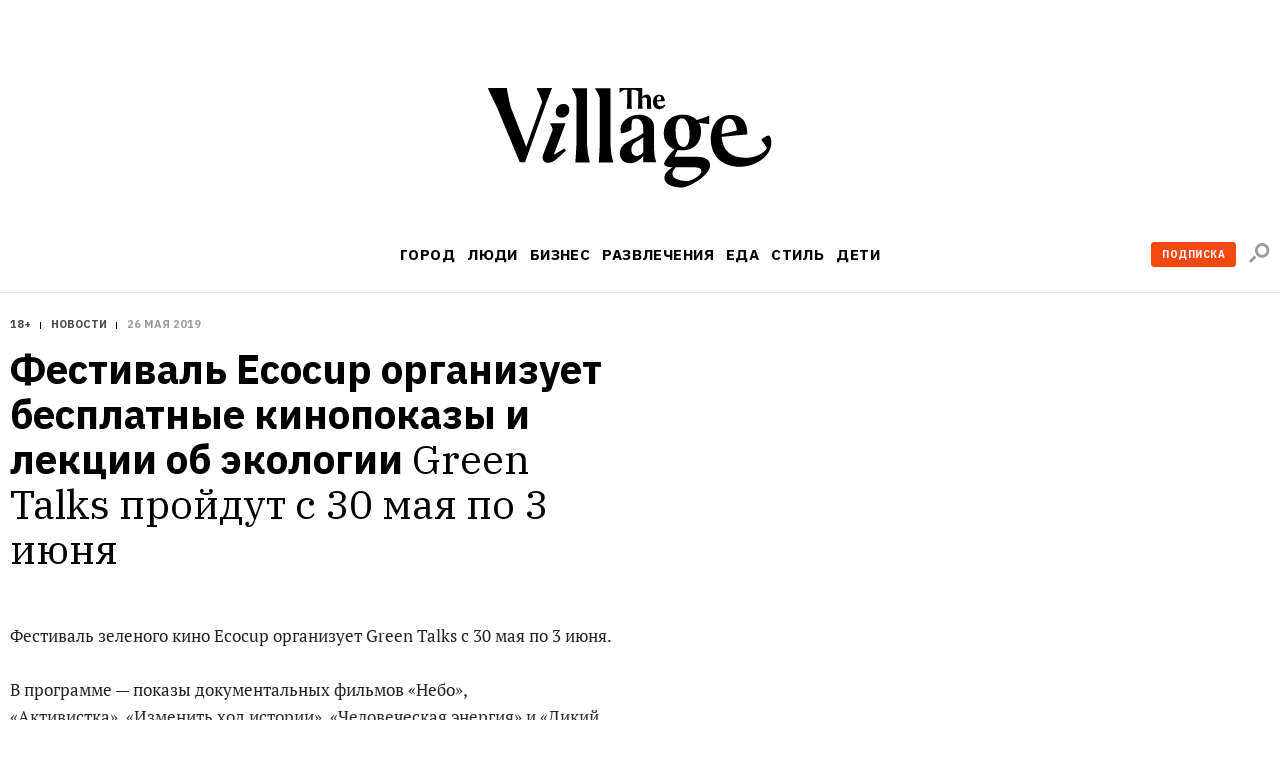

--- FILE ---
content_type: text/html; charset=utf-8
request_url: https://www.the-village.ru/weekend/news/351411-gren-talks
body_size: 91936
content:

    <!DOCTYPE html>
    <html lang="ru">
    <head>
      <title data-react-helmet="true">Фестиваль Ecocup организует бесплатные кинопоказы и лекции об экологии</title>
      <meta data-react-helmet="true" charset="utf-8"/><meta data-react-helmet="true" name="viewport" content="width=device-width, initial-scale=1.0"/><meta data-react-helmet="true" name="title" content="Фестиваль Ecocup организует бесплатные кинопоказы и лекции об экологии"/><meta data-react-helmet="true" name="robots" content="noarchive"/><meta data-react-helmet="true" name="description" content="Green Talks пройдут с 30 мая по 3 июня"/><meta data-react-helmet="true" property="og:title" content="Фестиваль Ecocup организует бесплатные кинопоказы и лекции об экологии"/><meta data-react-helmet="true" property="og:description" content="Green Talks пройдут с 30 мая по 3 июня"/><meta data-react-helmet="true" property="og:type" content="article"/><meta data-react-helmet="true" property="og:url" content="https://www.the-village.ru/weekend/news/351411-gren-talks"/><meta data-react-helmet="true" property="og:image" content="https://img.the-village.ru/TVwmjaZTUh_ZDSdY388GjZfPRr7_xkLDsDi6b3uaADg/rs:fill:1200:630/q:88/plain/post-og_image/FAu0IdLUfOv5-emhjtyFsw.png"/><meta data-react-helmet="true" property="og:site_name" content="The Village"/><meta data-react-helmet="true" property="og:image:width" content="1200"/><meta data-react-helmet="true" property="og:image:height" content="630"/><meta data-react-helmet="true" property="fb:app_id" content="118361884884046"/><meta data-react-helmet="true" property="vk:image" content="https://img.the-village.ru/TVwmjaZTUh_ZDSdY388GjZfPRr7_xkLDsDi6b3uaADg/rs:fill:1200:630/q:88/plain/post-og_image/FAu0IdLUfOv5-emhjtyFsw.png"/><meta data-react-helmet="true" name="twitter:card" content="summary_large_image"/><meta data-react-helmet="true" name="twitter:description" content="Green Talks пройдут с 30 мая по 3 июня"/><meta data-react-helmet="true" name="twitter:image" content="https://img.the-village.ru/TVwmjaZTUh_ZDSdY388GjZfPRr7_xkLDsDi6b3uaADg/rs:fill:1200:630/q:88/plain/post-og_image/FAu0IdLUfOv5-emhjtyFsw.png"/><meta data-react-helmet="true" name="twitter:title" content="Фестиваль Ecocup организует бесплатные кинопоказы и лекции об экологии"/><meta data-react-helmet="true" name="referrer" content="no-referrer-when-downgrade"/>
      
  <link rel="icon" type="image/svg+xml" href="/favicon.svg">
  <link rel="apple-touch-icon" sizes="180x180" href="/apple-touch-icon.png">
  <link rel="icon" type="image/png" sizes="32x32" href="/favicon-32x32.png">
  <link rel="icon" type="image/png" sizes="16x16" href="/favicon-16x16.png">
  <link rel="alternate icon" href="/favicon.ico">
  <link rel="mask-icon" href="/safari-pinned-tab.svg" color="#ffffff">
  
      <meta name="msapplication-TileColor" content="#ffffff">
      <meta name="theme-color" content="#ffffff">
      <meta name="release" content="1.3.0">
      <link rel="alternate" type="application/rss+xml"  title="RSS Feed for the-village.ru" href=/api/spaces/2/rss.xml />
      <!-- TODO: DNS PREFETCHED: <link rel="dns-prefetch" href="https://our-cdn-domain.com/"> -->
      
    <!-- Google Tag Manager -->
    <script>(function(w,d,s,l,i){w[l]=w[l]||[];w[l].push({'gtm.start':
    new Date().getTime(),event:'gtm.js'});var f=d.getElementsByTagName(s)[0],
    j=d.createElement(s),dl=l!='dataLayer'?'&l='+l:'';j.async=true;j.src=
    'https://www.googletagmanager.com/gtm.js?id='+i+dl;f.parentNode.insertBefore(j,f);
    })(window,document,'script','dataLayer','GTM-KR29WMS');</script>
    <!-- End Google Tag Manager -->
  
      <link href="/assets/app/styles.a70d99992270488646ea.css" rel="stylesheet"/>
      <link data-react-helmet="true" rel="canonical" href="https://www.the-village.ru/weekend/news/351411-gren-talks"/>
      
      <meta name="google-site-verification" content="m5ao_RflWINp00G50-KOxhdWqToWvHgxBGNNJQpgmOM" />
<!-- START JS for AdFox initialisation -->
<script>
function getCookie(name) {
  var pattern = RegExp(name + "=.[^;]*");
  var matched = document.cookie.match(pattern);
  if (matched) {
    var cookie = matched[0].split('=');
    return cookie[1];
  }
  return false;
}

function loadAsync(src, callback) {
  var script = document.createElement('script');
  script.src = src;

  if (callback !== null) {
    if (script.readyState) {
      script.onreadystatechange = function() {
        if (script.readyState === "loaded" || script.readyState === "complete") {
          script.onreadystatechange = null;
          callback();
        }
      };
    } else {
      script.onload = function() {
        callback();
      };
    }
  }
  document.getElementsByTagName('head')[0].appendChild(script);
}

/**
 * PageAds class.
 *
 * @constructor
 */
function PageAds() {
  var getCookie = window.getCookie || new Function;

  this.currentPathname = window.location.pathname;
  this.debug = localStorage && (localStorage.getItem('ADS_DEBUG') === 'true');
  this.adfoxLibLoaded = false;
  this.af_lpdid = getCookie('af_lpdid');
  this.adfoxIns = [];
  this.initQueue = []; // initialisation queue of banners pushed but not ready to start
  this.initQueueArticleInnerContentBanners = []; // initialisation queue of banners (in content) pushed but not ready to start
  this.preStartQueue = []; // queue of banners pushed and ready to start before adfox lib loaded
  this.allPushedBanners = []; // array of all pushed (via PageAds.prototype.push) banners. Used only for repush after resize
  this.bannersCache = {}; // cache adfox banners realtive to page pathname

  this._setDeviceType();
  this._log('init', this);

  if (this.deviceType == 'mobile') {
    this.setFullWidth();
  }

  loadAsync('https://yastatic.net/pcode/adfox/adfox-cookie-matching.js?owner_id=5024', function() {
    this._log('adfox-cookie-matching loaded');
  }.bind(this));

  loadAsync('https://yastatic.net/pcode/adfox/loader.js', function() {
    this.adfoxLibLoaded = true;
    this._log('adfox lib loaded');
    var Ya = window.Ya;
    if (Ya && Ya.adfoxCode) {
      this.preStartQueue.forEach(function(banner) {
        this.startBanner(banner);
      }.bind(this));
      this.preStartQueue = [];
    } else {
      this._logError('Ya.adfoxCode not defied');
    }
  }.bind(this));

  window.addEventListener('LOCATION/PATHNAME_CHANGED', function(event) {
    var isTab = event && event.detail && event.detail.isTab;
    if (isTab) return;

    var isSynthetic = event && event.detail && event.detail.isSynthetic;
    var route = event && event.detail && event.detail.route;
    var isArticle = route === 'article';
    var isHomeNews = route === 'homeNews';
    var isInfiniteScroll = isSynthetic && isArticle;

    if (isInfiniteScroll && (this.currentPathname !== window.location.pathname)) {
      // инфинит-скролл, скролл вниз
      this._infiniteScrollNextPage();
    }
    if (isSynthetic) return;

    this.currentPathname = window.location.pathname;

    this._log('–––––––––––––––––––––––––');
    this._log('LOCATION/PATHNAME_CHANGED', event.detail);
    this.allPushedBanners = []; // < = не входит в _resetAds()
    this.bannersCache = {};
    this._resetAds();
    this.adfoxIns = [];
    this._clearSession();
  }.bind(this), false);

  window.addEventListener('resize', function(event) {
    var deviceType = this._getDeviceType();
    if (this.deviceType !== deviceType) {
      this._log('device type changed: ', this.deviceType, '=>', deviceType);
      this._setDeviceType();
      this._resetAds();
      this.adfoxIns = [];
      this._clearSession();
      this._recreateAds();
    }
  }.bind(this), false);
}

PageAds.prototype._infiniteScrollNextPage = function() {
  var pathname = window.location.pathname;
  this._log('–––––––––––––––––––––––––');
  this._log('_infiniteScrollNextPage', pathname);

  this.allPushedBanners = []; // < = не входит в _resetAds()

  this._lockHeights();

  this._resetAds();
  this.adfoxIns = [];
  this._clearSession();

  this.currentPathname = window.location.pathname;
  var cachedBanners = this.bannersCache[this.currentPathname];

  if (cachedBanners) {
    this._log('reinitialize cached banners', cachedBanners);

    if (cachedBanners.top) {
      this._restartBanner(cachedBanners.top);
    }

    if (cachedBanners.side) {
      this._restartBanner(cachedBanners.side);
    }

    cachedBanners.all.forEach(function(banner) {
      this._restartBanner(banner);
    }.bind(this));
  }

}

PageAds.prototype._restartBanner = function(banner) {
  var ins = Ya.adfoxCode[banner.method](banner.params);
  this.adfoxIns.push(ins);
  var id = banner.params.containerId;
  var bannerEl = id && document.getElementById(id);
  if (bannerEl) {
    bannerEl.style.height = '';
    ins.initialize();
  }
}

PageAds.prototype._log = function() {
  if (this.debug) {
    var args = Array.prototype.slice.call(arguments);
    args.unshift('color:blue');
    args.unshift('%c[PageAds]');
    console.log.apply(console, args);
  }
}

PageAds.prototype._logError = function() {
  if (this.debug) {
    var args = Array.prototype.slice.call(arguments);
    args.unshift('color:red');
    args.unshift('%c[ERROR]');
    console.log.apply(console, args);
  }
}

PageAds.prototype._lockHeights = function() {
  this._log('lockHeights');
  this.adfoxIns.forEach(function(banner) {
    var id = banner && banner.bannerOptions && banner.bannerOptions.containerId;
    var bannerEl = id && document.getElementById(id);
    var bannerHeight = bannerEl && bannerEl.offsetHeight;
    if (bannerHeight > 0) {
      bannerEl.style.height = bannerHeight + 'px';
    }
  }.bind(this));
}

PageAds.prototype._destroyAllAdfoxIns = function() {
  this.adfoxIns.forEach(function(banner) {
    try {
      var id = banner && banner.bannerOptions && banner.bannerOptions.containerId;
      var bannerEl = id && document.getElementById(id);
      const bannerElExist = !!document.getElementById(id);
      banner.destroy();
    } catch (error) {
      this._logError('banner destroy', error);
    }
  }.bind(this));
}

PageAds.prototype._resetAds = function() {
  this._log('_resetAds');

  this.topBanner = null;
  this.sideBanner = null;
  this.topBannerInited = false;
  this.sideBannerInited = false;
  this.underCoverInited = false;
  this.articleInnerContentFirstBannerInited = false;
  this.articleInnerConntetSecondBannerInited = false;
  this.hasRunAllBannersBeenCalledYet = false;
  this.hasRunAllArticleInnerContentBannersBeenCalledYet = false;
  this.initQueue = [];
  this.initQueueArticleInnerContentBanners = [];
  document.body.classList.remove('branding');
  this._destroyAllAdfoxIns();
}

/**
 * Пересоздание рекламы (в случае ресайза экрана в другой тип девайса).
 */
PageAds.prototype._recreateAds = function() {
  this._log('_recreateAds');
  var bannersForPushing = JSON.parse(JSON.stringify(this.allPushedBanners));
  this.allPushedBanners = [];
  bannersForPushing.forEach(function(banner) {
    this.push(banner);
  }.bind(this));
}

PageAds.prototype._setDeviceType = function() {
  this.deviceType = this._getDeviceType();
  this.isMobile = this.deviceType === 'mobile';
  this.isTablet = this.deviceType === 'tablet';
  this.isDesktop = this.deviceType === 'desktop';
}

PageAds.prototype._getDeviceType = function() {
  if (window.innerWidth < 768) return 'mobile';
  if ((window.innerWidth >= 768) && (window.innerWidth < 1000)) return 'tablet';
  if (window.innerWidth >= 1000) return 'desktop';
}

/**
 * Push banner.
 *
 * @param {Object} banner - shape of:
 *    @param {String} method - one of "create", "scroll".
 *    @param {Array} deviceTypes - array of {String} (one of "mobile", "tablet", "desktop")
 *    @param {String} position
 *    @param {Object} params
 */
PageAds.prototype.push = function(bannerParams) {
  var isDeviceTypeCorrect = (
    !bannerParams.deviceTypes ||
    !bannerParams.deviceTypes.length ||
    (this.deviceType  && (bannerParams.deviceTypes.indexOf(this.deviceType)  >= 0))
  );

  // баннеры с randomId нужно сразу рандомизировать
  // рандомизируем даже неподходяще под deviceType баннеры: чтобы сохранить и переиспользовать при ресайзе
  if (bannerParams.randomId) {
    var newId = 'random_adfox_' + Math.random() * 999999999999999999;
    var scriptNode = document.currentScript;
    if (scriptNode) {
      // modern browsers
      var newContainerNode = document.createElement('div');
      newContainerNode.setAttribute('id', newId);
      scriptNode.parentElement.insertBefore(newContainerNode, scriptNode);
      if (isDeviceTypeCorrect && bannerParams.withPlaceholder) {
        newContainerNode.innerHTML = '<div class="banner-placeholder"></div>';
      }
    } else {
      // old browsers
      var originalContainerNode = document.getElementById(bannerParams.params.containerId);
      if (originalContainerNode) originalContainerNode.setAttribute('id', newId);
    }
    bannerParams.randomId = false;
    bannerParams.params.containerId = newId;
  } else {
    if (isDeviceTypeCorrect && bannerParams.withPlaceholder) {
      var containerElement = document.getElementById(bannerParams.params.containerId);
      if (containerElement) {
        containerElement.innerHTML = '<div class="banner-placeholder"></div>';
      }
    }
  }

  var newPathname = window.location.pathname;
  if ((this.currentPathname !== newPathname) && bannerParams.infiniteScroll) {
    this._infiniteScrollNextPage();
  }

  // закэшируем мета-данные баннера для возможной реинициализации (ресайз окна)
  this.allPushedBanners.push(bannerParams);

  /* пушим только баннер с подходящими deviceTypes */
  if (!isDeviceTypeCorrect) return;
  /* всё остальное мимо */

  this._log('push banner', bannerParams);

  // склонируем баннер
  var banner = JSON.parse(JSON.stringify(bannerParams));

  /* af_lpdid */
  if (this.af_lpdid) {
    banner.params.params.extid_tag = 'adfox';
    banner.params.params.extid = this.af_lpdid;
  }

  /* callbacks */
  banner.params.onError = function(error) {
    this.bannerInitCallback(banner.position, null, error);
  }.bind(this);
  banner.params.onStub = function(error) {
    this.bannerInitCallback(banner.position, null, error);
  }.bind(this);
  banner.params.onLoad = function(data) {
    if (this.isDesktop && data && (data.bundleName === "banner.inpage")) {
      const container = document.getElementById(bannerParams.params.containerId);
      container.classList.add('_-BannerPlaceholder--BannerPlaceholder__desktopInPage');
    }
    this.bannerInitCallback(banner.position, data);
  }.bind(this);

  if (bannerParams.adsMark) {
    banner.params.onRender = function() {
      const div = document.createElement("div");
      const container = document.getElementById(bannerParams.params.containerId);

      div.classList.add('_-BannerPlaceholder--BannerPlaceholder__withAdsMark');
      div.setAttribute('style', 'position: absolute; top: 0; left: 0; right: 0');

      container.setAttribute('style', 'margin-bottom: 20px; position: relative;');
      container.appendChild(div);
    }.bind(null, bannerParams);
  }

  if (banner.position === 'TOP') {
    /* пушинг верхнего баннера - можно сразу стартануть его */
    this.topBanner = banner;
    this.startBanner(this.topBanner);
  } else if (banner.position === 'SIDE') {
    /* пушинг сайд баннера - можно стартовать если верхний готов ИЛИ если верхний отключен */
    this.sideBanner = banner;
    if (this.topBannerInited || !this.topBanner) {
      this.startBanner(this.sideBanner);
    }
  } else if (banner.position === 'UNDER-COVER') {
    /* пушинг мобильного баннера под обложкой - можно стартовать если верхний готов ИЛИ если верхний отключен */
    this.underCover = banner;
    if (this.topBannerInited || !this.topBanner) {
      this.startBanner(this.underCover);
    }
  } else if (banner.position === 'ARTICLE_INNER_CONTENT_FIRST') {
    /* пушинг мобильного баннера внутри статьи первого - можно стартовать если банер под обложкой готов ИЛИ  отключен */
    this.articleInnerContentFirstBanner = banner;
    if (this.underCoverInited || !this.underCover) {
      this.startBanner(this.articleInnerContentFirstBanner);
    }
  } else if (banner.position === 'ARTICLE_INNER_CONTENT_SECOND') {
    /* пушинг мобильного баннера внутри статьи */
    this.initQueueArticleInnerContentBanners.push(banner);
  } else {
    /* пушинг другого баннера */
    if (banner.forceStart) {
      /* некоторые баннерные места не ждут инита topBanner и sideBanner */
      this.startBanner(banner);
    } else if (this.isDesktop && (this.sideBannerInited || !this.sideBanner)) {
      /* в десктопе можно инициализировать только если sideBanner готов ИЛИ если отключен */
      this.startBanner(banner);
    } else if (!this.isDesktop && (this.topBannerInited || !this.topBanner)) {
      /* не в десктопе можно инициализировать когда topBanner готов ИЛИ если отключен */
      this.startBanner(banner);
    } else {
      /* пока сохраняем */
      this.initQueue.push(banner);
    }
  }
};

/**
 * Banner initialization callback.
 *
 * @param {String} position - position.
 * @param {Object} result
 * @param {Object} error
 */
PageAds.prototype.bannerInitCallback = function(position, result, error) {
  this._log('bannerInitCallback', position, result, error);

  if (result && (result.bundleName === "banner.background")) {
    document.body.classList.add('branding');
    this._log('branding arrived');
  }

  /* start TOP banner inited */
  if (!this.topBannerInited && (position === 'TOP')) {
    /* колбэк инита верхнего баннера */
    this.topBannerInited = true;
    // if (!this.topBanner) {
    //   if (this.debug) this._logError('topBanner not defined');
    // }

    if (this.isDesktop) {
      /* десктоп */
      if (this.sideBanner && !this.sideBannerInited) {
        /* если сайд баннер уже сохранен - можно стартовать его */
        this.startBanner(this.sideBanner);
      }
    } else {
      if (this.underCover && !this.underCoverInited) {
        /* если первый банер внутри стать баннер уже сохранен - можно стартовать его */
        this.startBanner(this.underCover);
      } else {
        /* мобилка/таблетка */
        if (!this.hasRunAllBannersBeenCalledYet) {
          this.runAllBanners();
          this.hasRunAllBannersBeenCalledYet = true;
        }
      }
    }
  }
  /* end TOP banner inited */

  /* start SIDE banner inited */
  if (!this.sideBannerInited && (position === 'SIDE')) {
    /* колбэк инита сайд баннера */
    this.sideBannerInited = true;
    if (!this.hasRunAllBannersBeenCalledYet) {
      this.runAllBanners();
      this.hasRunAllBannersBeenCalledYet = true;
    }
  }
  /* end SIDE banner inited */

  /* start UNDER-COVER banner inited */
  if (position === 'UNDER-COVER') {
    /* колбэк инита первого контентого банера баннера */
    this.underCoverInited = true;
    if (this.articleInnerContentFirstBanner && !this.articleInnerContentFirstBannerInited) {
      this.startBanner(this.articleInnerContentFirstBanner);
    }

    if (!this.hasRunAllBannersBeenCalledYet) {
      this.runAllBanners();
      this.hasRunAllBannersBeenCalledYet = true;
    }
  }
  /* end UNDER-COVER banner inited */

  /* start ARTICLE_INNER_CONTENT_FIRST banner inited */
  if (position === 'ARTICLE_INNER_CONTENT_FIRST') {
    /* колбэк инита первого контентого банера баннера */
    this.articleInnerContentFirstBannerInited = true;
    if (!this.hasRunAllArticleInnerContentBannersBeenCalledYet && !document.body.classList.contains('branding')) {
      this.runAllArticleInnerContentBanners();
      this.hasRunAllArticleInnerContentBannersBeenCalledYet = true;
    }
  }
  /* end ARTICLE_INNER_CONTENT_SECOND banner inited */
}

PageAds.prototype.startBanner = function(banner) {
  var Ya = window.Ya;
  if (this.adfoxLibLoaded && Ya && Ya.adfoxCode) {
    this._log('startBanner', banner.position, banner.method, banner.params);
    this._cacheBanner(banner);
  } else {
    this.preStartQueue.push(banner);
  }

  /*
  this.adfoxIns.push(window.Ya.adfoxCode[banner.method](banner.params, banner.deviceTypes, {
    tabletWidth: 1019,
    phoneWidth: 767,
    isAutoReloads: false,
  }));
  */
}

PageAds.prototype._cacheBanner = function(banner) {
  var Ya = window.Ya;
  var ins = Ya.adfoxCode[banner.method](banner.params);
  this.adfoxIns.push(ins);
  var pathname = window.location.pathname;
  if (!this.bannersCache[pathname]) {
    this.bannersCache[pathname] = {
      top: null,
      side: null,
      all: []
    };
  }

  if (banner.position === 'TOP') {
    this.bannersCache[pathname].top = banner;
  } else if (banner.position === 'SIDE') {
    this.bannersCache[pathname].side = banner;
  } else {
    this.bannersCache[pathname].all.push(banner);
  }
}

PageAds.prototype.runAllBanners = function() {
  this._log('runAllBanners');
  this.initQueue.forEach(function(banner) {
    this.startBanner(banner)
  }.bind(this));
  this.initQueue = [];
}

PageAds.prototype.runAllArticleInnerContentBanners = function() {
  this._log('runAllArticleInnerContentBanners');
  this.initQueueArticleInnerContentBanners.forEach(function(banner) {
    this.startBanner(banner)
  }.bind(this));
  this.initQueueArticleInnerContentBanners = [];
}

PageAds.prototype._clearSession = function() {
  this._log('_clearSession');
  var Ya = window.Ya;
  if (Ya && Ya.adfoxCode) {
    Ya.adfoxCode.clearSession();
  }
}

PageAds.prototype.setFullWidth = function() {
  var style = document.createElement('style');
  var s = screen.width;
  var p = Math.round((s / 320 - 1) * 100);
  style.innerHTML = '.mobile_full_width { transform: scale(1.' + p + '); padding-top: ' + p + '%; padding-bottom: ' + p + '%; } .mobile_full_width ._-BannerPlaceholder--BannerPlaceholder__withAdsMark:before {padding-top: ' + p + '%;}';
  document.getElementsByTagName('head')[0].appendChild(style);
}

var pageAds = new PageAds();
var LAM = {
Config: {}
};
var pageAds = [];
</script>
<!-- END JS for AdFox initialisation --><style>
.application-components-_-Header-_-Navigation--Navigation__nav a[href="/tag/800/story"] {
color: rgb(205, 32, 38);
}
</style><style>
._-Header-_-Navigation--Navigation__navLink[href="/posts/litproekt"] {
  padding: 1px 6px 1px 6px;

  line-height: 23px;
  color: #ffffff;
  letter-spacing: 0.4px;

/*  background: linear-gradient(180deg, #006450 -84%, #404040 228%);*/
  background: #006450;
border-radius: 3px;
}

._-MenuBlocksList--MenuBlocksList__link[href="/posts/litproekt] {
  position: relative;

  display: block;
  width: 135px;
  margin: 0 0 13px -7px;
  padding: 7px;

  font-weight: 500;
  font-size: 17px;
  line-height: 18px;
  font-family: var(--font-alt);
  color: #ffffff;
  text-transform: uppercase;
  text-decoration: none;

/*  background: linear-gradient(180deg, #d0d0d0 -84%, #404040 228%);*/
background: #006450;
  border-radius: 3px;

  transition: color 0.3s ease;
}

</style><script>
function trackScrollStops(action){
  window.dataLayer.push({
    'event': 'eventWithNonInteraction',
    'eventCategory': 'general',
    'eventAction': `${action}`,
    'eventLabel': window.location.href
  });
}

function ontheIoTrackScrollStops(action){
  window.io({
    event: action,
    config_page_url: window.location.href
  }
)};

window.addEventListener('PAGEVIEW/SCROLLED', function (e) {
  if (e.detail.value == 0.25) {
    trackScrollStops('read 25%');
  };
  if (e.detail.value == 0.50) {
    trackScrollStops('read 50%')
  };
  if (e.detail.value == 0.75) {
    trackScrollStops('read 75%');
  };
  if (e.detail.value == 1) {
    trackScrollStops('read 100%')
  };
}, false);
</script>
<meta name="facebook-domain-verification" content="93aetd7xfay82f12xkzqm6r2rsc1oc" />
<meta name="google-site-verification" content="500EW6McBU1-cZQ-76JfYm5DNONEwDBbU9zMxIXM1-w" />
      <script async src="https://securepubads.g.doubleclick.net/tag/js/gpt.js"></script>
      
<script type="text/javascript">
;window.NREUM||(NREUM={});NREUM.init={privacy:{cookies_enabled:true}};
window.NREUM||(NREUM={}),__nr_require=function(e,t,n){function r(n){if(!t[n]){var i=t[n]={exports:{}};e[n][0].call(i.exports,function(t){var i=e[n][1][t];return r(i||t)},i,i.exports)}return t[n].exports}if("function"==typeof __nr_require)return __nr_require;for(var i=0;i<n.length;i++)r(n[i]);return r}({1:[function(e,t,n){function r(){}function i(e,t,n){return function(){return o(e,[u.now()].concat(c(arguments)),t?null:this,n),t?void 0:this}}var o=e("handle"),a=e(6),c=e(7),f=e("ee").get("tracer"),u=e("loader"),s=NREUM;"undefined"==typeof window.newrelic&&(newrelic=s);var d=["setPageViewName","setCustomAttribute","setErrorHandler","finished","addToTrace","inlineHit","addRelease"],p="api-",l=p+"ixn-";a(d,function(e,t){s[t]=i(p+t,!0,"api")}),s.addPageAction=i(p+"addPageAction",!0),s.setCurrentRouteName=i(p+"routeName",!0),t.exports=newrelic,s.interaction=function(){return(new r).get()};var m=r.prototype={createTracer:function(e,t){var n={},r=this,i="function"==typeof t;return o(l+"tracer",[u.now(),e,n],r),function(){if(f.emit((i?"":"no-")+"fn-start",[u.now(),r,i],n),i)try{return t.apply(this,arguments)}catch(e){throw f.emit("fn-err",[arguments,this,e],n),e}finally{f.emit("fn-end",[u.now()],n)}}}};a("actionText,setName,setAttribute,save,ignore,onEnd,getContext,end,get".split(","),function(e,t){m[t]=i(l+t)}),newrelic.noticeError=function(e,t){"string"==typeof e&&(e=new Error(e)),o("err",[e,u.now(),!1,t])}},{}],2:[function(e,t,n){function r(){return c.exists&&performance.now?Math.round(performance.now()):(o=Math.max((new Date).getTime(),o))-a}function i(){return o}var o=(new Date).getTime(),a=o,c=e(8);t.exports=r,t.exports.offset=a,t.exports.getLastTimestamp=i},{}],3:[function(e,t,n){function r(e,t){var n=e.getEntries();n.forEach(function(e){"first-paint"===e.name?d("timing",["fp",Math.floor(e.startTime)]):"first-contentful-paint"===e.name&&d("timing",["fcp",Math.floor(e.startTime)])})}function i(e,t){var n=e.getEntries();n.length>0&&d("lcp",[n[n.length-1]])}function o(e){e.getEntries().forEach(function(e){e.hadRecentInput||d("cls",[e])})}function a(e){if(e instanceof m&&!g){var t=Math.round(e.timeStamp),n={type:e.type};t<=p.now()?n.fid=p.now()-t:t>p.offset&&t<=Date.now()?(t-=p.offset,n.fid=p.now()-t):t=p.now(),g=!0,d("timing",["fi",t,n])}}function c(e){d("pageHide",[p.now(),e])}if(!("init"in NREUM&&"page_view_timing"in NREUM.init&&"enabled"in NREUM.init.page_view_timing&&NREUM.init.page_view_timing.enabled===!1)){var f,u,s,d=e("handle"),p=e("loader"),l=e(5),m=NREUM.o.EV;if("PerformanceObserver"in window&&"function"==typeof window.PerformanceObserver){f=new PerformanceObserver(r);try{f.observe({entryTypes:["paint"]})}catch(v){}u=new PerformanceObserver(i);try{u.observe({entryTypes:["largest-contentful-paint"]})}catch(v){}s=new PerformanceObserver(o);try{s.observe({type:"layout-shift",buffered:!0})}catch(v){}}if("addEventListener"in document){var g=!1,w=["click","keydown","mousedown","pointerdown","touchstart"];w.forEach(function(e){document.addEventListener(e,a,!1)})}l(c)}},{}],4:[function(e,t,n){function r(e,t){if(!i)return!1;if(e!==i)return!1;if(!t)return!0;if(!o)return!1;for(var n=o.split("."),r=t.split("."),a=0;a<r.length;a++)if(r[a]!==n[a])return!1;return!0}var i=null,o=null,a=/Version\/(\S+)\s+Safari/;if(navigator.userAgent){var c=navigator.userAgent,f=c.match(a);f&&c.indexOf("Chrome")===-1&&c.indexOf("Chromium")===-1&&(i="Safari",o=f[1])}t.exports={agent:i,version:o,match:r}},{}],5:[function(e,t,n){function r(e){function t(){e(a&&document[a]?document[a]:document[i]?"hidden":"visible")}"addEventListener"in document&&o&&document.addEventListener(o,t,!1)}t.exports=r;var i,o,a;"undefined"!=typeof document.hidden?(i="hidden",o="visibilitychange",a="visibilityState"):"undefined"!=typeof document.msHidden?(i="msHidden",o="msvisibilitychange"):"undefined"!=typeof document.webkitHidden&&(i="webkitHidden",o="webkitvisibilitychange",a="webkitVisibilityState")},{}],6:[function(e,t,n){function r(e,t){var n=[],r="",o=0;for(r in e)i.call(e,r)&&(n[o]=t(r,e[r]),o+=1);return n}var i=Object.prototype.hasOwnProperty;t.exports=r},{}],7:[function(e,t,n){function r(e,t,n){t||(t=0),"undefined"==typeof n&&(n=e?e.length:0);for(var r=-1,i=n-t||0,o=Array(i<0?0:i);++r<i;)o[r]=e[t+r];return o}t.exports=r},{}],8:[function(e,t,n){t.exports={exists:"undefined"!=typeof window.performance&&window.performance.timing&&"undefined"!=typeof window.performance.timing.navigationStart}},{}],ee:[function(e,t,n){function r(){}function i(e){function t(e){return e&&e instanceof r?e:e?u(e,f,a):a()}function n(n,r,i,o,a){if(a!==!1&&(a=!0),!l.aborted||o){e&&a&&e(n,r,i);for(var c=t(i),f=v(n),u=f.length,s=0;s<u;s++)f[s].apply(c,r);var p=d[h[n]];return p&&p.push([b,n,r,c]),c}}function o(e,t){y[e]=v(e).concat(t)}function m(e,t){var n=y[e];if(n)for(var r=0;r<n.length;r++)n[r]===t&&n.splice(r,1)}function v(e){return y[e]||[]}function g(e){return p[e]=p[e]||i(n)}function w(e,t){s(e,function(e,n){t=t||"feature",h[n]=t,t in d||(d[t]=[])})}var y={},h={},b={on:o,addEventListener:o,removeEventListener:m,emit:n,get:g,listeners:v,context:t,buffer:w,abort:c,aborted:!1};return b}function o(e){return u(e,f,a)}function a(){return new r}function c(){(d.api||d.feature)&&(l.aborted=!0,d=l.backlog={})}var f="nr@context",u=e("gos"),s=e(6),d={},p={},l=t.exports=i();t.exports.getOrSetContext=o,l.backlog=d},{}],gos:[function(e,t,n){function r(e,t,n){if(i.call(e,t))return e[t];var r=n();if(Object.defineProperty&&Object.keys)try{return Object.defineProperty(e,t,{value:r,writable:!0,enumerable:!1}),r}catch(o){}return e[t]=r,r}var i=Object.prototype.hasOwnProperty;t.exports=r},{}],handle:[function(e,t,n){function r(e,t,n,r){i.buffer([e],r),i.emit(e,t,n)}var i=e("ee").get("handle");t.exports=r,r.ee=i},{}],id:[function(e,t,n){function r(e){var t=typeof e;return!e||"object"!==t&&"function"!==t?-1:e===window?0:a(e,o,function(){return i++})}var i=1,o="nr@id",a=e("gos");t.exports=r},{}],loader:[function(e,t,n){function r(){if(!x++){var e=b.info=NREUM.info,t=p.getElementsByTagName("script")[0];if(setTimeout(u.abort,3e4),!(e&&e.licenseKey&&e.applicationID&&t))return u.abort();f(y,function(t,n){e[t]||(e[t]=n)});var n=a();c("mark",["onload",n+b.offset],null,"api"),c("timing",["load",n]);var r=p.createElement("script");r.src="https://"+e.agent,t.parentNode.insertBefore(r,t)}}function i(){"complete"===p.readyState&&o()}function o(){c("mark",["domContent",a()+b.offset],null,"api")}var a=e(2),c=e("handle"),f=e(6),u=e("ee"),s=e(4),d=window,p=d.document,l="addEventListener",m="attachEvent",v=d.XMLHttpRequest,g=v&&v.prototype;NREUM.o={ST:setTimeout,SI:d.setImmediate,CT:clearTimeout,XHR:v,REQ:d.Request,EV:d.Event,PR:d.Promise,MO:d.MutationObserver};var w=""+location,y={beacon:"bam.nr-data.net",errorBeacon:"bam.nr-data.net",agent:"js-agent.newrelic.com/nr-1194.min.js"},h=v&&g&&g[l]&&!/CriOS/.test(navigator.userAgent),b=t.exports={offset:a.getLastTimestamp(),now:a,origin:w,features:{},xhrWrappable:h,userAgent:s};e(1),e(3),p[l]?(p[l]("DOMContentLoaded",o,!1),d[l]("load",r,!1)):(p[m]("onreadystatechange",i),d[m]("onload",r)),c("mark",["firstbyte",a.getLastTimestamp()],null,"api");var x=0},{}],"wrap-function":[function(e,t,n){function r(e,t){function n(t,n,r,f,u){function nrWrapper(){var o,a,s,p;try{a=this,o=d(arguments),s="function"==typeof r?r(o,a):r||{}}catch(l){i([l,"",[o,a,f],s],e)}c(n+"start",[o,a,f],s,u);try{return p=t.apply(a,o)}catch(m){throw c(n+"err",[o,a,m],s,u),m}finally{c(n+"end",[o,a,p],s,u)}}return a(t)?t:(n||(n=""),nrWrapper[p]=t,o(t,nrWrapper,e),nrWrapper)}function r(e,t,r,i,o){r||(r="");var c,f,u,s="-"===r.charAt(0);for(u=0;u<t.length;u++)f=t[u],c=e[f],a(c)||(e[f]=n(c,s?f+r:r,i,f,o))}function c(n,r,o,a){if(!m||t){var c=m;m=!0;try{e.emit(n,r,o,t,a)}catch(f){i([f,n,r,o],e)}m=c}}return e||(e=s),n.inPlace=r,n.flag=p,n}function i(e,t){t||(t=s);try{t.emit("internal-error",e)}catch(n){}}function o(e,t,n){if(Object.defineProperty&&Object.keys)try{var r=Object.keys(e);return r.forEach(function(n){Object.defineProperty(t,n,{get:function(){return e[n]},set:function(t){return e[n]=t,t}})}),t}catch(o){i([o],n)}for(var a in e)l.call(e,a)&&(t[a]=e[a]);return t}function a(e){return!(e&&e instanceof Function&&e.apply&&!e[p])}function c(e,t){var n=t(e);return n[p]=e,o(e,n,s),n}function f(e,t,n){var r=e[t];e[t]=c(r,n)}function u(){for(var e=arguments.length,t=new Array(e),n=0;n<e;++n)t[n]=arguments[n];return t}var s=e("ee"),d=e(7),p="nr@original",l=Object.prototype.hasOwnProperty,m=!1;t.exports=r,t.exports.wrapFunction=c,t.exports.wrapInPlace=f,t.exports.argsToArray=u},{}]},{},["loader"]);
;NREUM.loader_config={accountID:"3468143",trustKey:"3468143",agentID:"337485142",licenseKey:"NRJS-c6a067d3863831f5247",applicationID:"337485142"}
;NREUM.info={beacon:"bam.eu01.nr-data.net",errorBeacon:"bam.eu01.nr-data.net",licenseKey:"NRJS-c6a067d3863831f5247",applicationID:"337485142",sa:1}
</script>

    </head>
    <body >
      
    <!-- Google Tag Manager (noscript) -->
    <noscript><iframe src="https://www.googletagmanager.com/ns.html?id=GTM-KR29WMS"
    height="0" width="0" style="display:none;visibility:hidden"></iframe></noscript>
    <!-- End Google Tag Manager (noscript) -->
  
      
    <!-- Facebook SDK initialization -->
    <script>
      window.fbAsyncInit = function() {
        FB.init({
          appId            : '118361884884046',
          autoLogAppEvents : true,
          xfbml            : true,
          version          : 'v7.0'
        });
      };
    </script>
    <script async defer src="https://connect.facebook.net/ru_RU/sdk.js"></script>
    <!-- End Facebook SDK initialization -->
  
      <div id="root"><div class="_-Notifications--Notifications__container"><div></div></div><div class="screens-Overview--Overview__page"><div class="base-RunningLine--RunningLine__container"><div class="base-RunningLine--RunningLine__line" aria-hidden="false"><div class="base-RunningLine--RunningLine__link">свободу эвану гершковичу</div></div><div class="base-RunningLine--RunningLine__line" aria-hidden="true"><div class="base-RunningLine--RunningLine__link">свободу эвану гершковичу</div></div></div><div class="base-MediaQueries--MediaQueries__tabletDesktop"><div class="base-Layout--Layout__fullwidth base-Layout--Layout__centered"><div><!--AdFox START-->
<!--lookatme.ru-->
<!--Площадка: the-village.ru / * / *-->
<!--Тип баннера: 990x90 js-->
<!--Расположение: <верх страницы>-->
<div id="adfox_149492489992497131"></div>
<script>
pageAds.push({
  method: 'create',
  deviceTypes: ['desktop', 'tablet'],
  position: 'TOP',
  params: {
    ownerId: 5024,
    containerId: 'adfox_149492489992497131',
    params: {
      pp: 'g',
      ps: 'nil',
      p2: 'dtye',
      puid1: '',
      puid2: '',
      puid3: '',
      puid4: '',
      puid5: '',
      puid6: '',
      puid7: '',
      puid8: '',
      puid9: '',
      puid10: ''
    }
  }
});
</script></div></div></div><div class="base-MediaQueries--MediaQueries__mobile"><div class="base-Layout--Layout__fullwidth base-Layout--Layout__centered"><div><!--AdFox START-->
<!--lookatme.ru-->
<!--Площадка: the-village.ru / * / *-->
<!--Тип баннера: mobile branding-->
<!--Расположение: <верх страницы>-->
<div id="adfox_159255648221666722"></div>
<script>
pageAds.push({
  method: 'create',
  deviceTypes: ['mobile'],
  position: 'TOP',
  randomId: true,
  params: {
    ownerId: 5024,
    containerId: 'adfox_159255648221666722',
    params: {
      pp: 'g',
      ps: 'nil',
      p2: 'gcnu',
      puid1: '',
      puid2: '',
      puid3: '',
      puid4: '',
      puid5: '',
      puid6: '',
      puid7: '',
      puid8: '',
      puid9: '',
      puid10: ''
    }
  }
});
</script></div></div></div><div class="base-MediaQueries--MediaQueries__desktop"><header class="_-Header-_-HeaderDesktop--HeaderDesktop__header"><div class="base-Layout--Layout__container _-Header-_-HeaderDesktop--HeaderDesktop__container"><div class="_-Header-_-HeaderDesktop--HeaderDesktop__bottomLeft"></div><div class="_-Header-_-HeaderDesktop--HeaderDesktop__topCenter"><div class="_-Header-_-HeaderDesktop--HeaderDesktop__logoContaiter"><div class="_-Header-_-Logo--Logo__logo _-Header-_-HeaderDesktop--HeaderDesktop__logo"><a class="_-Header-_-Logo--Logo__logoLink" title="The Village" href="/"><svg viewBox="0 0 299 105" class="_-Header-_-Logo--Logo__logoImg" width="299" height="105"><path d="M120.4.2h-14.9l-.3.7c1.5 1 4.8 7.8 4.8 9.6v45L109 73h14.2a67 67 0 0 1-2.8-17.4V.2zM97.4.2H82.6l-.3.7c1.5 1 4.7 7.8 4.7 9.6v45L86 73h14.2a67 67 0 0 1-2.8-17.4V.2zM63 .1H48.2l-.4.7c1.8 3 5.8 12 5.2 13.6L37.6 57.8l-15-38.4c-1-2.5-3.4-14.6-4-19.3H.4L0 .8l9 18.6 22.2 53.4h5.2l21.2-59L63 0zM65.2 65.2l-.3-.3 11.3-30.2H61.4l-.4.8c1 1.2 3 4.3 2.4 6l-9.1 23.7c-1.7 4.3.4 8.2 4.7 8.2s7.7-2.9 11-5.9l6.7-6-1.6-2.2s-8 4.9-10 5.9M74.2 15.6a7.5 7.5 0 0 0-7.6 7.5c0 3.6 1.8 6 6 6 4.3 0 7.4-3.7 7.4-7.6 0-3.7-2.4-5.9-5.8-5.9M237.1 30.1c4.7 0 7 5.4 7.7 11.6l-15 3.5c0-9 2.5-15 7.3-15m39.6 16.4c-2.7 0-6.3 2.5-7.7 4.1v.7c2 2 4.6 5.6 5.2 7.8-2.8 4.8-11.1 9.3-20.5 9.3-15 0-23-7.1-23.8-20.5 6.8-.8 20.7-2.2 25.2-2.3 0-12-4.9-19.3-16.2-19.3-11.7 0-19.8 9.7-19.8 23.2 0 16.4 10.2 27.7 28.6 27.7 15 0 31-10 31-23.9 0-2-.6-5.4-2-6.7M197.1 91.3c-7.3 0-15.7-1.5-15.7-7.2 0-2.1 1.6-4.6 3.2-6.3h17.5c5.7 0 7.8 1.3 7.8 3.7 0 3.3-5.7 7.8-12.8 9.8m-6.5-61.5c5.4 0 7.7 7.9 7.7 16 0 6.6-1.7 12-6.1 12-5.9 0-7.7-8.5-7.7-16.3 0-6.5 1.8-11.7 6.1-11.7m14.6 37.6h-21.6c.5-1.8 1.6-4.4 3-6.5 1.3.2 2.6.3 4 .3 11.3 0 19-6.5 19-18.8 0-3.1-.7-5.9-2-8.2l10 1.2v-8.3c-3 1.4-9.5 3.6-12.2 4.3a18.5 18.5 0 0 0-13.8-5.2c-12 0-18.7 7.6-18.7 18 0 8.3 4.3 13.7 10.6 15.9-3.8 3.6-8.4 9-10.5 14 .8 2.7 3.5 3.6 8.5 3.7-4.6 3-8 6-8 10.3 0 5.7 6.4 9.6 18 9.6 10.7-2.2 26.9-13.4 26.9-21.7 0-5.6-4.9-8.5-13-8.5M168.4 8c1.4 0 1.8 1.2 2 3.2l-4.3 1c0-2.4.5-4.3 2.3-4.3m6.4 9l-.9-.7a7 7 0 0 1-4.1 1.7c-2.7 0-3.5-2-3.6-4.6l7.7-.5c-.1-3.8-2-6.2-5.3-6.2-3.8 0-6.3 2.6-6.3 7.2 0 4 2.3 7 6.4 7 2.7 0 4.6-1.6 6-4M134.2 1.7h2.7v12.7c0 1.5-.2 4.8-.5 6h5.3c-.5-1.3-.6-4.2-.6-6V1.6h2.6c1 0 2.8 1 4 1.7v13l-.3 4h4.9c-.4-1.1-.7-2.9-.7-4.1v-6c1-.6 1.7-1 2.5-1 2.3 0 2.3 1.6 2.3 3.8v7.4h4.5c-.3-.8-.6-2.9-.6-4.1v-5.1c0-2.8-1.5-4.8-4.2-4.8-2.1 0-3.4 1.2-4.5 2.5V0h-22.3v4.5h.4c1.5-1.2 3.8-2.8 4.5-2.8M152.7 62.9c-1.6 2.1-4 3.9-6.2 3.9-3.6 0-5.5-2.8-5.5-6.4 0-4.1 2.3-6.4 5.8-8.2 2.4-1.3 5-3 5.9-4V63zm10.6-24.6c0-8.1-7-12.1-15.1-12.1s-17.9 6.1-17.9 14.2c0 1.6.3 3 .7 4 3 0 8.6-2.1 10.2-3.7-.2-5.6.4-8.6.9-9.6.8-.6 2-1 3.9-1 4.1 0 6.7 4.5 6.7 10.1V44c-1.6 1.7-3.8 3-6.6 4.4-9.7 4.7-16.4 7.5-16.4 15.4 0 5.4 2.8 10 10.4 10 5.4 0 10-4 12.6-7.1v6.2h12.8a37.5 37.5 0 0 1-2.2-13.1V38.3z"></path></svg></a></div></div></div><div class="_-Header-_-HeaderDesktop--HeaderDesktop__bottomRight"><div class="_-Header-_-HeaderDesktop--HeaderDesktop__userMenu"><a class="base-Button--Button__button base-Button--Button__small base-Button--Button__orange" href="https://redefine.media/subscription" target="_blank"><span class="base-Button--Button__text">Подписка</span></a><div><button class="_-Header-_-Search--Search__search" type="button"><div class="base-Layout--Layout__hidden">Поиск по сайту</div><svg viewBox="0 0 21 20" class="_-Header-_-Search--Search__searchImg" width="21" height="20"><path d="M8.84 7.44a4.43 4.43 0 0 1 4.33-4.51 4.43 4.43 0 0 1 4.34 4.5 4.43 4.43 0 0 1-4.34 4.52 4.43 4.43 0 0 1-4.33-4.51zM6 7.44c0 4.1 3.22 7.44 7.17 7.44a7.32 7.32 0 0 0 7.17-7.44c0-4.1-3.21-7.44-7.17-7.44A7.32 7.32 0 0 0 6 7.44zM0 17.93L2 20l5.33-5.48-2-2.07z"></path></svg></button></div></div></div><div class="_-Header-_-HeaderDesktop--HeaderDesktop__bottomCenter"><nav class="_-Header-_-Navigation--Navigation__nav"><a class="_-Header-_-Navigation--Navigation__navLink" href="/posts/city">Город</a><a class="_-Header-_-Navigation--Navigation__navLink" href="/posts/people">Люди</a><a class="_-Header-_-Navigation--Navigation__navLink" href="/posts/business">Бизнес</a><a class="_-Header-_-Navigation--Navigation__navLink" href="/posts/weekend">Развлечения</a><a class="_-Header-_-Navigation--Navigation__navLink" href="/posts/food">Еда</a><a class="_-Header-_-Navigation--Navigation__navLink" href="/posts/service-shopping">Стиль</a><a class="_-Header-_-Navigation--Navigation__navLink" href="/posts/children">Дети</a></nav></div></div></header></div><div class="base-MediaQueries--MediaQueries__mobileTablet"><header class="_-Header-_-HeaderMobileTablet--HeaderMobileTablet__header"><div class="base-Layout--Layout__container _-Header-_-HeaderMobileTablet--HeaderMobileTablet__container"><div class="_-Header-_-HeaderMobileTablet--HeaderMobileTablet__logoContainer"><div class="_-Header-_-Logo--Logo__logo _-Header-_-HeaderMobileTablet--HeaderMobileTablet__logo"><a class="_-Header-_-Logo--Logo__logoLink" title="The Village" href="/"><svg viewBox="0 0 299 105" class="_-Header-_-Logo--Logo__logoImg" width="299" height="105"><path d="M120.4.2h-14.9l-.3.7c1.5 1 4.8 7.8 4.8 9.6v45L109 73h14.2a67 67 0 0 1-2.8-17.4V.2zM97.4.2H82.6l-.3.7c1.5 1 4.7 7.8 4.7 9.6v45L86 73h14.2a67 67 0 0 1-2.8-17.4V.2zM63 .1H48.2l-.4.7c1.8 3 5.8 12 5.2 13.6L37.6 57.8l-15-38.4c-1-2.5-3.4-14.6-4-19.3H.4L0 .8l9 18.6 22.2 53.4h5.2l21.2-59L63 0zM65.2 65.2l-.3-.3 11.3-30.2H61.4l-.4.8c1 1.2 3 4.3 2.4 6l-9.1 23.7c-1.7 4.3.4 8.2 4.7 8.2s7.7-2.9 11-5.9l6.7-6-1.6-2.2s-8 4.9-10 5.9M74.2 15.6a7.5 7.5 0 0 0-7.6 7.5c0 3.6 1.8 6 6 6 4.3 0 7.4-3.7 7.4-7.6 0-3.7-2.4-5.9-5.8-5.9M237.1 30.1c4.7 0 7 5.4 7.7 11.6l-15 3.5c0-9 2.5-15 7.3-15m39.6 16.4c-2.7 0-6.3 2.5-7.7 4.1v.7c2 2 4.6 5.6 5.2 7.8-2.8 4.8-11.1 9.3-20.5 9.3-15 0-23-7.1-23.8-20.5 6.8-.8 20.7-2.2 25.2-2.3 0-12-4.9-19.3-16.2-19.3-11.7 0-19.8 9.7-19.8 23.2 0 16.4 10.2 27.7 28.6 27.7 15 0 31-10 31-23.9 0-2-.6-5.4-2-6.7M197.1 91.3c-7.3 0-15.7-1.5-15.7-7.2 0-2.1 1.6-4.6 3.2-6.3h17.5c5.7 0 7.8 1.3 7.8 3.7 0 3.3-5.7 7.8-12.8 9.8m-6.5-61.5c5.4 0 7.7 7.9 7.7 16 0 6.6-1.7 12-6.1 12-5.9 0-7.7-8.5-7.7-16.3 0-6.5 1.8-11.7 6.1-11.7m14.6 37.6h-21.6c.5-1.8 1.6-4.4 3-6.5 1.3.2 2.6.3 4 .3 11.3 0 19-6.5 19-18.8 0-3.1-.7-5.9-2-8.2l10 1.2v-8.3c-3 1.4-9.5 3.6-12.2 4.3a18.5 18.5 0 0 0-13.8-5.2c-12 0-18.7 7.6-18.7 18 0 8.3 4.3 13.7 10.6 15.9-3.8 3.6-8.4 9-10.5 14 .8 2.7 3.5 3.6 8.5 3.7-4.6 3-8 6-8 10.3 0 5.7 6.4 9.6 18 9.6 10.7-2.2 26.9-13.4 26.9-21.7 0-5.6-4.9-8.5-13-8.5M168.4 8c1.4 0 1.8 1.2 2 3.2l-4.3 1c0-2.4.5-4.3 2.3-4.3m6.4 9l-.9-.7a7 7 0 0 1-4.1 1.7c-2.7 0-3.5-2-3.6-4.6l7.7-.5c-.1-3.8-2-6.2-5.3-6.2-3.8 0-6.3 2.6-6.3 7.2 0 4 2.3 7 6.4 7 2.7 0 4.6-1.6 6-4M134.2 1.7h2.7v12.7c0 1.5-.2 4.8-.5 6h5.3c-.5-1.3-.6-4.2-.6-6V1.6h2.6c1 0 2.8 1 4 1.7v13l-.3 4h4.9c-.4-1.1-.7-2.9-.7-4.1v-6c1-.6 1.7-1 2.5-1 2.3 0 2.3 1.6 2.3 3.8v7.4h4.5c-.3-.8-.6-2.9-.6-4.1v-5.1c0-2.8-1.5-4.8-4.2-4.8-2.1 0-3.4 1.2-4.5 2.5V0h-22.3v4.5h.4c1.5-1.2 3.8-2.8 4.5-2.8M152.7 62.9c-1.6 2.1-4 3.9-6.2 3.9-3.6 0-5.5-2.8-5.5-6.4 0-4.1 2.3-6.4 5.8-8.2 2.4-1.3 5-3 5.9-4V63zm10.6-24.6c0-8.1-7-12.1-15.1-12.1s-17.9 6.1-17.9 14.2c0 1.6.3 3 .7 4 3 0 8.6-2.1 10.2-3.7-.2-5.6.4-8.6.9-9.6.8-.6 2-1 3.9-1 4.1 0 6.7 4.5 6.7 10.1V44c-1.6 1.7-3.8 3-6.6 4.4-9.7 4.7-16.4 7.5-16.4 15.4 0 5.4 2.8 10 10.4 10 5.4 0 10-4 12.6-7.1v6.2h12.8a37.5 37.5 0 0 1-2.2-13.1V38.3z"></path></svg></a></div><strong class="_-Header-_-HeaderMobileTablet--HeaderMobileTablet__ageRestrictions">18+</strong></div><a class="base-Button--Button__button _-Header-_-HeaderMobileTablet--HeaderMobileTablet__subscription base-Button--Button__small base-Button--Button__orange" href="https://redefine.media/subscription" target="_blank"><span class="base-Button--Button__text">Подписка</span></a></div></header></div><div id="topRef"></div><div data-id="351411-gren-talks"><div><script async src="/lib/setka-editor/3.2.8-rc1/01/01/public.v3.2.8-rc1.1658243032.min.js"></script><link href="/lib/setka-editor/clients/v8oYJ0xtu9x8m6HI9J_nvoC4nI8BkSKE/css/253_the_village_moscow_1_1343.min.css" rel="stylesheet"/></div><div class="screens-Article-ArticleContent--ArticleContent__container"><div class="screens-Article-ArticleContent-_-Feature--Feature__featureContainer screens-Article-ArticleContent-_-Feature--Feature__noCover"><div style="display:contents"></div><section class="screens-Article-ArticleContent-_-Feature--Feature__widthOldNarrow screens-Article-ArticleContent-_-Feature--Feature__articleBodyFirst"><div class="screens-Article-ArticleContent-_-FeatureCover--FeatureCover__articleDetails screens-Article-ArticleContent-_-FeatureCover--FeatureCover__noCover screens-Article-ArticleContent-_-FeatureCover--FeatureCover__innerPadding"><div class="screens-Article-ArticleContent-_-FeatureCover--FeatureCover__articleTags"><ul class="screens-Article-ArticleContent-_-FeatureCover--FeatureCover__tags"><li><div>18+</div></li><li><a class="screens-Article-ArticleContent-_-FeatureCover--FeatureCover__mainTag" href="/tag/news">Новости</a></li><li><span class="screens-Article-ArticleContent-_-FeatureCover--FeatureCover__articleDate">26 мая 2019</span></li></ul></div><h1 class="screens-Article-ArticleContent-_-FeatureCover--FeatureCover__pageTitle"><b class="screens-Article-ArticleContent-_-FeatureCover--FeatureCover__pageTitleBold">Фестиваль Ecocup организует бесплатные кинопоказы и лекции об экологии</b> <!-- -->Green Talks пройдут с 30 мая по 3 июня</h1></div><div><div data-ui-id="post" data-reset-type="class" data-editor-version="2.2.3" class="stk-post stk-layout_4 stk-theme_2393" data-layout-type="auto"><p class="stk-reset">Фестиваль зеленого кино Ecocup организует Green Talks с 30 мая по 3 июня.</p><p class="stk-reset">В программе — показы документальных фильмов «Небо», «Активистка», «Изменить ход истории», «Человеческая энергия» и «Дикий Амстердам». Старший эксперт Федерального агентства окружающей среды Австрии Гилберт Ахамер прочтет лекцию о климатической политике ЕС в InLiberty. Там же пройдет панельная дискуссия на тему устойчивого развития. </p></div></div></section><div class="screens-Article-ArticleContent-_-Feature--Feature__asideTop"><div><div class="base-MediaQueries--MediaQueries__desktop"><div class="_-BannerPlaceholder--BannerPlaceholder__withMarginBottom"><div><!--AdFox START-->
<!--lookatme.ru-->
<!--Площадка: the-village.ru / * / *-->
<!--Тип баннера: 240x400 / 300x500-->
<!--Расположение: <верх страницы>-->
<div id="adfox_149492677993798234"></div>
<script>
pageAds.push({
  method: 'create',
  deviceTypes: ['desktop'],
  position: 'SIDE',
  randomId: true,
  infiniteScroll: true,
  params: {
    ownerId: 5024,
    containerId: 'adfox_149492677993798234',
    params: {
      pp: 'g',
      ps: 'nil',
      p2: 'cbf',
      puid1: '',
      puid2: '',
      puid3: '',
      puid4: '',
      puid5: '',
      puid6: '',
      puid7: '',
      puid8: '',
      puid9: '',
      puid10: ''
    }
  }
});
</script></div></div></div></div></div><div class="screens-Article-ArticleContent-_-Feature--Feature__innerBannerContainer"><div class="base-Layout--Layout__containerExpander _-Paywall--Paywall__paywall"><div class="screens-Article-ArticleContent-_-Feature--Feature__featureContainer"><div class="_-Paywall--Paywall__container"><ul class="_-Paywall--Paywall__top"><li class="_-Paywall--Paywall__authorize"><a href="https://www.the-village.ru/api/paywall_auth/renew?originalUrl=https%3A%2F%2Fredefine.media%2Fauthorization"><svg width="35" height="35" viewBox="0 0 35 35" class="_-Paywall--Paywall__topIcons"><clipPath id="BlankAvatarClip"><circle cx="17.5" cy="17.5" r="17"></circle></clipPath><circle cx="17.5" cy="17.5" r="17" fill="none" stroke="evenodd"></circle><g clip-path="url(#BlankAvatarClip)"><path fill-rule="evenodd" clip-rule="evenodd" d="M17.5 6.481c-3.553 0-6.482 2.881-6.482 6.482 0 3.553 2.881 6.481 6.482 6.481 3.6 0 6.482-2.88 6.482-6.481 0-3.6-2.93-6.482-6.482-6.482ZM4.537 34.387c.322-6.882 5.837-12.35 12.639-12.35s12.317 5.468 12.639 12.35c0 .33-.276.613-.598.613H5.135a.616.616 0 0 1-.598-.613Z"></path></g></svg> Я уже подписчик</a></li></ul><div class="_-Paywall--Paywall__accent"><div class="_-Paywall--Paywall__content"><h3 class="_-Paywall--Paywall__header">Чтобы прочитать целиком, купите подписку. Она открывает сразу три издания</h3><ul class="_-Paywall--Paywall__sites"><li><svg viewBox="0 0 299 105" width="35" height="42" class="_-Paywall--Paywall__logoIcon" alt="The Village"><path d="M120.4.2h-14.9l-.3.7c1.5 1 4.8 7.8 4.8 9.6v45L109 73h14.2a67 67 0 0 1-2.8-17.4V.2zM97.4.2H82.6l-.3.7c1.5 1 4.7 7.8 4.7 9.6v45L86 73h14.2a67 67 0 0 1-2.8-17.4V.2zM63 .1H48.2l-.4.7c1.8 3 5.8 12 5.2 13.6L37.6 57.8l-15-38.4c-1-2.5-3.4-14.6-4-19.3H.4L0 .8l9 18.6 22.2 53.4h5.2l21.2-59L63 0zM65.2 65.2l-.3-.3 11.3-30.2H61.4l-.4.8c1 1.2 3 4.3 2.4 6l-9.1 23.7c-1.7 4.3.4 8.2 4.7 8.2s7.7-2.9 11-5.9l6.7-6-1.6-2.2s-8 4.9-10 5.9M74.2 15.6a7.5 7.5 0 0 0-7.6 7.5c0 3.6 1.8 6 6 6 4.3 0 7.4-3.7 7.4-7.6 0-3.7-2.4-5.9-5.8-5.9M237.1 30.1c4.7 0 7 5.4 7.7 11.6l-15 3.5c0-9 2.5-15 7.3-15m39.6 16.4c-2.7 0-6.3 2.5-7.7 4.1v.7c2 2 4.6 5.6 5.2 7.8-2.8 4.8-11.1 9.3-20.5 9.3-15 0-23-7.1-23.8-20.5 6.8-.8 20.7-2.2 25.2-2.3 0-12-4.9-19.3-16.2-19.3-11.7 0-19.8 9.7-19.8 23.2 0 16.4 10.2 27.7 28.6 27.7 15 0 31-10 31-23.9 0-2-.6-5.4-2-6.7M197.1 91.3c-7.3 0-15.7-1.5-15.7-7.2 0-2.1 1.6-4.6 3.2-6.3h17.5c5.7 0 7.8 1.3 7.8 3.7 0 3.3-5.7 7.8-12.8 9.8m-6.5-61.5c5.4 0 7.7 7.9 7.7 16 0 6.6-1.7 12-6.1 12-5.9 0-7.7-8.5-7.7-16.3 0-6.5 1.8-11.7 6.1-11.7m14.6 37.6h-21.6c.5-1.8 1.6-4.4 3-6.5 1.3.2 2.6.3 4 .3 11.3 0 19-6.5 19-18.8 0-3.1-.7-5.9-2-8.2l10 1.2v-8.3c-3 1.4-9.5 3.6-12.2 4.3a18.5 18.5 0 0 0-13.8-5.2c-12 0-18.7 7.6-18.7 18 0 8.3 4.3 13.7 10.6 15.9-3.8 3.6-8.4 9-10.5 14 .8 2.7 3.5 3.6 8.5 3.7-4.6 3-8 6-8 10.3 0 5.7 6.4 9.6 18 9.6 10.7-2.2 26.9-13.4 26.9-21.7 0-5.6-4.9-8.5-13-8.5M168.4 8c1.4 0 1.8 1.2 2 3.2l-4.3 1c0-2.4.5-4.3 2.3-4.3m6.4 9l-.9-.7a7 7 0 0 1-4.1 1.7c-2.7 0-3.5-2-3.6-4.6l7.7-.5c-.1-3.8-2-6.2-5.3-6.2-3.8 0-6.3 2.6-6.3 7.2 0 4 2.3 7 6.4 7 2.7 0 4.6-1.6 6-4M134.2 1.7h2.7v12.7c0 1.5-.2 4.8-.5 6h5.3c-.5-1.3-.6-4.2-.6-6V1.6h2.6c1 0 2.8 1 4 1.7v13l-.3 4h4.9c-.4-1.1-.7-2.9-.7-4.1v-6c1-.6 1.7-1 2.5-1 2.3 0 2.3 1.6 2.3 3.8v7.4h4.5c-.3-.8-.6-2.9-.6-4.1v-5.1c0-2.8-1.5-4.8-4.2-4.8-2.1 0-3.4 1.2-4.5 2.5V0h-22.3v4.5h.4c1.5-1.2 3.8-2.8 4.5-2.8M152.7 62.9c-1.6 2.1-4 3.9-6.2 3.9-3.6 0-5.5-2.8-5.5-6.4 0-4.1 2.3-6.4 5.8-8.2 2.4-1.3 5-3 5.9-4V63zm10.6-24.6c0-8.1-7-12.1-15.1-12.1s-17.9 6.1-17.9 14.2c0 1.6.3 3 .7 4 3 0 8.6-2.1 10.2-3.7-.2-5.6.4-8.6.9-9.6.8-.6 2-1 3.9-1 4.1 0 6.7 4.5 6.7 10.1V44c-1.6 1.7-3.8 3-6.6 4.4-9.7 4.7-16.4 7.5-16.4 15.4 0 5.4 2.8 10 10.4 10 5.4 0 10-4 12.6-7.1v6.2h12.8a37.5 37.5 0 0 1-2.2-13.1V38.3z"></path></svg></li><li><svg viewBox="0 0 146 27" width="118" height="42" class="_-Paywall--Paywall__logoIcon" alt="Wonderzine"><g fill-rule="evenodd" clip-rule="evenodd"><path d="M45.5006 21.1794c-4.2951 0-7.2938-3.145-7.2938-7.6473 0-4.5409 2.9987-7.712 7.2938-7.712s7.2938 3.1711 7.2938 7.712c0 4.5023-2.9987 7.6473-7.2938 7.6473m0-20.1794C38.3748 1 33 6.3877 33 13.532 33 20.6404 38.3748 26 45.5006 26 52.627 26 58 20.6403 58 13.532 58 6.3878 52.627 1 45.5006 1M83 25V1.5747c0-.1353-.069-.2596-.186-.334a.4248.4248 0 00-.3912-.0331c-.1278.0534-4.2556 1.7797-4.407 1.8436-.1515.0645-.2508.2086-.2508.3677v10.8277c0 .1638-.1018.3102-.2599.3712-.1568.0604-.3361.0232-.453-.0953-.0963-.097-10.2792-10.4042-13.9964-14.1682C62.8304.126 62.5197 0 62.192 0h-.785C61.1823 0 61 .1743 61 .3898v23.9625c0 .1348.072.2603.1878.3335a.4244.4244 0 00.3918.0336c.1279-.0546 4.2544-1.2 4.4065-1.2633.1514-.0633.2483-.2085.2483-.3677V11.5311c0-.1638.1036-.3119.261-.3729.157-.0592.3368-.0226.4531.0959.0927.0935 9.5712 9.6892 13.5778 13.7459H83zM97.191 18.7664c-1.7253 1.3152-3.7293 1.433-5.4782 1.433h-.2405a.4007.4007 0 01-.4013-.3999V6.2005a.4012.4012 0 01.4013-.4005h.2405c1.8944 0 3.8708.1747 5.5216 1.4098C98.8137 8.391 99.8 10.6174 99.8 13.0325c0 2.3901-.954 4.472-2.6089 5.7339m3.1545-15.4314C97.723 1.3813 95.123 1 91.5193 1h-5.1186A.4007.4007 0 0086 1.4005V24.6c0 .2211.1795.3999.4007.3999h5.0546c3.3434 0 5.9622-.3802 8.6796-2.2909C103.2723 20.5024 105 17.063 105 13.0325c0-2.3251-.6043-6.6794-4.6545-9.6975M120.5985 1h-13.197c-.2213 0-.4015.1793-.4015.3999v23.2002c0 .2211.1802.3999.4015.3999h13.197a.4.4 0 00.4015-.3999v-4.0008a.4004.4004 0 00-.4015-.3999h-8.1246c-.22 0-.4009-.1787-.4009-.3999V16.843a.4015.4015 0 01.401-.4005h5.6458a.4.4 0 00.4015-.3999v-3.9241a.4.4 0 00-.4015-.4h-5.6459a.4015.4015 0 01-.4009-.4004V6.1999c0-.2206.1808-.3999.401-.3999h8.1245A.4004.4004 0 00121 5.4001V1.3999A.4004.4004 0 00120.5985 1M136.3685 11.41c-.8754.6203-2.0882.565-3.4693.565h-3.3196a.4089.4089 0 01-.4085-.4094V6.263c0-.1836.1455-.3399.3274-.3399 1.8014 0 3.0245-.0083 3.7269 0 1.5963.0184 2.6017.1153 3.3053.6703.7299.5734 1.1026 1.2995 1.1026 2.1563 0 1.044-.396 2.044-1.2648 2.6603m9.4932 10.0176a.408.408 0 00-.3238-.0974 3.9097 3.9097 0 01-.5355.0368c-.4115 0-.8265-.0725-1.2373-.2002-.8993-.2793-1.6202-.798-2.266-1.4677a.0444.0444 0 01-.0071-.0083c-.0012-.0024-2.7568-3.3888-2.8253-3.4708a.334.334 0 01-.068-.2953.3417.3417 0 01.1968-.2317 8.097 8.097 0 001.4186-.7873c.4448-.309.9141-.7422 1.393-1.2841.4674-.53.8479-1.2223 1.1347-2.059.2886-.8437.4341-1.8045.4341-2.8592 0-2.3602-.7895-4.2682-2.356-5.6646-1.5814-1.4094-4.0322-2.0369-7.2898-2.0369-1.1216 0-8.39-.0053-9.1246.0018a.41.41 0 00-.4055.41V24.946c0 .1378.0692.2668.1837.3422.115.0755.26.0886.3858.0333.1258-.0552 4.2069-1.829 4.3572-1.8943a.4076.4076 0 00.2444-.3755v-5.8238a.4093.4093 0 01.4085-.4094h3.424a.404.404 0 01.3285.167c.0758.1051 3.8551 5.2753 3.8551 5.2759 0 .0006.0006 0 .0024.0018.7722.7088 1.3238 1.568 2.1103 2.1462.7836.577 1.5814.9876 2.368 1.23.765.236 1.5348.3607 2.285.3607h.093c.5766 0 1.1306-.0778 1.6583-.2282.1771-.0505.2958-.211.2958-.3945V21.736a.4136.4136 0 00-.1383-.3084M33.939 1.1252a.4092.4092 0 00-.34-.1793h-4.6827a.4114.4114 0 00-.38.2498c-.064.1513-5.052 12.2208-5.1166 12.3745-.0639.153-.2169.2526-.3866.2497-.1673-.003-.3173-.1071-.3747-.2631-.0472-.1287-3.5562-9.5775-4.8212-12.9846C17.7092.2276 17.3734 0 16.997 0c-.373 0-.7058.2241-.836.564-1.3064 3.4048-4.9325 12.8665-4.9827 12.994a.4102.4102 0 01-.38.2596c-.1692.0011-.321-.0996-.383-.2538C10.3536 13.4095 5.524 1.354 5.463 1.2003c-.0604-.153-.2128-.2544-.38-.2544H.4086a.4121.4121 0 00-.3388.1764c-.0424.0606-.0574.1316-.0651.2037-.0078.0716-.009.1444.0191.2131.0233.0588 7.4405 18.2399 9.7077 23.7961.1637.4017.5623.6648 1.0063.6648h.3819c.2258 0 .4272-.135.5061-.3417a62450.69 62450.69 0 014.7777-12.5532c.0603-.1572.2139-.2614.3842-.2608.171.0006.3227.1048.3819.2625.049.1287 3.439 9.181 4.7 12.5492.0782.2078.2796.344.5067.344h.392c.438 0 .833-.2561 1.0015-.6496C26.137 19.8267 33.9461 1.5996 33.9694 1.546c.027-.0623.0329-.1298.0299-.195-.0042-.0792-.0143-.1578-.0604-.2259"></path><path d="M81.8237 2.0678c-.1109-.0757-.2504-.0894-.371-.034-.1213.0554-4.0355 1.826-4.1791 1.892-.1436.0656-.2378.2134-.2378.3767V15.411c0 .168-.0965.3188-.247.3813-.1482.062-.3182.0233-.4296-.0977C76.2932 15.622 71.151 9.9906 67 5.445v7.1391C68.3446 14.0565 75.6131 22.017 79.2494 26L82 25.947V2.411c0-.1388-.066-.267-.1763-.3432"></path><path d="M81.0043 26.6421c.2187.2306.5202.3579.8383.3579h.7624c.218 0 .395-.176.395-.3937V2.4045a.4072.4072 0 00-.1828-.3374.3952.3952 0 00-.3798-.0334c-.124.0546-4.1289 1.7987-4.277 1.8627-.147.0633-.241.21-.241.3708V15.354a.4056.4056 0 01-.2534.376.4026.4026 0 01-.4397-.0967A160.3104 160.3104 0 0077 15.3945v7.0283l4.0043 4.2193"></path></g></svg></li><li><svg viewBox="0 0 150 34" width="118" height="42" class="_-Paywall--Paywall__logoIcon" alt="Republic"><path fill-rule="evenodd" clip-rule="evenodd" d="M127.766 7.389c2.089 0 3.735-1.628 3.735-3.695 0-2.066-1.709-3.694-3.735-3.694-2.089 0-3.734 1.628-3.734 3.694 0 2.067 1.645 3.695 3.734 3.695ZM40.923 23.606s.19 1.002.253 1.19c-.048.095-.28.3-.415.419-.043.038-.076.067-.09.082-1.52 1.19-4.685 2.191-6.584 2.191-6.013 0-9.62-3.13-9.62-8.891 0-5.698 4.62-8.829 9.114-8.829 3.924 0 7.216 2.004 7.216 6.575v.626l-8.672 3.506.253.564c.443 1.002 1.013 1.94 2.026 2.692 1.582 1.19 4.05 1.252 6.013.188.052-.026.105-.063.166-.105.087-.061.192-.135.34-.208Zm108.744 1.377s-.57.627-1.329 1.065c-1.393.814-2.849 1.252-4.431 1.44-.507.063-.95.063-1.456.063-6.013 0-9.115-3.757-9.115-8.892 0-7.2 6.013-8.89 9.938-8.89 1.139 0 2.278.187 3.418.688 1.709.751 2.785 2.317 2.785 3.945 0 1.628-.95 2.817-2.785 2.817-1.076 0-1.836-.438-2.216-1.315-.142-.328-.178-.657-.213-.986-.012-.11-.024-.219-.04-.329-.016-.11-.027-.219-.039-.328-.036-.33-.072-.658-.214-.986-.253-.752-.949-1.19-1.646-1.128-.506 0-.949.188-1.329.627-.506.563-.696 1.315-.696 2.066-.127 2.442.126 4.884 1.392 7.075 1.013 1.816 2.785 2.88 4.621 2.88.506 0 1.076-.062 1.582-.25a7.326 7.326 0 0 0 1.583-.751l.19 1.19Zm-117.32-6.517h-.002l-.726.319c-.696-3.82-.317-6.637 1.772-6.637.76 0 1.33.876 1.456 2.504 0 .08.004.225.01.404v.001c.014.523.037 1.335-.01 1.661-.063.501-.316.752-.95 1.065-.088.043-.882.39-1.55.682v.001Zm-6.741 8.396V25.61h-.08c-.412.01-1.552.037-2.2-1.128l-3.354-5.948c-.696.125-1.835.25-2.912.25-1.139 0-2.531-.125-3.67-.5l.063-.188h.38c4.05 0 8.86-2.38 8.86-7.89 0-1.628-.505-3.256-1.455-4.696-1.203-1.816-3.481-3.068-5.823-3.068-1.71 0-3.038.563-3.861 1.315-.633.626-.95 1.252-.95 1.252V2.191l-9.368 3.82c-.19.125-.38.188-.57.25l2.28 2.255c.253.25.38.563.38.939v14.527c-.064.814-.57 1.377-1.33 1.565a9.656 9.656 0 0 1-.633.063 9.585 9.585 0 0 0-.633.062v1.19h12.85V25.61h-.254c-1.709 0-2.279-.627-2.279-2.317v-5.448c.032 0 .08.016.127.032.047.015.095.03.127.03 1.041 1.767 2.017 3.49 3.004 5.233.693 1.223 1.392 2.456 2.123 3.722h9.178ZM10.857 10.645c0 3.005 0 5.384 1.963 5.384 1.962 0 1.962-2.441 1.962-5.384 0-3.006-.19-5.385-1.962-5.385-1.773 0-1.963 2.38-1.963 5.385Zm107.605 13.462c0 .876.506 1.377 1.455 1.44.254 0 .507 0 .76-.063v1.252h-12.026v-1.252h.759c.886-.062 1.329-.438 1.456-1.315.063-.188.063-.438.063-.626V8.14a1.426 1.426 0 0 0-.379-.752c-.633-.563-1.773-1.753-1.773-1.753l9.685-3.945V24.107Zm13.861 1.44c-.886-.063-1.392-.564-1.455-1.44V9.58l-9.621 3.945s1.139 1.19 1.772 1.753c.253.25.38.564.38 1.065v7.513c0 1.19-.57 1.754-1.519 1.754h-.76v1.252h12.026V25.61c-.316-.063-.569-.063-.823-.063Zm-48.042-1.565c.064 1.002.57 1.503 1.583 1.565.19 0 .443 0 .57-.063v1.253h-9.368v-2.13s-.064-.062-.127-.062a.616.616 0 0 1-.126.157.614.614 0 0 0-.127.156c-1.52 1.691-3.292 2.505-5.38 2.505-.57 0-1.14-.063-1.773-.188-2.278-.438-3.734-2.254-3.734-4.696v-6.387c0-.375-.127-.688-.38-.939-.633-.564-1.772-1.753-1.772-1.753l9.684-3.945v12.71c0 1.003.76 1.692 1.646 1.692 1.013 0 1.772-.69 1.772-1.691v-6.199c-.063-.313-.19-.564-.38-.751-.632-.564-1.772-1.754-1.772-1.754l9.684-3.944v14.464ZM61.685 12.899c.95 1.44 1.392 3.256 1.456 5.197 0 2.442-.76 4.947-2.47 6.7-1.518 1.503-3.797 2.755-7.215 2.755-.696 0-1.392-.125-2.152-.313v3.757c0 1.19.506 1.69 1.71 1.753h.569V34H41.556v-1.19c.151 0 .303-.014.46-.029.173-.016.355-.033.553-.033.76-.125 1.266-.564 1.266-1.315v-15.09a1.57 1.57 0 0 0-.38-1.065c-.633-.563-1.772-1.753-1.772-1.753l9.368-3.82v2.693l.127.063s.38-.69.822-1.127c1.266-1.127 2.532-1.44 3.925-1.44 2.215-.126 4.557 1.127 5.76 3.005Zm-8.419-.314c1.772 0 1.962 2.88 1.962 6.387 0 3.507 0 6.387-1.962 6.387s-1.962-2.88-1.962-6.387c0-3.506.19-6.387 1.962-6.387Zm52.853-.125c1.266 1.628 1.772 3.444 1.772 5.573 0 2.88-.823 5.322-3.102 7.264-1.455 1.252-3.671 2.191-6.836 2.191-1.519 0-3.038-.25-4.494-1.002a17.755 17.755 0 0 1-2.025-1.252 264.36 264.36 0 0 0-1.772 1.565h-1.077V8.39a1.57 1.57 0 0 0-.38-1.064c-.632-.564-1.772-1.753-1.772-1.753l9.685-3.945v10.269l.126.063s1.266-2.255 4.558-2.255a6.895 6.895 0 0 1 5.317 2.755Zm-8.039.125c1.772 0 1.962 2.88 1.962 6.387 0 3.507 0 6.324-1.962 6.387-1.962 0-1.962-2.88-1.962-6.387 0-3.506.19-6.387 1.962-6.387Z"></path></svg></li></ul><div class="_-Paywall--Paywall__bottom"><div class="_-Paywall--Paywall__tarifs"><div class="_-Paywall--Paywall__tarif"><div class="_-Paywall--Paywall__period">1<br/>месяц</div><div class="_-Paywall--Paywall__price"><div>1900 ₽</div><div>[15 €]</div></div></div><div class="_-Paywall--Paywall__tarif _-Paywall--Paywall__year"><div class="_-Paywall--Paywall__period">1<br/>год</div><div class="_-Paywall--Paywall__price"><div>19000 ₽</div><div>[150 €]</div></div></div></div><div class="_-Paywall--Paywall__subscribe"><p><a href="https://www.the-village.ru/api/paywall_auth/renew?originalUrl=https%3A%2F%2Fredefine.media%2Fauthorization">подписаться</a></p><p>Подписка предоставлена Redefine.media. Её можно оплатить российской или иностранной картой. Продлевается автоматически. Вы сможете отписаться в любой момент.</p></div></div></div><a href="https://www.the-village.ru/api/paywall_auth/renew?originalUrl=https%3A%2F%2Fredefine.media%2Fabout" class="_-Paywall--Paywall__whereMoneyGo">Куда идут деньги подписчика</a></div><p>На связи The Village, это платный журнал. Чтобы читать нас, нужна подписка. Купите её, чтобы мы продолжали рассказывать вам эксклюзивные истории. Это не дороже, чем сходить в барбершоп.</p><p>The Village — это журнал о городах и жизни вопреки: про искусство, уличную политику, преодоление, травмы, протесты, панк и смелость оставаться собой. Получайте регулярные дайджесты The Village по событиям в Москве, Петербурге, Тбилиси, Ереване, Белграде, Стамбуле и других городах. Читайте наши репортажи, расследования и эксклюзивные свидетельства. Мир — есть все, что имеет место. Мы остаемся в нем с вами.</p></div></div></div></div></div><div class="base-Layout--Layout__container"><div class="screens-Article-ArticleContent-_-ShareBlock--ShareBlock__container"><div class="screens-Article-ArticleContent-_-ShareBlock--ShareBlock__left"><span class="screens-Article-ArticleContent-_-ShareBlock--ShareBlock__shareText">Share</span><div class="base-Button--Button__button screens-Article-ArticleContent-_-ShareBlock--ShareBlock__discuss"><span class="base-Button--Button__text">скопировать ссылку</span></div></div><div class="screens-Article-ArticleContent-_-ShareBlock--ShareBlock__right"><div class="base-MediaQueries--MediaQueries__desktop"><div class="base-Stats--Stats__stats"></div></div></div></div></div><div class="base-Layout--Layout__container screens-Article-ArticleContent-_-ReadAlso--ReadAlso__container"><h2 class="screens-Article-ArticleContent-_-ReadAlso--ReadAlso__title">Читайте также:</h2><div class="base-MediaQueries--MediaQueries__tabletDesktop"><div class="base-Layout--Layout__grid4x base-Layout--Layout__cutOneLine"><div class="base-PostCard--PostCard__container base-PostCard--PostCard__textCard"><div class="base-MediaQueries--MediaQueries__tabletDesktop"><div class="base-PostCard-_-TextCard--TextCard__container base-PostCard-_-TextCard--TextCard__textCard"><a class="base-PostCard--PostCard__link" href="/city/news/343927-karta-zagryazneniya"></a><div class="base-PostCard-_-TextCard--TextCard__description"><div><a class="base-PostCard-_-TextCard--TextCard__mainTag" href="/tag/news">Новости</a></div><p class="base-PostCard-_-TextCard--TextCard__title">Интерактивная карта загрязнения атмосферы от Гринписа</p><p class="base-PostCard-_-TextCard--TextCard__bodyPreamble">Каждый желающий может оставить на ресурсе жалобу, которую направят в Роспотребнадзор</p></div><div class="base-PostCard-_-Footer--Footer__footer base-PostCard-_-TextCard--TextCard__footer"></div></div></div><div class="base-MediaQueries--MediaQueries__mobile"><a class="base-PostCard--PostCard__link" href="/city/news/343927-karta-zagryazneniya"></a><div class="base-PostCard-_-MobileCard--MobileCard__details base-PostCard-_-MobileCard--MobileCard__textCard"><div class="base-PostCard-_-MobileCard--MobileCard__mainTagContainer"><a class="base-PostCard-_-MobileCard--MobileCard__mainTag" href="/tag/news">Новости</a></div><h3 class="base-PostCard-_-MobileCard--MobileCard__titleAndDescription"><div class="base-PostCard-_-MobileCard--MobileCard__title">Интерактивная карта загрязнения атмосферы от Гринписа</div> <div class="base-PostCard-_-MobileCard--MobileCard__description">Каждый желающий может оставить на ресурсе жалобу, которую направят в Роспотребнадзор</div></h3></div></div></div><div class="base-PostCard--PostCard__container"><div class="base-MediaQueries--MediaQueries__tabletDesktop"><div class="base-PostCard-_-FeatureCard--FeatureCard__container"><a class="base-PostCard--PostCard__link" href="/weekend/the-village-guide/347233-svopy"></a><div class="base-PostCard-_-FeatureCard--FeatureCard__image"><picture><source srcSet="[data-uri]" media="(max-width: 767px)"/><img srcSet="https://img.the-village.ru/EmMkA-RW5BPL3suMPlQPVUWKFxmcdXfzjByeEU-lqNs/rs:fill:600:400/q:88/plain/post-image_featured/JozgfnqK6WE3CNN0Qm0XQg.jpg 2x, https://img.the-village.ru/p-lstbYb62tPIYQXMZfL_9l2e98mBsNypWpG8AyQhCk/rs:fill:300:200/q:88/plain/post-image_featured/JozgfnqK6WE3CNN0Qm0XQg.jpg 1x" src="https://img.the-village.ru/p-lstbYb62tPIYQXMZfL_9l2e98mBsNypWpG8AyQhCk/rs:fill:300:200/q:88/plain/post-image_featured/JozgfnqK6WE3CNN0Qm0XQg.jpg" alt="Натуральный обмен: 7 московских свопов" width="300" height="200"/></picture></div><div class="base-PostCard-_-FeatureCard--FeatureCard__description"><div><a class="base-PostCard-_-FeatureCard--FeatureCard__mainTag" href="/tag/the-village-guide">Гид The Village</a></div><div class="base-PostCard-_-FeatureCard--FeatureCard__titleContainer"><span class="base-PostCard-_-FeatureCard--FeatureCard__title">Натуральный обмен: 7 московских свопов</span> <span class="base-PostCard-_-FeatureCard--FeatureCard__bodyPreamble">Где меняются одеждой, книгами, цветами, мебелью и всем остальным</span></div></div><div class="base-PostCard-_-Footer--Footer__footer base-PostCard-_-FeatureCard--FeatureCard__footer"></div></div></div><div class="base-MediaQueries--MediaQueries__mobile"><a class="base-PostCard--PostCard__link" href="/weekend/the-village-guide/347233-svopy"></a><picture><source srcSet="[data-uri]" media="(min-width: 768px)"/><img srcSet="https://img.the-village.ru/tRoeVe4UWdpeJ9MS8P4GgcyvA7Z1zOyMoNa9TDLYcpk/rs:fill:620:414/q:88/plain/post-image_featured/JozgfnqK6WE3CNN0Qm0XQg.jpg 2x, https://img.the-village.ru/L8nGDGJvoVHcMtTu1Qf4h8i-m2uYNxJbloBoa29ERO4/rs:fill:350:234/q:88/plain/post-image_featured/JozgfnqK6WE3CNN0Qm0XQg.jpg 1x" src="https://img.the-village.ru/L8nGDGJvoVHcMtTu1Qf4h8i-m2uYNxJbloBoa29ERO4/rs:fill:350:234/q:88/plain/post-image_featured/JozgfnqK6WE3CNN0Qm0XQg.jpg" alt="Натуральный обмен: 7 московских свопов" class="base-PostCard-_-MobileCard--MobileCard__picture" width="350" height="234" loading="lazy"/></picture><div class="base-PostCard-_-MobileCard--MobileCard__details"><div class="base-PostCard-_-MobileCard--MobileCard__mainTagContainer"><a class="base-PostCard-_-MobileCard--MobileCard__mainTag" href="/tag/the-village-guide">Гид The Village</a></div><h3 class="base-PostCard-_-MobileCard--MobileCard__titleAndDescription"><div class="base-PostCard-_-MobileCard--MobileCard__title">Натуральный обмен: 7 московских свопов</div> <div class="base-PostCard-_-MobileCard--MobileCard__description">Где меняются одеждой, книгами, цветами, мебелью и всем остальным</div></h3></div></div></div><div class="base-PostCard--PostCard__container base-PostCard--PostCard__textCard"><div class="base-MediaQueries--MediaQueries__tabletDesktop"><div class="base-PostCard-_-TextCard--TextCard__container base-PostCard-_-TextCard--TextCard__textCard"><a class="base-PostCard--PostCard__link" href="/city/news/350029-pribory"></a><div class="base-PostCard-_-TextCard--TextCard__description"><div><a class="base-PostCard-_-TextCard--TextCard__mainTag" href="/tag/news">Новости</a></div><p class="base-PostCard-_-TextCard--TextCard__title">Delivery Club перестанет по умолчанию включать одноразовые приборы в заказы</p><p class="base-PostCard-_-TextCard--TextCard__bodyPreamble">Сервис запустил собственную экологическую программу</p></div><div class="base-PostCard-_-Footer--Footer__footer base-PostCard-_-TextCard--TextCard__footer"></div></div></div><div class="base-MediaQueries--MediaQueries__mobile"><a class="base-PostCard--PostCard__link" href="/city/news/350029-pribory"></a><div class="base-PostCard-_-MobileCard--MobileCard__details base-PostCard-_-MobileCard--MobileCard__textCard"><div class="base-PostCard-_-MobileCard--MobileCard__mainTagContainer"><a class="base-PostCard-_-MobileCard--MobileCard__mainTag" href="/tag/news">Новости</a></div><h3 class="base-PostCard-_-MobileCard--MobileCard__titleAndDescription"><div class="base-PostCard-_-MobileCard--MobileCard__title">Delivery Club перестанет по умолчанию включать одноразовые приборы в заказы</div> <div class="base-PostCard-_-MobileCard--MobileCard__description">Сервис запустил собственную экологическую программу</div></h3></div></div></div><div class="base-PostCard--PostCard__container"><div class="base-MediaQueries--MediaQueries__tabletDesktop"><div class="base-PostCard-_-FeatureCard--FeatureCard__container"><a class="base-PostCard--PostCard__link" href="/city/abroad/350241-plastik-no"></a><div class="base-PostCard-_-FeatureCard--FeatureCard__image"><picture><source srcSet="[data-uri]" media="(max-width: 767px)"/><img srcSet="https://img.the-village.ru/-6OZ1wbSTkE07wNuo_crSC8OQQa_fktbMhwIbUOZ4-c/rs:fill:600:400/q:88/plain/post-image_featured/cxvAzaPZQX39Y1MrOFoNvw.jpg 2x, https://img.the-village.ru/nLWR1XapPq3xNisUAJLyNpRPCekLlFiLj5Ku3Xy_Eeg/rs:fill:300:200/q:88/plain/post-image_featured/cxvAzaPZQX39Y1MrOFoNvw.jpg 1x" src="https://img.the-village.ru/nLWR1XapPq3xNisUAJLyNpRPCekLlFiLj5Ku3Xy_Eeg/rs:fill:300:200/q:88/plain/post-image_featured/cxvAzaPZQX39Y1MrOFoNvw.jpg" alt="Пакет с пакетами: Как в Европе отказываются от пластика" width="300" height="200"/></picture></div><div class="base-PostCard-_-FeatureCard--FeatureCard__description"><div><a class="base-PostCard-_-FeatureCard--FeatureCard__mainTag" href="/tag/abroad">Иностранный опыт</a></div><div class="base-PostCard-_-FeatureCard--FeatureCard__titleContainer"><span class="base-PostCard-_-FeatureCard--FeatureCard__title">Пакет с пакетами: Как в Европе отказываются от пластика</span> <span class="base-PostCard-_-FeatureCard--FeatureCard__bodyPreamble">И почему Россия не может</span></div></div><div class="base-PostCard-_-Footer--Footer__footer base-PostCard-_-FeatureCard--FeatureCard__footer"></div></div></div><div class="base-MediaQueries--MediaQueries__mobile"><a class="base-PostCard--PostCard__link" href="/city/abroad/350241-plastik-no"></a><picture><source srcSet="[data-uri]" media="(min-width: 768px)"/><img srcSet="https://img.the-village.ru/avjy9MvuYt81uxRwywLQIqjSOu5cOWmyTqwtJ1B4J5M/rs:fill:620:414/q:88/plain/post-image_featured/cxvAzaPZQX39Y1MrOFoNvw.jpg 2x, https://img.the-village.ru/lxBCGUtf1_b7lSam2JRqumU0vp2m3WJdMfuDh9BEk1I/rs:fill:350:234/q:88/plain/post-image_featured/cxvAzaPZQX39Y1MrOFoNvw.jpg 1x" src="https://img.the-village.ru/lxBCGUtf1_b7lSam2JRqumU0vp2m3WJdMfuDh9BEk1I/rs:fill:350:234/q:88/plain/post-image_featured/cxvAzaPZQX39Y1MrOFoNvw.jpg" alt="Пакет с пакетами: Как в Европе отказываются от пластика" class="base-PostCard-_-MobileCard--MobileCard__picture" width="350" height="234" loading="lazy"/></picture><div class="base-PostCard-_-MobileCard--MobileCard__details"><div class="base-PostCard-_-MobileCard--MobileCard__mainTagContainer"><a class="base-PostCard-_-MobileCard--MobileCard__mainTag" href="/tag/abroad">Иностранный опыт</a></div><h3 class="base-PostCard-_-MobileCard--MobileCard__titleAndDescription"><div class="base-PostCard-_-MobileCard--MobileCard__title">Пакет с пакетами: Как в Европе отказываются от пластика</div> <div class="base-PostCard-_-MobileCard--MobileCard__description">И почему Россия не может</div></h3></div></div></div></div></div><div class="base-MediaQueries--MediaQueries__mobile"><div class="_-CardsStack--CardsStack__wrapper screens-Article-ArticleContent-_-ReadAlso--ReadAlso__cardsStack"><div role="presentation" class="_-CardsStack--CardsStack__card" style="transform:translate3d(-50%, -36%, 0) scale(0.8);opacity:1"><div class="base-PostCard--PostCard__container base-PostCard--PostCard__textCard base-PostCard--PostCard__inCardsStack base-PostCard--PostCard__noBorderTop"><div class="base-MediaQueries--MediaQueries__tabletDesktop"><div class="base-PostCard-_-TextCard--TextCard__container base-PostCard-_-TextCard--TextCard__textCard"><a class="base-PostCard--PostCard__link" href="/city/news/350029-pribory"></a><div class="base-PostCard-_-TextCard--TextCard__description"><div><a class="base-PostCard-_-TextCard--TextCard__mainTag" href="/tag/news">Новости</a></div><p class="base-PostCard-_-TextCard--TextCard__title">Delivery Club перестанет по умолчанию включать одноразовые приборы в заказы</p><p class="base-PostCard-_-TextCard--TextCard__bodyPreamble">Сервис запустил собственную экологическую программу</p></div><div class="base-PostCard-_-Footer--Footer__footer base-PostCard-_-TextCard--TextCard__footer"></div></div></div><div class="base-MediaQueries--MediaQueries__mobile"><a class="base-PostCard--PostCard__link" href="/city/news/350029-pribory"></a><div class="base-PostCard-_-MobileCard--MobileCard__details base-PostCard-_-MobileCard--MobileCard__inCardsStack base-PostCard-_-MobileCard--MobileCard__textCard"><div class="base-PostCard-_-MobileCard--MobileCard__mainTagContainer"><a class="base-PostCard-_-MobileCard--MobileCard__mainTag" href="/tag/news">Новости</a></div><h3 class="base-PostCard-_-MobileCard--MobileCard__titleAndDescription"><div class="base-PostCard-_-MobileCard--MobileCard__title">Delivery Club перестанет по умолчанию включать одноразовые приборы в заказы</div> <div class="base-PostCard-_-MobileCard--MobileCard__description">Сервис запустил собственную экологическую программу</div></h3></div></div></div></div><div role="presentation" class="_-CardsStack--CardsStack__card" style="transform:translate3d(-50%, -43%, 0) scale(0.9);opacity:1"><div class="base-PostCard--PostCard__container base-PostCard--PostCard__inCardsStack base-PostCard--PostCard__noBorderTop"><div class="base-MediaQueries--MediaQueries__tabletDesktop"><div class="base-PostCard-_-FeatureCard--FeatureCard__container"><a class="base-PostCard--PostCard__link" href="/weekend/the-village-guide/347233-svopy"></a><div class="base-PostCard-_-FeatureCard--FeatureCard__image"><picture><source srcSet="[data-uri]" media="(max-width: 767px)"/><img srcSet="https://img.the-village.ru/EmMkA-RW5BPL3suMPlQPVUWKFxmcdXfzjByeEU-lqNs/rs:fill:600:400/q:88/plain/post-image_featured/JozgfnqK6WE3CNN0Qm0XQg.jpg 2x, https://img.the-village.ru/p-lstbYb62tPIYQXMZfL_9l2e98mBsNypWpG8AyQhCk/rs:fill:300:200/q:88/plain/post-image_featured/JozgfnqK6WE3CNN0Qm0XQg.jpg 1x" src="https://img.the-village.ru/p-lstbYb62tPIYQXMZfL_9l2e98mBsNypWpG8AyQhCk/rs:fill:300:200/q:88/plain/post-image_featured/JozgfnqK6WE3CNN0Qm0XQg.jpg" alt="Натуральный обмен: 7 московских свопов" width="300" height="200"/></picture></div><div class="base-PostCard-_-FeatureCard--FeatureCard__description"><div><a class="base-PostCard-_-FeatureCard--FeatureCard__mainTag" href="/tag/the-village-guide">Гид The Village</a></div><div class="base-PostCard-_-FeatureCard--FeatureCard__titleContainer"><span class="base-PostCard-_-FeatureCard--FeatureCard__title">Натуральный обмен: 7 московских свопов</span> <span class="base-PostCard-_-FeatureCard--FeatureCard__bodyPreamble">Где меняются одеждой, книгами, цветами, мебелью и всем остальным</span></div></div><div class="base-PostCard-_-Footer--Footer__footer base-PostCard-_-FeatureCard--FeatureCard__footer"></div></div></div><div class="base-MediaQueries--MediaQueries__mobile"><a class="base-PostCard--PostCard__link" href="/weekend/the-village-guide/347233-svopy"></a><picture><source srcSet="[data-uri]" media="(min-width: 768px)"/><img srcSet="https://img.the-village.ru/tRoeVe4UWdpeJ9MS8P4GgcyvA7Z1zOyMoNa9TDLYcpk/rs:fill:620:414/q:88/plain/post-image_featured/JozgfnqK6WE3CNN0Qm0XQg.jpg 2x, https://img.the-village.ru/L8nGDGJvoVHcMtTu1Qf4h8i-m2uYNxJbloBoa29ERO4/rs:fill:350:234/q:88/plain/post-image_featured/JozgfnqK6WE3CNN0Qm0XQg.jpg 1x" src="https://img.the-village.ru/L8nGDGJvoVHcMtTu1Qf4h8i-m2uYNxJbloBoa29ERO4/rs:fill:350:234/q:88/plain/post-image_featured/JozgfnqK6WE3CNN0Qm0XQg.jpg" alt="Натуральный обмен: 7 московских свопов" class="base-PostCard-_-MobileCard--MobileCard__picture" width="350" height="234" loading="lazy"/></picture><div class="base-PostCard-_-MobileCard--MobileCard__details base-PostCard-_-MobileCard--MobileCard__inCardsStack"><div class="base-PostCard-_-MobileCard--MobileCard__mainTagContainer"><a class="base-PostCard-_-MobileCard--MobileCard__mainTag" href="/tag/the-village-guide">Гид The Village</a></div><h3 class="base-PostCard-_-MobileCard--MobileCard__titleAndDescription"><div class="base-PostCard-_-MobileCard--MobileCard__title">Натуральный обмен: 7 московских свопов</div> <div class="base-PostCard-_-MobileCard--MobileCard__description">Где меняются одеждой, книгами, цветами, мебелью и всем остальным</div></h3></div></div></div></div><div role="presentation" class="_-CardsStack--CardsStack__card" style="transform:translate3d(-50%, -50%, 0) scale(1);opacity:1"><div class="base-PostCard--PostCard__container base-PostCard--PostCard__textCard base-PostCard--PostCard__inCardsStack base-PostCard--PostCard__noBorderTop"><div class="base-MediaQueries--MediaQueries__tabletDesktop"><div class="base-PostCard-_-TextCard--TextCard__container base-PostCard-_-TextCard--TextCard__textCard"><a class="base-PostCard--PostCard__link" href="/city/news/343927-karta-zagryazneniya"></a><div class="base-PostCard-_-TextCard--TextCard__description"><div><a class="base-PostCard-_-TextCard--TextCard__mainTag" href="/tag/news">Новости</a></div><p class="base-PostCard-_-TextCard--TextCard__title">Интерактивная карта загрязнения атмосферы от Гринписа</p><p class="base-PostCard-_-TextCard--TextCard__bodyPreamble">Каждый желающий может оставить на ресурсе жалобу, которую направят в Роспотребнадзор</p></div><div class="base-PostCard-_-Footer--Footer__footer base-PostCard-_-TextCard--TextCard__footer"></div></div></div><div class="base-MediaQueries--MediaQueries__mobile"><a class="base-PostCard--PostCard__link" href="/city/news/343927-karta-zagryazneniya"></a><div class="base-PostCard-_-MobileCard--MobileCard__details base-PostCard-_-MobileCard--MobileCard__inCardsStack base-PostCard-_-MobileCard--MobileCard__textCard"><div class="base-PostCard-_-MobileCard--MobileCard__mainTagContainer"><a class="base-PostCard-_-MobileCard--MobileCard__mainTag" href="/tag/news">Новости</a></div><h3 class="base-PostCard-_-MobileCard--MobileCard__titleAndDescription"><div class="base-PostCard-_-MobileCard--MobileCard__title">Интерактивная карта загрязнения атмосферы от Гринписа</div> <div class="base-PostCard-_-MobileCard--MobileCard__description">Каждый желающий может оставить на ресурсе жалобу, которую направят в Роспотребнадзор</div></h3></div></div></div></div></div></div></div><div class="base-MediaQueries--MediaQueries__desktop"><div class="screens-Article-ArticleContent--ArticleContent__newBestWrapper"><section class="screens-Article-ArticleContent-_-NewBest--NewBest__newBest screens-Article-ArticleContent--ArticleContent__newBest"><div><h2 class="screens-Article-ArticleContent-_-NewBest--NewBest__newTitle">Новое и лучшее</h2><div class="screens-Article-ArticleContent-_-NewBest--NewBest__newWrapper"><div class="screens-Article-ArticleContent-_-NewBestCard--NewBestCard__card screens-Article-ArticleContent-_-NewBest--NewBest__card"><div class="screens-Article-ArticleContent-_-NewBestCard--NewBestCard__pictureContainer"><picture><img srcSet="https://img.the-village.ru/aJbngCQEIX7hnaDG8kfei8hlw48v3DdU68MLBsWlxNU/rs:fill:600:400/q:88/plain/2023/03/31/AdobeStock_557168075.jpg 2x, https://img.the-village.ru/wW81BkNcUSBsuDMEBoczrhlHO1WBzN7jiDJW_8KGIDE/rs:fill:300:200/q:88/plain/2023/03/31/AdobeStock_557168075.jpg 1x" src="https://img.the-village.ru/wW81BkNcUSBsuDMEBoczrhlHO1WBzN7jiDJW_8KGIDE/rs:fill:300:200/q:88/plain/2023/03/31/AdobeStock_557168075.jpg" alt="" class="screens-Article-ArticleContent-_-NewBestCard--NewBestCard__picture" width="220" heigh="160"/></picture></div><div class="screens-Article-ArticleContent-_-NewBestCard--NewBestCard__details"><h3 class="screens-Article-ArticleContent-_-NewBestCard--NewBestCard__title">Как в России чинят электронику и бытовую технику после введения санкций?</h3></div><a class="screens-Article-ArticleContent-_-NewBestCard--NewBestCard__link" href="/city/report/v-rossii-vse-slomalos"></a></div><div class="screens-Article-ArticleContent-_-NewBestCard--NewBestCard__card screens-Article-ArticleContent-_-NewBest--NewBest__card"><div class="screens-Article-ArticleContent-_-NewBestCard--NewBestCard__pictureContainer"><picture><img srcSet="https://img.the-village.ru/6Vuk3_rFhf4BQ3unE3mUX7ZOxMaIfnZPMrYh0Ff9f3s/rs:fill:600:400/q:88/plain/2023/03/31/PXL_20220419_092826673.jpg 2x, https://img.the-village.ru/JKaxTlGsscTxhdpKgXizrRLL7xFCboeEcT5y6W7hLpU/rs:fill:300:200/q:88/plain/2023/03/31/PXL_20220419_092826673.jpg 1x" src="https://img.the-village.ru/JKaxTlGsscTxhdpKgXizrRLL7xFCboeEcT5y6W7hLpU/rs:fill:300:200/q:88/plain/2023/03/31/PXL_20220419_092826673.jpg" alt="" class="screens-Article-ArticleContent-_-NewBestCard--NewBestCard__picture" width="220" heigh="160"/></picture></div><div class="screens-Article-ArticleContent-_-NewBestCard--NewBestCard__details"><h3 class="screens-Article-ArticleContent-_-NewBestCard--NewBestCard__title">Где позавтракать в Стамбуле: 8 необычных локаций</h3></div><a class="screens-Article-ArticleContent-_-NewBestCard--NewBestCard__link" href="/food/the-village-guide/zavtraki-v-stambule"></a></div><div class="screens-Article-ArticleContent-_-NewBestCard--NewBestCard__card screens-Article-ArticleContent-_-NewBest--NewBest__card"><div class="screens-Article-ArticleContent-_-NewBestCard--NewBestCard__pictureContainer"><picture><img srcSet="https://img.the-village.ru/QVe9sxzEedP_mqGTWu1btFEpxbfNHM6TNRfV-aSw6Wg/rs:fill:600:840/q:88/plain/2023/03/24/223424324213.png 2x, https://img.the-village.ru/xdu9Sv-879yGMelKDkESplVYv79L6RlDuCHJYgdithk/rs:fill:300:420/q:88/plain/2023/03/24/223424324213.png 1x" src="https://img.the-village.ru/xdu9Sv-879yGMelKDkESplVYv79L6RlDuCHJYgdithk/rs:fill:300:420/q:88/plain/2023/03/24/223424324213.png" alt="" class="screens-Article-ArticleContent-_-NewBestCard--NewBestCard__picture" width="220" heigh="160"/></picture></div><div class="screens-Article-ArticleContent-_-NewBestCard--NewBestCard__details"><h3 class="screens-Article-ArticleContent-_-NewBestCard--NewBestCard__title">История взлета и падения Hydra</h3></div><a class="screens-Article-ArticleContent-_-NewBestCard--NewBestCard__link" href="/all-village/ob-yasnyaem/istoriya-vzleta-i-padeniya-gidry"></a></div><div class="screens-Article-ArticleContent-_-NewBestCard--NewBestCard__card screens-Article-ArticleContent-_-NewBest--NewBest__card"><div class="screens-Article-ArticleContent-_-NewBestCard--NewBestCard__pictureContainer"><picture><img srcSet="https://img.the-village.ru/c0q0ZrFcQVLjxB5WtB_UB7sVsbGsNMYoqqU6lBQcBvI/rs:fill:600:400/q:88/plain/2023/02/28/manga-style-anime-digital-art-four-young-men-with-black-hair-police-cars-with-blue-and-red-lighti-110061718__0.jpg 2x, https://img.the-village.ru/Whis6eITUin2dKNZKLT8hAIEKVJn5T-V1AS7wisQ8ok/rs:fill:300:200/q:88/plain/2023/02/28/manga-style-anime-digital-art-four-young-men-with-black-hair-police-cars-with-blue-and-red-lighti-110061718__0.jpg 1x" src="https://img.the-village.ru/Whis6eITUin2dKNZKLT8hAIEKVJn5T-V1AS7wisQ8ok/rs:fill:300:200/q:88/plain/2023/02/28/manga-style-anime-digital-art-four-young-men-with-black-hair-police-cars-with-blue-and-red-lighti-110061718__0.jpg" alt="" class="screens-Article-ArticleContent-_-NewBestCard--NewBestCard__picture" width="220" heigh="160"/></picture></div><div class="screens-Article-ArticleContent-_-NewBestCard--NewBestCard__details"><h3 class="screens-Article-ArticleContent-_-NewBestCard--NewBestCard__title">«Это была компания друзей»: Как «ЧВК Редан» из фан-сообщества превратили в страшилку для СМИ и полиции</h3></div><a class="screens-Article-ArticleContent-_-NewBestCard--NewBestCard__link" href="/city/report/slovar-chvk-redan"></a></div><div class="screens-Article-ArticleContent-_-NewBestCard--NewBestCard__card screens-Article-ArticleContent-_-NewBest--NewBest__card"><div class="screens-Article-ArticleContent-_-NewBestCard--NewBestCard__pictureContainer"><picture><img srcSet="https://img.the-village.ru/hPiZoM6xQCRmnNau54gArZdAEYNKxqPxYEsIg4HkMkk/rs:fill:600:400/q:88/plain/2023/03/28/AdobeStock_583586824.jpg 2x, https://img.the-village.ru/6SABNgY3FKpV6elXeaWgu7lkYTYo3XP6ht5I9P5L0DA/rs:fill:300:200/q:88/plain/2023/03/28/AdobeStock_583586824.jpg 1x" src="https://img.the-village.ru/6SABNgY3FKpV6elXeaWgu7lkYTYo3XP6ht5I9P5L0DA/rs:fill:300:200/q:88/plain/2023/03/28/AdobeStock_583586824.jpg" alt="" class="screens-Article-ArticleContent-_-NewBestCard--NewBestCard__picture" width="220" heigh="160"/></picture></div><div class="screens-Article-ArticleContent-_-NewBestCard--NewBestCard__details"><h3 class="screens-Article-ArticleContent-_-NewBestCard--NewBestCard__title">Что делать при панической атаке: Как поддержать себя и другого</h3></div><a class="screens-Article-ArticleContent-_-NewBestCard--NewBestCard__link" href="/city/health/panic-attacks"></a></div></div></div></section></div></div></div></div><div class="screens-Article-ArticleRotator-InfiniteContentScroll--InfiniteContentScroll__container"><div id="sentinel" class="screens-Article-ArticleRotator-InfiniteContentScroll--InfiniteContentScroll__sentinel"></div></div><div class="base-Layout--Layout__container screens-Article-_-FrontPageStories--FrontPageStories__stories"><h2 class="screens-Article-_-FrontPageStories--FrontPageStories__title">Первая полоса</h2><div class="base-Layout--Layout__grid4x"><div class="base-PostCard--PostCard__container"><div class="base-MediaQueries--MediaQueries__tabletDesktop"><div class="base-PostCard-_-FeatureCard--FeatureCard__container"><a class="base-PostCard--PostCard__link" href="/city/report/v-rossii-vse-slomalos"></a><div class="base-PostCard-_-FeatureCard--FeatureCard__image"><picture><source srcSet="[data-uri]" media="(max-width: 767px)"/><img srcSet="https://img.the-village.ru/aJbngCQEIX7hnaDG8kfei8hlw48v3DdU68MLBsWlxNU/rs:fill:600:400/q:88/plain/2023/03/31/AdobeStock_557168075.jpg 2x, https://img.the-village.ru/wW81BkNcUSBsuDMEBoczrhlHO1WBzN7jiDJW_8KGIDE/rs:fill:300:200/q:88/plain/2023/03/31/AdobeStock_557168075.jpg 1x" src="https://img.the-village.ru/wW81BkNcUSBsuDMEBoczrhlHO1WBzN7jiDJW_8KGIDE/rs:fill:300:200/q:88/plain/2023/03/31/AdobeStock_557168075.jpg" alt="Как в России чинят электронику и бытовую технику после введения санкций?" width="300" height="200"/></picture></div><div class="base-PostCard-_-FeatureCard--FeatureCard__description"><div><a class="base-PostCard-_-FeatureCard--FeatureCard__mainTag" href="/tag/report">Репортаж</a></div><div class="base-PostCard-_-FeatureCard--FeatureCard__titleContainer"><span class="base-PostCard-_-FeatureCard--FeatureCard__title">Как в России чинят электронику и бытовую технику после введения санкций?</span> <span class="base-PostCard-_-FeatureCard--FeatureCard__bodyPreamble">«Все тогда, закрываемся, идем по домам, больше не будем работать в сервисе»</span></div></div><div class="base-PostCard-_-Footer--Footer__footer base-PostCard-_-FeatureCard--FeatureCard__footer"></div></div></div><div class="base-MediaQueries--MediaQueries__mobile"><a class="base-PostCard--PostCard__link" href="/city/report/v-rossii-vse-slomalos"></a><picture><source srcSet="[data-uri]" media="(min-width: 768px)"/><img srcSet="https://img.the-village.ru/0w7KhUHcC9lDxFtnsNYmI5b6iDx2AGcURvVAqZnSbpg/rs:fill:700:468/q:88/plain/2023/03/31/AdobeStock_557168075.jpg 2x, https://img.the-village.ru/PXU6bAEPdwg2yUZ3Hesj0008ESVAWNzBgFTwHzF_x5E/rs:fill:350:234/q:88/plain/2023/03/31/AdobeStock_557168075.jpg 1x" src="https://img.the-village.ru/PXU6bAEPdwg2yUZ3Hesj0008ESVAWNzBgFTwHzF_x5E/rs:fill:350:234/q:88/plain/2023/03/31/AdobeStock_557168075.jpg" alt="Как в России чинят электронику и бытовую технику после введения санкций?" class="base-PostCard-_-MobileCard--MobileCard__picture" width="350" height="234" loading="lazy"/></picture><div class="base-PostCard-_-MobileCard--MobileCard__details"><div class="base-PostCard-_-MobileCard--MobileCard__mainTagContainer"><a class="base-PostCard-_-MobileCard--MobileCard__mainTag" href="/tag/report">Репортаж</a></div><h3 class="base-PostCard-_-MobileCard--MobileCard__titleAndDescription"><div class="base-PostCard-_-MobileCard--MobileCard__title">Как в России чинят электронику и бытовую технику после введения санкций?</div> <div class="base-PostCard-_-MobileCard--MobileCard__description">«Все тогда, закрываемся, идем по домам, больше не будем работать в сервисе»</div></h3></div></div></div><div class="base-PostCard--PostCard__container"><div class="base-MediaQueries--MediaQueries__tabletDesktop"><div class="base-PostCard-_-FeatureCard--FeatureCard__container"><a class="base-PostCard--PostCard__link" href="/food/the-village-guide/zavtraki-v-stambule"></a><div class="base-PostCard-_-FeatureCard--FeatureCard__image"><picture><source srcSet="[data-uri]" media="(max-width: 767px)"/><img srcSet="https://img.the-village.ru/6Vuk3_rFhf4BQ3unE3mUX7ZOxMaIfnZPMrYh0Ff9f3s/rs:fill:600:400/q:88/plain/2023/03/31/PXL_20220419_092826673.jpg 2x, https://img.the-village.ru/JKaxTlGsscTxhdpKgXizrRLL7xFCboeEcT5y6W7hLpU/rs:fill:300:200/q:88/plain/2023/03/31/PXL_20220419_092826673.jpg 1x" src="https://img.the-village.ru/JKaxTlGsscTxhdpKgXizrRLL7xFCboeEcT5y6W7hLpU/rs:fill:300:200/q:88/plain/2023/03/31/PXL_20220419_092826673.jpg" alt="Где позавтракать в Стамбуле: 8 необычных локаций" width="300" height="200"/></picture></div><div class="base-PostCard-_-FeatureCard--FeatureCard__description"><div><a class="base-PostCard-_-FeatureCard--FeatureCard__mainTag" href="/tag/the-village-guide">Гид The Village</a></div><div class="base-PostCard-_-FeatureCard--FeatureCard__titleContainer"><span class="base-PostCard-_-FeatureCard--FeatureCard__title">Где позавтракать в Стамбуле: 8 необычных локаций</span> <span class="base-PostCard-_-FeatureCard--FeatureCard__bodyPreamble">Антикварное кафе, лучшие в городе панкейки, круассаны, яйца бенедикт и сырники</span></div></div><div class="base-PostCard-_-Footer--Footer__footer base-PostCard-_-FeatureCard--FeatureCard__footer"></div></div></div><div class="base-MediaQueries--MediaQueries__mobile"><a class="base-PostCard--PostCard__link" href="/food/the-village-guide/zavtraki-v-stambule"></a><picture><source srcSet="[data-uri]" media="(min-width: 768px)"/><img srcSet="https://img.the-village.ru/nak0C1yBQCXNxqPtdcl03UslLni9dnphtbuxrSXDUnw/rs:fill:700:468/q:88/plain/2023/03/31/PXL_20220419_092826673.jpg 2x, https://img.the-village.ru/tZrlyLh7-B0CYx9NYft3hcYljk1TMSIuuVN5cBtVOS8/rs:fill:350:234/q:88/plain/2023/03/31/PXL_20220419_092826673.jpg 1x" src="https://img.the-village.ru/tZrlyLh7-B0CYx9NYft3hcYljk1TMSIuuVN5cBtVOS8/rs:fill:350:234/q:88/plain/2023/03/31/PXL_20220419_092826673.jpg" alt="Где позавтракать в Стамбуле: 8 необычных локаций" class="base-PostCard-_-MobileCard--MobileCard__picture" width="350" height="234" loading="lazy"/></picture><div class="base-PostCard-_-MobileCard--MobileCard__details"><div class="base-PostCard-_-MobileCard--MobileCard__mainTagContainer"><a class="base-PostCard-_-MobileCard--MobileCard__mainTag" href="/tag/the-village-guide">Гид The Village</a></div><h3 class="base-PostCard-_-MobileCard--MobileCard__titleAndDescription"><div class="base-PostCard-_-MobileCard--MobileCard__title">Где позавтракать в Стамбуле: 8 необычных локаций</div> <div class="base-PostCard-_-MobileCard--MobileCard__description">Антикварное кафе, лучшие в городе панкейки, круассаны, яйца бенедикт и сырники</div></h3></div></div></div><div class="base-PostCard--PostCard__container"><div class="base-MediaQueries--MediaQueries__tabletDesktop"><div class="base-PostCard-_-FeatureCard--FeatureCard__container"><a class="base-PostCard--PostCard__link" href="/city/health/panic-attacks"></a><div class="base-PostCard-_-FeatureCard--FeatureCard__image"><picture><source srcSet="[data-uri]" media="(max-width: 767px)"/><img srcSet="https://img.the-village.ru/hPiZoM6xQCRmnNau54gArZdAEYNKxqPxYEsIg4HkMkk/rs:fill:600:400/q:88/plain/2023/03/28/AdobeStock_583586824.jpg 2x, https://img.the-village.ru/6SABNgY3FKpV6elXeaWgu7lkYTYo3XP6ht5I9P5L0DA/rs:fill:300:200/q:88/plain/2023/03/28/AdobeStock_583586824.jpg 1x" src="https://img.the-village.ru/6SABNgY3FKpV6elXeaWgu7lkYTYo3XP6ht5I9P5L0DA/rs:fill:300:200/q:88/plain/2023/03/28/AdobeStock_583586824.jpg" alt="Что делать при панической атаке: Как поддержать себя и другого" width="300" height="200"/></picture></div><div class="base-PostCard-_-FeatureCard--FeatureCard__description"><div><a class="base-PostCard-_-FeatureCard--FeatureCard__mainTag" href="/tag/health">Здоровье</a></div><div class="base-PostCard-_-FeatureCard--FeatureCard__titleContainer"><span class="base-PostCard-_-FeatureCard--FeatureCard__title">Что делать при панической атаке: Как поддержать себя и другого</span> <span class="base-PostCard-_-FeatureCard--FeatureCard__bodyPreamble">Подробная инструкция психолога Анны Шипициной</span></div></div><div class="base-PostCard-_-Footer--Footer__footer base-PostCard-_-FeatureCard--FeatureCard__footer"></div></div></div><div class="base-MediaQueries--MediaQueries__mobile"><a class="base-PostCard--PostCard__link" href="/city/health/panic-attacks"></a><picture><source srcSet="[data-uri]" media="(min-width: 768px)"/><img srcSet="https://img.the-village.ru/M6EZ7HEJMh4aDumpGO00RByBgr0hhTaCbN1eG8IjE9U/rs:fill:700:468/q:88/plain/2023/03/28/AdobeStock_583586824.jpg 2x, https://img.the-village.ru/cb_tqPdBcRqr4MQIYbII-OjtRwgK9OWTibtoms9Q17w/rs:fill:350:234/q:88/plain/2023/03/28/AdobeStock_583586824.jpg 1x" src="https://img.the-village.ru/cb_tqPdBcRqr4MQIYbII-OjtRwgK9OWTibtoms9Q17w/rs:fill:350:234/q:88/plain/2023/03/28/AdobeStock_583586824.jpg" alt="Что делать при панической атаке: Как поддержать себя и другого" class="base-PostCard-_-MobileCard--MobileCard__picture" width="350" height="234" loading="lazy"/></picture><div class="base-PostCard-_-MobileCard--MobileCard__details"><div class="base-PostCard-_-MobileCard--MobileCard__mainTagContainer"><a class="base-PostCard-_-MobileCard--MobileCard__mainTag" href="/tag/health">Здоровье</a></div><h3 class="base-PostCard-_-MobileCard--MobileCard__titleAndDescription"><div class="base-PostCard-_-MobileCard--MobileCard__title">Что делать при панической атаке: Как поддержать себя и другого</div> <div class="base-PostCard-_-MobileCard--MobileCard__description">Подробная инструкция психолога Анны Шипициной</div></h3></div></div></div><div class="base-PostCard--PostCard__container base-PostCard--PostCard__noBorderTop"><div class="base-MediaQueries--MediaQueries__tabletDesktop"><div class="base-PostCard-_-VerticalCard--VerticalCard__container base-PostCard-_-VerticalCard--VerticalCard__white"><a class="base-PostCard--PostCard__link" href="/all-village/ob-yasnyaem/istoriya-vzleta-i-padeniya-gidry"></a><div class="base-PostCard-_-VerticalCard--VerticalCard__image base-PostCard-_-VerticalCard--VerticalCard__pictureGradient base-PostCard-_-VerticalCard--VerticalCard__pictureGradient30"><picture><source srcSet="[data-uri]" media="(max-width: 767px)"/><img srcSet="https://img.the-village.ru/QVe9sxzEedP_mqGTWu1btFEpxbfNHM6TNRfV-aSw6Wg/rs:fill:600:840/q:88/plain/2023/03/24/223424324213.png 2x, https://img.the-village.ru/xdu9Sv-879yGMelKDkESplVYv79L6RlDuCHJYgdithk/rs:fill:300:420/q:88/plain/2023/03/24/223424324213.png 1x" src="https://img.the-village.ru/xdu9Sv-879yGMelKDkESplVYv79L6RlDuCHJYgdithk/rs:fill:300:420/q:88/plain/2023/03/24/223424324213.png" alt="История взлета и падения Hydra" width="300" height="420"/></picture></div><div class="base-PostCard-_-VerticalCard--VerticalCard__description"><div><a class="base-PostCard-_-VerticalCard--VerticalCard__mainTag" href="/tag/ob-yasnyaem">Объясняем</a></div><p class="base-PostCard-_-VerticalCard--VerticalCard__titleContainer"><span class="base-PostCard-_-VerticalCard--VerticalCard__title">История взлета и падения Hydra</span><span class="base-PostCard-_-VerticalCard--VerticalCard__bodyPreamble">И что происходит с наркоторговлей в даркнете сейчас</span></p><div class="base-PostCard-_-Footer--Footer__footer base-PostCard-_-Footer--Footer__white base-PostCard-_-VerticalCard--VerticalCard__footer"></div></div></div></div><div class="base-MediaQueries--MediaQueries__mobile"><a class="base-PostCard--PostCard__link" href="/all-village/ob-yasnyaem/istoriya-vzleta-i-padeniya-gidry"></a><picture><source srcSet="[data-uri]" media="(min-width: 768px)"/><img srcSet="https://img.the-village.ru/jHSUFA9GhzFN4K2Uy3KP00MMa4zrvZPgC4CsGVZwd6U/rs:fill:700:980/q:88/plain/2023/03/24/223424324213.png 2x, https://img.the-village.ru/khgo_S6IdESVTTd9TZ5cynZZnO_CBTDqcKrm76YnMO8/rs:fill:350:490/q:88/plain/2023/03/24/223424324213.png 1x" src="https://img.the-village.ru/khgo_S6IdESVTTd9TZ5cynZZnO_CBTDqcKrm76YnMO8/rs:fill:350:490/q:88/plain/2023/03/24/223424324213.png" alt="История взлета и падения Hydra" class="base-PostCard-_-MobileCard--MobileCard__picture" width="350" height="490" loading="lazy"/></picture><div class="base-PostCard-_-MobileCard--MobileCard__pictureGradient base-PostCard-_-MobileCard--MobileCard__pictureGradient30"></div><div class="base-PostCard-_-MobileCard--MobileCard__details base-PostCard-_-MobileCard--MobileCard__verticalCard base-PostCard-_-MobileCard--MobileCard__white"><div class="base-PostCard-_-MobileCard--MobileCard__mainTagContainer"><a class="base-PostCard-_-MobileCard--MobileCard__mainTag" href="/tag/ob-yasnyaem">Объясняем</a></div><h3 class="base-PostCard-_-MobileCard--MobileCard__titleAndDescription"><div class="base-PostCard-_-MobileCard--MobileCard__title">История взлета и падения Hydra</div> <div class="base-PostCard-_-MobileCard--MobileCard__description">И что происходит с наркоторговлей в даркнете сейчас</div></h3></div></div></div><div class="base-PostCard--PostCard__container"><div class="base-MediaQueries--MediaQueries__tabletDesktop"><div class="base-PostCard-_-FeatureCard--FeatureCard__container"><a class="base-PostCard--PostCard__link" href="/weekend/tv/shershni"></a><div class="base-PostCard-_-FeatureCard--FeatureCard__image"><picture><source srcSet="[data-uri]" media="(max-width: 767px)"/><img srcSet="https://img.the-village.ru/5iIHSweBvgMn4fw3_Z8HpO7leJX8x3I8QeIqTgV_eZg/rs:fill:600:400/q:88/plain/2023/03/27/p20745547_i_h8_ab.jpg 2x, https://img.the-village.ru/tHK65yc0XwqWkzQyjOfNjf3thnwa9F0Ooge8H7TiVcI/rs:fill:300:200/q:88/plain/2023/03/27/p20745547_i_h8_ab.jpg 1x" src="https://img.the-village.ru/tHK65yc0XwqWkzQyjOfNjf3thnwa9F0Ooge8H7TiVcI/rs:fill:300:200/q:88/plain/2023/03/27/p20745547_i_h8_ab.jpg" alt="«Шершни»: Хитовый сериал в духе «Остаться в живых» и «Повелителя мух»" width="300" height="200"/></picture></div><div class="base-PostCard-_-FeatureCard--FeatureCard__description"><div><a class="base-PostCard-_-FeatureCard--FeatureCard__mainTag" href="/tag/tv">Сериалы</a></div><div class="base-PostCard-_-FeatureCard--FeatureCard__titleContainer"><span class="base-PostCard-_-FeatureCard--FeatureCard__title">«Шершни»: Хитовый сериал в духе «Остаться в живых» и «Повелителя мух»</span> <span class="base-PostCard-_-FeatureCard--FeatureCard__bodyPreamble">Рецензия Ивана Афанасьева</span></div></div><div class="base-PostCard-_-Footer--Footer__footer base-PostCard-_-FeatureCard--FeatureCard__footer"></div></div></div><div class="base-MediaQueries--MediaQueries__mobile"><a class="base-PostCard--PostCard__link" href="/weekend/tv/shershni"></a><picture><source srcSet="[data-uri]" media="(min-width: 768px)"/><img srcSet="https://img.the-village.ru/GFqvF63QFrI5obIHLS5qoSazGR71HV-A2IG5iYoQe0U/rs:fill:700:468/q:88/plain/2023/03/27/p20745547_i_h8_ab.jpg 2x, https://img.the-village.ru/9MdFA-LrFubGgnUWHrObuo2HEHJvpQ2TI6ZwtYrtyVo/rs:fill:350:234/q:88/plain/2023/03/27/p20745547_i_h8_ab.jpg 1x" src="https://img.the-village.ru/9MdFA-LrFubGgnUWHrObuo2HEHJvpQ2TI6ZwtYrtyVo/rs:fill:350:234/q:88/plain/2023/03/27/p20745547_i_h8_ab.jpg" alt="«Шершни»: Хитовый сериал в духе «Остаться в живых» и «Повелителя мух»" class="base-PostCard-_-MobileCard--MobileCard__picture" width="350" height="234" loading="lazy"/></picture><div class="base-PostCard-_-MobileCard--MobileCard__details"><div class="base-PostCard-_-MobileCard--MobileCard__mainTagContainer"><a class="base-PostCard-_-MobileCard--MobileCard__mainTag" href="/tag/tv">Сериалы</a></div><h3 class="base-PostCard-_-MobileCard--MobileCard__titleAndDescription"><div class="base-PostCard-_-MobileCard--MobileCard__title">«Шершни»: Хитовый сериал в духе «Остаться в живых» и «Повелителя мух»</div> <div class="base-PostCard-_-MobileCard--MobileCard__description">Рецензия Ивана Афанасьева</div></h3></div></div></div><div class="base-PostCard--PostCard__container"><div class="base-MediaQueries--MediaQueries__tabletDesktop"><div class="base-PostCard-_-FeatureCard--FeatureCard__container"><a class="base-PostCard--PostCard__link" href="/food/alcohol/wine-georgia"></a><div class="base-PostCard-_-FeatureCard--FeatureCard__image"><picture><source srcSet="[data-uri]" media="(max-width: 767px)"/><img srcSet="https://img.the-village.ru/sR2GsHE7pQw9ZguG_BNU4hAm5HpJ6Beg4z6WgQmJFZg/rs:fill:600:400/q:88/plain/2023/03/28/Untitled-1.jpg 2x, https://img.the-village.ru/mflQyW6u5LF8N-4QjgDBCuE-Yy7FHraRvLD-Hd0EYu8/rs:fill:300:200/q:88/plain/2023/03/28/Untitled-1.jpg 1x" src="https://img.the-village.ru/mflQyW6u5LF8N-4QjgDBCuE-Yy7FHraRvLD-Hd0EYu8/rs:fill:300:200/q:88/plain/2023/03/28/Untitled-1.jpg" alt="«Малые дети любят Кахети»: Гид по натуральным грузинским винодельням" width="300" height="200"/></picture></div><div class="base-PostCard-_-FeatureCard--FeatureCard__description"><div><a class="base-PostCard-_-FeatureCard--FeatureCard__mainTag" href="/tag/alcohol">Бухучет</a></div><div class="base-PostCard-_-FeatureCard--FeatureCard__titleContainer"><span class="base-PostCard-_-FeatureCard--FeatureCard__title">«Малые дети любят Кахети»: Гид по натуральным грузинским винодельням</span> <span class="base-PostCard-_-FeatureCard--FeatureCard__bodyPreamble">Ori Marani, Lapati Wines, Tevza и другие производители, за которыми стоит следить</span></div></div><div class="base-PostCard-_-Footer--Footer__footer base-PostCard-_-FeatureCard--FeatureCard__footer"></div></div></div><div class="base-MediaQueries--MediaQueries__mobile"><a class="base-PostCard--PostCard__link" href="/food/alcohol/wine-georgia"></a><picture><source srcSet="[data-uri]" media="(min-width: 768px)"/><img srcSet="https://img.the-village.ru/oAkM2PyBZo0-8H26ffXnquRNxWbd76O28f_IH8PrMco/rs:fill:700:468/q:88/plain/2023/03/28/Untitled-1.jpg 2x, https://img.the-village.ru/Vcp0ebrMbS5kbt-4HSfA3ZNPgQRugIzjwh_tv5qOuSI/rs:fill:350:234/q:88/plain/2023/03/28/Untitled-1.jpg 1x" src="https://img.the-village.ru/Vcp0ebrMbS5kbt-4HSfA3ZNPgQRugIzjwh_tv5qOuSI/rs:fill:350:234/q:88/plain/2023/03/28/Untitled-1.jpg" alt="«Малые дети любят Кахети»: Гид по натуральным грузинским винодельням" class="base-PostCard-_-MobileCard--MobileCard__picture" width="350" height="234" loading="lazy"/></picture><div class="base-PostCard-_-MobileCard--MobileCard__details"><div class="base-PostCard-_-MobileCard--MobileCard__mainTagContainer"><a class="base-PostCard-_-MobileCard--MobileCard__mainTag" href="/tag/alcohol">Бухучет</a></div><h3 class="base-PostCard-_-MobileCard--MobileCard__titleAndDescription"><div class="base-PostCard-_-MobileCard--MobileCard__title">«Малые дети любят Кахети»: Гид по натуральным грузинским винодельням</div> <div class="base-PostCard-_-MobileCard--MobileCard__description">Ori Marani, Lapati Wines, Tevza и другие производители, за которыми стоит следить</div></h3></div></div></div><div class="base-PostCard--PostCard__container"><div class="base-MediaQueries--MediaQueries__tabletDesktop"><div class="base-PostCard-_-FeatureCard--FeatureCard__container"><a class="base-PostCard--PostCard__link" href="/service-shopping/buy/merch-nko"></a><div class="base-PostCard-_-FeatureCard--FeatureCard__image"><picture><source srcSet="[data-uri]" media="(max-width: 767px)"/><img srcSet="https://img.the-village.ru/9wXexJjBdIZsfjwmBG5hvDdVQ_dFQTwMIB1Fxjuahb0/rs:fill:600:400/q:88/plain/2023/03/27/Untitled-8_0.jpg 2x, https://img.the-village.ru/KpkDyhwKJTxy5dnH9PRdECT-Z33sn38DuiOOenXccqY/rs:fill:300:200/q:88/plain/2023/03/27/Untitled-8_0.jpg 1x" src="https://img.the-village.ru/KpkDyhwKJTxy5dnH9PRdECT-Z33sn38DuiOOenXccqY/rs:fill:300:200/q:88/plain/2023/03/27/Untitled-8_0.jpg" alt="Мерч российских благотворительных фондов и НКО " width="300" height="200"/></picture></div><div class="base-PostCard-_-FeatureCard--FeatureCard__description"><div><a class="base-PostCard-_-FeatureCard--FeatureCard__mainTag" href="/tag/buy">Что купить</a></div><div class="base-PostCard-_-FeatureCard--FeatureCard__titleContainer"><span class="base-PostCard-_-FeatureCard--FeatureCard__title">Мерч российских благотворительных фондов и НКО </span> <span class="base-PostCard-_-FeatureCard--FeatureCard__bodyPreamble">Покупаем, помогая</span></div></div><div class="base-PostCard-_-Footer--Footer__footer base-PostCard-_-FeatureCard--FeatureCard__footer"></div></div></div><div class="base-MediaQueries--MediaQueries__mobile"><a class="base-PostCard--PostCard__link" href="/service-shopping/buy/merch-nko"></a><picture><source srcSet="[data-uri]" media="(min-width: 768px)"/><img srcSet="https://img.the-village.ru/rryjzFkNQXGG-TkqA0t0VjO8KscJS2sSi6Yq7NLVmmU/rs:fill:700:468/q:88/plain/2023/03/27/Untitled-8_0.jpg 2x, https://img.the-village.ru/aI6ZfxnVUao_NQugnxUyrvXBnsRPDK5kkJLaoO3T4Iw/rs:fill:350:234/q:88/plain/2023/03/27/Untitled-8_0.jpg 1x" src="https://img.the-village.ru/aI6ZfxnVUao_NQugnxUyrvXBnsRPDK5kkJLaoO3T4Iw/rs:fill:350:234/q:88/plain/2023/03/27/Untitled-8_0.jpg" alt="Мерч российских благотворительных фондов и НКО " class="base-PostCard-_-MobileCard--MobileCard__picture" width="350" height="234" loading="lazy"/></picture><div class="base-PostCard-_-MobileCard--MobileCard__details"><div class="base-PostCard-_-MobileCard--MobileCard__mainTagContainer"><a class="base-PostCard-_-MobileCard--MobileCard__mainTag" href="/tag/buy">Что купить</a></div><h3 class="base-PostCard-_-MobileCard--MobileCard__titleAndDescription"><div class="base-PostCard-_-MobileCard--MobileCard__title">Мерч российских благотворительных фондов и НКО </div> <div class="base-PostCard-_-MobileCard--MobileCard__description">Покупаем, помогая</div></h3></div></div></div><div class="base-PostCard--PostCard__container"><div class="base-MediaQueries--MediaQueries__tabletDesktop"><div class="base-PostCard-_-FeatureCard--FeatureCard__container"><a class="base-PostCard--PostCard__link" href="/weekend/tv/lucky-hank"></a><div class="base-PostCard-_-FeatureCard--FeatureCard__image"><picture><source srcSet="[data-uri]" media="(max-width: 767px)"/><img srcSet="https://img.the-village.ru/ETPRR_tFHdFjUKFfYH5SN1KW1CvtNmGHCD5MJH_tQEg/rs:fill:600:400/q:88/plain/2023/03/24/p23895969_b_v13_ac.jpg 2x, https://img.the-village.ru/M4w7ZscPj3PpfQvLkL1gpKeu3osNyuHx7QZgfSyC9_E/rs:fill:300:200/q:88/plain/2023/03/24/p23895969_b_v13_ac.jpg 1x" src="https://img.the-village.ru/M4w7ZscPj3PpfQvLkL1gpKeu3osNyuHx7QZgfSyC9_E/rs:fill:300:200/q:88/plain/2023/03/24/p23895969_b_v13_ac.jpg" alt="«Счастливчик Хэнк» — сериал о преподавателе литературы в творческом и духовном кризисе. В главной роли — Боб Оденкёрк" width="300" height="200"/></picture></div><div class="base-PostCard-_-FeatureCard--FeatureCard__description"><div><a class="base-PostCard-_-FeatureCard--FeatureCard__mainTag" href="/tag/tv">Сериалы</a></div><div class="base-PostCard-_-FeatureCard--FeatureCard__titleContainer"><span class="base-PostCard-_-FeatureCard--FeatureCard__title">«Счастливчик Хэнк» — сериал о преподавателе литературы в творческом и духовном кризисе. В главной роли — Боб Оденкёрк</span> <span class="base-PostCard-_-FeatureCard--FeatureCard__bodyPreamble">Рецензия Ивана Афанасьева</span></div></div><div class="base-PostCard-_-Footer--Footer__footer base-PostCard-_-FeatureCard--FeatureCard__footer"></div></div></div><div class="base-MediaQueries--MediaQueries__mobile"><a class="base-PostCard--PostCard__link" href="/weekend/tv/lucky-hank"></a><picture><source srcSet="[data-uri]" media="(min-width: 768px)"/><img srcSet="https://img.the-village.ru/tlXptsgqQr012z7SWI8zxpkwAcFwnxIyEeKYIkO50e8/rs:fill:700:468/q:88/plain/2023/03/24/p23895969_b_v13_ac.jpg 2x, https://img.the-village.ru/zebTosLWnKXu6n0v6M3mp72HJJNr3H5WtRaUjYJQsaM/rs:fill:350:234/q:88/plain/2023/03/24/p23895969_b_v13_ac.jpg 1x" src="https://img.the-village.ru/zebTosLWnKXu6n0v6M3mp72HJJNr3H5WtRaUjYJQsaM/rs:fill:350:234/q:88/plain/2023/03/24/p23895969_b_v13_ac.jpg" alt="«Счастливчик Хэнк» — сериал о преподавателе литературы в творческом и духовном кризисе. В главной роли — Боб Оденкёрк" class="base-PostCard-_-MobileCard--MobileCard__picture" width="350" height="234" loading="lazy"/></picture><div class="base-PostCard-_-MobileCard--MobileCard__details"><div class="base-PostCard-_-MobileCard--MobileCard__mainTagContainer"><a class="base-PostCard-_-MobileCard--MobileCard__mainTag" href="/tag/tv">Сериалы</a></div><h3 class="base-PostCard-_-MobileCard--MobileCard__titleAndDescription"><div class="base-PostCard-_-MobileCard--MobileCard__title">«Счастливчик Хэнк» — сериал о преподавателе литературы в творческом и духовном кризисе. В главной роли — Боб Оденкёрк</div> <div class="base-PostCard-_-MobileCard--MobileCard__description">Рецензия Ивана Афанасьева</div></h3></div></div></div><div class="base-PostCard--PostCard__container"><div class="base-MediaQueries--MediaQueries__tabletDesktop"><div class="base-PostCard-_-FeatureCard--FeatureCard__container"><a class="base-PostCard--PostCard__link" href="/weekend/new-classics/linkin-park"></a><div class="base-PostCard-_-FeatureCard--FeatureCard__image"><picture><source srcSet="[data-uri]" media="(max-width: 767px)"/><img srcSet="https://img.the-village.ru/vFebEqGqHy-EoBOEJKY104MYkai17377HBQJpFpVbhk/rs:fill:600:400/q:88/plain/2023/03/24/337421808_181050178023283_2493245918863899858_n.jpg 2x, https://img.the-village.ru/ZltNql5EWJQmNKMUHkZ6IvO62pLrpuFoLcOpmjHG4qQ/rs:fill:300:200/q:88/plain/2023/03/24/337421808_181050178023283_2493245918863899858_n.jpg 1x" src="https://img.the-village.ru/ZltNql5EWJQmNKMUHkZ6IvO62pLrpuFoLcOpmjHG4qQ/rs:fill:300:200/q:88/plain/2023/03/24/337421808_181050178023283_2493245918863899858_n.jpg" alt="Альбому «Meteora» Linkin Park 20 лет. Почему он до сих пор в наших сердцах?" width="300" height="200"/></picture></div><div class="base-PostCard-_-FeatureCard--FeatureCard__description"><div><a class="base-PostCard-_-FeatureCard--FeatureCard__mainTag" href="/tag/new-classics">новая классика</a></div><div class="base-PostCard-_-FeatureCard--FeatureCard__titleContainer"><span class="base-PostCard-_-FeatureCard--FeatureCard__title">Альбому «Meteora» Linkin Park 20 лет. Почему он до сих пор в наших сердцах?</span> <span class="base-PostCard-_-FeatureCard--FeatureCard__bodyPreamble">Николай Овчинников — о главной пластинке нулевых</span></div></div><div class="base-PostCard-_-Footer--Footer__footer base-PostCard-_-FeatureCard--FeatureCard__footer"></div></div></div><div class="base-MediaQueries--MediaQueries__mobile"><a class="base-PostCard--PostCard__link" href="/weekend/new-classics/linkin-park"></a><picture><source srcSet="[data-uri]" media="(min-width: 768px)"/><img srcSet="https://img.the-village.ru/K5yLklmrcVTtOnYEhBOAd9_Y2H82adxikN8MBX4yvcc/rs:fill:700:468/q:88/plain/2023/03/24/337421808_181050178023283_2493245918863899858_n.jpg 2x, https://img.the-village.ru/NGIS8Hz7gn7Dd14VKKRGJPB30-DzuWyAdD9yXWEk8zo/rs:fill:350:234/q:88/plain/2023/03/24/337421808_181050178023283_2493245918863899858_n.jpg 1x" src="https://img.the-village.ru/NGIS8Hz7gn7Dd14VKKRGJPB30-DzuWyAdD9yXWEk8zo/rs:fill:350:234/q:88/plain/2023/03/24/337421808_181050178023283_2493245918863899858_n.jpg" alt="Альбому «Meteora» Linkin Park 20 лет. Почему он до сих пор в наших сердцах?" class="base-PostCard-_-MobileCard--MobileCard__picture" width="350" height="234" loading="lazy"/></picture><div class="base-PostCard-_-MobileCard--MobileCard__details"><div class="base-PostCard-_-MobileCard--MobileCard__mainTagContainer"><a class="base-PostCard-_-MobileCard--MobileCard__mainTag" href="/tag/new-classics">новая классика</a></div><h3 class="base-PostCard-_-MobileCard--MobileCard__titleAndDescription"><div class="base-PostCard-_-MobileCard--MobileCard__title">Альбому «Meteora» Linkin Park 20 лет. Почему он до сих пор в наших сердцах?</div> <div class="base-PostCard-_-MobileCard--MobileCard__description">Николай Овчинников — о главной пластинке нулевых</div></h3></div></div></div><div class="base-PostCard--PostCard__container"><div class="base-MediaQueries--MediaQueries__tabletDesktop"><div class="base-PostCard-_-FeatureCard--FeatureCard__container"><a class="base-PostCard--PostCard__link" href="/food/the-village-guide/kafa-u-belgradu"></a><div class="base-PostCard-_-FeatureCard--FeatureCard__image"><picture><source srcSet="[data-uri]" media="(max-width: 767px)"/><img srcSet="https://img.the-village.ru/LLZPoQ5DOtxmbzJiD3eGqPDBYFyYzEeloM5-GS_xqHk/rs:fill:600:400/q:88/plain/2023/03/24/251080424_4444566412288053_2085366019876010034_n.jpg 2x, https://img.the-village.ru/cyDeGgxFXWHFNISOj0TI_L3ZajqCMqWfVKhpF_8_wA8/rs:fill:300:200/q:88/plain/2023/03/24/251080424_4444566412288053_2085366019876010034_n.jpg 1x" src="https://img.the-village.ru/cyDeGgxFXWHFNISOj0TI_L3ZajqCMqWfVKhpF_8_wA8/rs:fill:300:200/q:88/plain/2023/03/24/251080424_4444566412288053_2085366019876010034_n.jpg" alt="Где пить кофе в Белграде" width="300" height="200"/></picture></div><div class="base-PostCard-_-FeatureCard--FeatureCard__description"><div><a class="base-PostCard-_-FeatureCard--FeatureCard__mainTag" href="/tag/the-village-guide">Гид The Village</a></div><div class="base-PostCard-_-FeatureCard--FeatureCard__titleContainer"><span class="base-PostCard-_-FeatureCard--FeatureCard__title">Где пить кофе в Белграде</span> <span class="base-PostCard-_-FeatureCard--FeatureCard__bodyPreamble">Главные спешелти-споты, где можно найти V60, кемекс, пуровер и дрип-кофе </span></div></div><div class="base-PostCard-_-Footer--Footer__footer base-PostCard-_-FeatureCard--FeatureCard__footer"></div></div></div><div class="base-MediaQueries--MediaQueries__mobile"><a class="base-PostCard--PostCard__link" href="/food/the-village-guide/kafa-u-belgradu"></a><picture><source srcSet="[data-uri]" media="(min-width: 768px)"/><img srcSet="https://img.the-village.ru/yOXoPNC3CaXgp25ThQEANmjrJx2SLFHEfF44JIs8px0/rs:fill:700:468/q:88/plain/2023/03/24/251080424_4444566412288053_2085366019876010034_n.jpg 2x, https://img.the-village.ru/8XloMO-F_4Q6FojSwgGgHS5yhNMqpeLeqtpyR1ZreXs/rs:fill:350:234/q:88/plain/2023/03/24/251080424_4444566412288053_2085366019876010034_n.jpg 1x" src="https://img.the-village.ru/8XloMO-F_4Q6FojSwgGgHS5yhNMqpeLeqtpyR1ZreXs/rs:fill:350:234/q:88/plain/2023/03/24/251080424_4444566412288053_2085366019876010034_n.jpg" alt="Где пить кофе в Белграде" class="base-PostCard-_-MobileCard--MobileCard__picture" width="350" height="234" loading="lazy"/></picture><div class="base-PostCard-_-MobileCard--MobileCard__details"><div class="base-PostCard-_-MobileCard--MobileCard__mainTagContainer"><a class="base-PostCard-_-MobileCard--MobileCard__mainTag" href="/tag/the-village-guide">Гид The Village</a></div><h3 class="base-PostCard-_-MobileCard--MobileCard__titleAndDescription"><div class="base-PostCard-_-MobileCard--MobileCard__title">Где пить кофе в Белграде</div> <div class="base-PostCard-_-MobileCard--MobileCard__description">Главные спешелти-споты, где можно найти V60, кемекс, пуровер и дрип-кофе </div></h3></div></div></div><div class="base-PostCard--PostCard__container base-PostCard--PostCard__super base-PostCard--PostCard__noBorderTop"><div class="base-MediaQueries--MediaQueries__tabletDesktop"><div class="base-PostCard-_-SuperCard--SuperCard__container"><a class="base-PostCard--PostCard__link" href="/city/bolshaya-istoriya/myakishev-story"></a><div class="base-PostCard-_-SuperCard--SuperCard__picture base-PostCard-_-SuperCard--SuperCard__pictureGradient base-PostCard-_-SuperCard--SuperCard__pictureGradient30"><picture><source srcSet="[data-uri]" media="(max-width: 767px)"/><img srcSet="https://img.the-village.ru/NyfiA3YLv2-AsSmu8IR0S4wJL5xubV-4Bi4Fw4QvHw0/rs:fill:1240:840/q:88/plain/2023/03/24/Village-001-horizontal-2.jpg 2x, https://img.the-village.ru/7dqlGtUZlnfJZNhDWrZ9hgYjsiihK9biomtvjpHsRew/rs:fill:620:420/q:88/plain/2023/03/24/Village-001-horizontal-2.jpg 1x" src="https://img.the-village.ru/7dqlGtUZlnfJZNhDWrZ9hgYjsiihK9biomtvjpHsRew/rs:fill:620:420/q:88/plain/2023/03/24/Village-001-horizontal-2.jpg" alt="«Самый скандальный поэт Ленинграда»" width="620" height="420"/></picture></div><div class="base-PostCard-_-SuperCard--SuperCard__textCol"><div><a class="base-PostCard-_-SuperCard--SuperCard__mainTag" href="/tag/bolshaya-istoriya">Большая история</a></div><div class="base-PostCard-_-SuperCard--SuperCard__announce"><h3 class="base-PostCard-_-SuperCard--SuperCard__titleContainer"><span class="base-PostCard-_-SuperCard--SuperCard__title">«Самый скандальный поэт Ленинграда»</span><span class="base-PostCard-_-SuperCard--SuperCard__subtitle">Две девушки заявляют, что Евгений Мякишев применял к ним насилие и избивал. Записали их рассказы</span></h3></div></div></div></div><div class="base-MediaQueries--MediaQueries__mobile"><div class="base-Layout--Layout__fullwidth"><div class="base-PostCard-_-MobileSuperCard--MobileSuperCard__picture base-PostCard-_-MobileSuperCard--MobileSuperCard__pictureGradient base-PostCard-_-MobileSuperCard--MobileSuperCard__pictureGradient30"><picture><source srcSet="[data-uri]" media="(min-width: 768px)"/><img srcSet="https://img.the-village.ru/MJ7wcX8mjZB1MShLPKDukxJFYlA9kwOoiIJtmZFpyRE/rs:fill:779:1218/q:88/plain/2023/03/24/Village-001-vertical.jpg 2x, https://img.the-village.ru/Rf7bQTMep3_nk71AjIntSVgyv9Hmq-9T6xl6k_3J_Q8/rs:fill:640:1000/q:88/plain/2023/03/24/Village-001-vertical.jpg 1x" src="https://img.the-village.ru/Rf7bQTMep3_nk71AjIntSVgyv9Hmq-9T6xl6k_3J_Q8/rs:fill:640:1000/q:88/plain/2023/03/24/Village-001-vertical.jpg" alt="«Самый скандальный поэт Ленинграда»" width="640" height="1000" loading="lazy"/></picture></div><div class="base-PostCard-_-MobileSuperCard--MobileSuperCard__details"><div class="base-Layout--Layout__container"><div><a class="base-PostCard-_-MobileSuperCard--MobileSuperCard__mainTag" href="/tag/bolshaya-istoriya">Большая история</a></div><h3 class="base-PostCard-_-MobileSuperCard--MobileSuperCard__titleAndDescription"><span class="base-PostCard-_-MobileSuperCard--MobileSuperCard__title">«Самый скандальный поэт Ленинграда»</span> <!-- -->Две девушки заявляют, что Евгений Мякишев применял к ним насилие и избивал. Записали их рассказы</h3></div></div><a class="base-PostCard--PostCard__link" href="/city/bolshaya-istoriya/myakishev-story"></a></div></div></div><div class="base-PostCard--PostCard__container"><div class="base-MediaQueries--MediaQueries__tabletDesktop"><div class="base-PostCard-_-FeatureCard--FeatureCard__container"><a class="base-PostCard--PostCard__link" href="/weekend/the-village-guide/kruzhki-tbilisi"></a><div class="base-PostCard-_-FeatureCard--FeatureCard__image"><picture><source srcSet="[data-uri]" media="(max-width: 767px)"/><img srcSet="https://img.the-village.ru/nydqHhofoL823Cww5bsx27a5RtTmjglCadvH_AmY1CA/rs:fill:600:400/q:88/plain/2023/03/23/249769128_222385599962088_6654723704291919236_n.jpg 2x, https://img.the-village.ru/2cLGOFG7HgumtXkmHQmp6Vv5Khm8TVohKLVgZOXtGYY/rs:fill:300:200/q:88/plain/2023/03/23/249769128_222385599962088_6654723704291919236_n.jpg 1x" src="https://img.the-village.ru/2cLGOFG7HgumtXkmHQmp6Vv5Khm8TVohKLVgZOXtGYY/rs:fill:300:200/q:88/plain/2023/03/23/249769128_222385599962088_6654723704291919236_n.jpg" alt="Чем занять руки в Тбилиси: Мастер-классы, курсы и студии" width="300" height="200"/></picture></div><div class="base-PostCard-_-FeatureCard--FeatureCard__description"><div><a class="base-PostCard-_-FeatureCard--FeatureCard__mainTag" href="/tag/the-village-guide">Гид The Village</a></div><div class="base-PostCard-_-FeatureCard--FeatureCard__titleContainer"><span class="base-PostCard-_-FeatureCard--FeatureCard__title">Чем занять руки в Тбилиси: Мастер-классы, курсы и студии</span> <span class="base-PostCard-_-FeatureCard--FeatureCard__bodyPreamble">Лепим горшки и шьем</span></div></div><div class="base-PostCard-_-Footer--Footer__footer base-PostCard-_-FeatureCard--FeatureCard__footer"></div></div></div><div class="base-MediaQueries--MediaQueries__mobile"><a class="base-PostCard--PostCard__link" href="/weekend/the-village-guide/kruzhki-tbilisi"></a><picture><source srcSet="[data-uri]" media="(min-width: 768px)"/><img srcSet="https://img.the-village.ru/WVRab8rCCnUmj11cNiahyJdhd2DogQez6bB4cuWNIes/rs:fill:700:468/q:88/plain/2023/03/23/249769128_222385599962088_6654723704291919236_n.jpg 2x, https://img.the-village.ru/3SbyxZTlxFe27qURgwGEA1tsrTFTdqt_DWktIZKo-Eg/rs:fill:350:234/q:88/plain/2023/03/23/249769128_222385599962088_6654723704291919236_n.jpg 1x" src="https://img.the-village.ru/3SbyxZTlxFe27qURgwGEA1tsrTFTdqt_DWktIZKo-Eg/rs:fill:350:234/q:88/plain/2023/03/23/249769128_222385599962088_6654723704291919236_n.jpg" alt="Чем занять руки в Тбилиси: Мастер-классы, курсы и студии" class="base-PostCard-_-MobileCard--MobileCard__picture" width="350" height="234" loading="lazy"/></picture><div class="base-PostCard-_-MobileCard--MobileCard__details"><div class="base-PostCard-_-MobileCard--MobileCard__mainTagContainer"><a class="base-PostCard-_-MobileCard--MobileCard__mainTag" href="/tag/the-village-guide">Гид The Village</a></div><h3 class="base-PostCard-_-MobileCard--MobileCard__titleAndDescription"><div class="base-PostCard-_-MobileCard--MobileCard__title">Чем занять руки в Тбилиси: Мастер-классы, курсы и студии</div> <div class="base-PostCard-_-MobileCard--MobileCard__description">Лепим горшки и шьем</div></h3></div></div></div><div class="base-PostCard--PostCard__container"><div class="base-MediaQueries--MediaQueries__tabletDesktop"><div class="base-PostCard-_-FeatureCard--FeatureCard__container"><a class="base-PostCard--PostCard__link" href="/weekend/films/ayta"></a><div class="base-PostCard-_-FeatureCard--FeatureCard__image"><picture><source srcSet="[data-uri]" media="(max-width: 767px)"/><img srcSet="https://img.the-village.ru/2Hbl3Yr6tatYcglIZrSt8-kruljvNmEpPS4YViNgIFY/rs:fill:600:400/q:88/plain/2023/03/23/orig--15-.jpg 2x, https://img.the-village.ru/tWQTWdsNR500XQXqZUV6RkRVIwNIkwZHVYcpqjzsGMY/rs:fill:300:200/q:88/plain/2023/03/23/orig--15-.jpg 1x" src="https://img.the-village.ru/tWQTWdsNR500XQXqZUV6RkRVIwNIkwZHVYcpqjzsGMY/rs:fill:300:200/q:88/plain/2023/03/23/orig--15-.jpg" alt="«Айта»: Бескомпромиссный детективный триллер о мести и правосудии, снятый в Якутии" width="300" height="200"/></picture></div><div class="base-PostCard-_-FeatureCard--FeatureCard__description"><div><a class="base-PostCard-_-FeatureCard--FeatureCard__mainTag" href="/tag/films">Фильмы недели</a></div><div class="base-PostCard-_-FeatureCard--FeatureCard__titleContainer"><span class="base-PostCard-_-FeatureCard--FeatureCard__title">«Айта»: Бескомпромиссный детективный триллер о мести и правосудии, снятый в Якутии</span> <span class="base-PostCard-_-FeatureCard--FeatureCard__bodyPreamble">Что такое российское правосудие и существует ли оно вообще?</span></div></div><div class="base-PostCard-_-Footer--Footer__footer base-PostCard-_-FeatureCard--FeatureCard__footer"></div></div></div><div class="base-MediaQueries--MediaQueries__mobile"><a class="base-PostCard--PostCard__link" href="/weekend/films/ayta"></a><picture><source srcSet="[data-uri]" media="(min-width: 768px)"/><img srcSet="https://img.the-village.ru/JB2sYj3olkQfgkKaQn8dIFTUN06yaabA16xRtP3I244/rs:fill:700:468/q:88/plain/2023/03/23/orig--15-.jpg 2x, https://img.the-village.ru/4kQ-833ey5rnmVlUilpBh8pcTSBdiljD32oe8ftFm-Q/rs:fill:350:234/q:88/plain/2023/03/23/orig--15-.jpg 1x" src="https://img.the-village.ru/4kQ-833ey5rnmVlUilpBh8pcTSBdiljD32oe8ftFm-Q/rs:fill:350:234/q:88/plain/2023/03/23/orig--15-.jpg" alt="«Айта»: Бескомпромиссный детективный триллер о мести и правосудии, снятый в Якутии" class="base-PostCard-_-MobileCard--MobileCard__picture" width="350" height="234" loading="lazy"/></picture><div class="base-PostCard-_-MobileCard--MobileCard__details"><div class="base-PostCard-_-MobileCard--MobileCard__mainTagContainer"><a class="base-PostCard-_-MobileCard--MobileCard__mainTag" href="/tag/films">Фильмы недели</a></div><h3 class="base-PostCard-_-MobileCard--MobileCard__titleAndDescription"><div class="base-PostCard-_-MobileCard--MobileCard__title">«Айта»: Бескомпромиссный детективный триллер о мести и правосудии, снятый в Якутии</div> <div class="base-PostCard-_-MobileCard--MobileCard__description">Что такое российское правосудие и существует ли оно вообще?</div></h3></div></div></div><div class="base-PostCard--PostCard__container"><div class="base-MediaQueries--MediaQueries__tabletDesktop"><div class="base-PostCard-_-FeatureCard--FeatureCard__container"><a class="base-PostCard--PostCard__link" href="/food/sovetuem/sweet-istambul"></a><div class="base-PostCard-_-FeatureCard--FeatureCard__image"><picture><source srcSet="[data-uri]" media="(max-width: 767px)"/><img srcSet="https://img.the-village.ru/X6jnh-IIrcjZolsFnzJfKP9EbGBhILJn7wpjEeUlO-k/rs:fill:600:400/q:88/plain/2023/03/17/67278493_2504916262893896_1520698330097647616_n.jpg 2x, https://img.the-village.ru/ejiHxUTGkJjSEXWXoahv-7FS-cwjt5tm5TskJbDD9jk/rs:fill:300:200/q:88/plain/2023/03/17/67278493_2504916262893896_1520698330097647616_n.jpg 1x" src="https://img.the-village.ru/ejiHxUTGkJjSEXWXoahv-7FS-cwjt5tm5TskJbDD9jk/rs:fill:300:200/q:88/plain/2023/03/17/67278493_2504916262893896_1520698330097647616_n.jpg" alt="От баклавы до дондурмы и тулумбы: 13 главных турецких сладостей" width="300" height="200"/></picture></div><div class="base-PostCard-_-FeatureCard--FeatureCard__description"><div><a class="base-PostCard-_-FeatureCard--FeatureCard__mainTag" href="/tag/sovetuem">Советуем</a></div><div class="base-PostCard-_-FeatureCard--FeatureCard__titleContainer"><span class="base-PostCard-_-FeatureCard--FeatureCard__title">От баклавы до дондурмы и тулумбы: 13 главных турецких сладостей</span> <span class="base-PostCard-_-FeatureCard--FeatureCard__bodyPreamble">И где их попробовать в Стамбуле</span></div></div><div class="base-PostCard-_-Footer--Footer__footer base-PostCard-_-FeatureCard--FeatureCard__footer"></div></div></div><div class="base-MediaQueries--MediaQueries__mobile"><a class="base-PostCard--PostCard__link" href="/food/sovetuem/sweet-istambul"></a><picture><source srcSet="[data-uri]" media="(min-width: 768px)"/><img srcSet="https://img.the-village.ru/mPSOIOocWwAvPRU2JcE7Xl27V-OZWFGPaYD0grLoDiI/rs:fill:700:468/q:88/plain/2023/03/17/67278493_2504916262893896_1520698330097647616_n.jpg 2x, https://img.the-village.ru/W-u77Y1-llsT55Z6fuweSEj2OdgTwPCAkcMAdXgGRR8/rs:fill:350:234/q:88/plain/2023/03/17/67278493_2504916262893896_1520698330097647616_n.jpg 1x" src="https://img.the-village.ru/W-u77Y1-llsT55Z6fuweSEj2OdgTwPCAkcMAdXgGRR8/rs:fill:350:234/q:88/plain/2023/03/17/67278493_2504916262893896_1520698330097647616_n.jpg" alt="От баклавы до дондурмы и тулумбы: 13 главных турецких сладостей" class="base-PostCard-_-MobileCard--MobileCard__picture" width="350" height="234" loading="lazy"/></picture><div class="base-PostCard-_-MobileCard--MobileCard__details"><div class="base-PostCard-_-MobileCard--MobileCard__mainTagContainer"><a class="base-PostCard-_-MobileCard--MobileCard__mainTag" href="/tag/sovetuem">Советуем</a></div><h3 class="base-PostCard-_-MobileCard--MobileCard__titleAndDescription"><div class="base-PostCard-_-MobileCard--MobileCard__title">От баклавы до дондурмы и тулумбы: 13 главных турецких сладостей</div> <div class="base-PostCard-_-MobileCard--MobileCard__description">И где их попробовать в Стамбуле</div></h3></div></div></div><div class="base-PostCard--PostCard__container base-PostCard--PostCard__noBorderTop"><div class="base-MediaQueries--MediaQueries__tabletDesktop"><div class="base-PostCard-_-VerticalCard--VerticalCard__container base-PostCard-_-VerticalCard--VerticalCard__white"><a class="base-PostCard--PostCard__link" href="/weekend/novaya-muzyka/ubel"></a><div class="base-PostCard-_-VerticalCard--VerticalCard__image base-PostCard-_-VerticalCard--VerticalCard__pictureGradient base-PostCard-_-VerticalCard--VerticalCard__pictureGradient20"><picture><source srcSet="[data-uri]" media="(max-width: 767px)"/><img srcSet="https://img.the-village.ru/jEl8sMCUKJmPI4Uh90nYdmSiSaH8K61OdX6cy5wbQcQ/rs:fill:600:840/q:88/plain/2023/03/20/xW92oit-m8g.jpg 2x, https://img.the-village.ru/pBN5mPVg2d63yWhyxaIUfF9HMDL4326lO57dNjckZTo/rs:fill:300:420/q:88/plain/2023/03/20/xW92oit-m8g.jpg 1x" src="https://img.the-village.ru/pBN5mPVg2d63yWhyxaIUfF9HMDL4326lO57dNjckZTo/rs:fill:300:420/q:88/plain/2023/03/20/xW92oit-m8g.jpg" alt="Группа Ubel — дарквейв-дуэт брата и сестры из Новосибирска" width="300" height="420"/></picture></div><div class="base-PostCard-_-VerticalCard--VerticalCard__description"><div><a class="base-PostCard-_-VerticalCard--VerticalCard__mainTag" href="/tag/novaya-muzyka">Новая музыка</a></div><p class="base-PostCard-_-VerticalCard--VerticalCard__titleContainer"><span class="base-PostCard-_-VerticalCard--VerticalCard__title">Группа Ubel — дарквейв-дуэт брата и сестры из Новосибирска</span><span class="base-PostCard-_-VerticalCard--VerticalCard__bodyPreamble">Об альбоме «Лидокаин», трибьюте «Аквариуму» и выступлении перед Киркоровым</span></p><div class="base-PostCard-_-Footer--Footer__footer base-PostCard-_-Footer--Footer__white base-PostCard-_-VerticalCard--VerticalCard__footer"></div></div></div></div><div class="base-MediaQueries--MediaQueries__mobile"><a class="base-PostCard--PostCard__link" href="/weekend/novaya-muzyka/ubel"></a><picture><source srcSet="[data-uri]" media="(min-width: 768px)"/><img srcSet="https://img.the-village.ru/5XjvpJRnyg7UlVWhnQJPnqzOduTmgCas-cAF_OzEb1E/rs:fill:700:980/q:88/plain/2023/03/20/xW92oit-m8g.jpg 2x, https://img.the-village.ru/BKZQyyfMybRrLbuIjKPaC7DQfDymQUimKX5PLCjgCzc/rs:fill:350:490/q:88/plain/2023/03/20/xW92oit-m8g.jpg 1x" src="https://img.the-village.ru/BKZQyyfMybRrLbuIjKPaC7DQfDymQUimKX5PLCjgCzc/rs:fill:350:490/q:88/plain/2023/03/20/xW92oit-m8g.jpg" alt="Группа Ubel — дарквейв-дуэт брата и сестры из Новосибирска" class="base-PostCard-_-MobileCard--MobileCard__picture" width="350" height="490" loading="lazy"/></picture><div class="base-PostCard-_-MobileCard--MobileCard__pictureGradient base-PostCard-_-MobileCard--MobileCard__pictureGradient20"></div><div class="base-PostCard-_-MobileCard--MobileCard__details base-PostCard-_-MobileCard--MobileCard__verticalCard base-PostCard-_-MobileCard--MobileCard__white"><div class="base-PostCard-_-MobileCard--MobileCard__mainTagContainer"><a class="base-PostCard-_-MobileCard--MobileCard__mainTag" href="/tag/novaya-muzyka">Новая музыка</a></div><h3 class="base-PostCard-_-MobileCard--MobileCard__titleAndDescription"><div class="base-PostCard-_-MobileCard--MobileCard__title">Группа Ubel — дарквейв-дуэт брата и сестры из Новосибирска</div> <div class="base-PostCard-_-MobileCard--MobileCard__description">Об альбоме «Лидокаин», трибьюте «Аквариуму» и выступлении перед Киркоровым</div></h3></div></div></div><div class="base-PostCard--PostCard__container"><div class="base-MediaQueries--MediaQueries__tabletDesktop"><div class="base-PostCard-_-FeatureCard--FeatureCard__container"><a class="base-PostCard--PostCard__link" href="/weekend/musika/stoun-rozes-ch2"></a><div class="base-PostCard-_-FeatureCard--FeatureCard__image"><picture><source srcSet="[data-uri]" media="(max-width: 767px)"/><img srcSet="https://img.the-village.ru/eomkGyXNo9DLgT81Yexze8ScrOBbS297WEgDKJxYpB0/rs:fill:600:400/q:88/plain/2023/03/20/02SUBGORDINIER-superJumbo-Edit_0.jpg 2x, https://img.the-village.ru/fcKdH0MvCA_1AY0cWjppH3owXJNxi_ViT_w25xePQEM/rs:fill:300:200/q:88/plain/2023/03/20/02SUBGORDINIER-superJumbo-Edit_0.jpg 1x" src="https://img.the-village.ru/fcKdH0MvCA_1AY0cWjppH3owXJNxi_ViT_w25xePQEM/rs:fill:300:200/q:88/plain/2023/03/20/02SUBGORDINIER-superJumbo-Edit_0.jpg" alt="Террористический пафос и классовый гнев: Что мы не знаем о The Stone Roses?" width="300" height="200"/></picture></div><div class="base-PostCard-_-FeatureCard--FeatureCard__description"><div><a class="base-PostCard-_-FeatureCard--FeatureCard__mainTag" href="/tag/musika">Музыка</a></div><div class="base-PostCard-_-FeatureCard--FeatureCard__titleContainer"><span class="base-PostCard-_-FeatureCard--FeatureCard__title">Террористический пафос и классовый гнев: Что мы не знаем о The Stone Roses?</span> <span class="base-PostCard-_-FeatureCard--FeatureCard__bodyPreamble">Полная история группы от Петра Полещука. Часть 2</span></div></div><div class="base-PostCard-_-Footer--Footer__footer base-PostCard-_-FeatureCard--FeatureCard__footer"></div></div></div><div class="base-MediaQueries--MediaQueries__mobile"><a class="base-PostCard--PostCard__link" href="/weekend/musika/stoun-rozes-ch2"></a><picture><source srcSet="[data-uri]" media="(min-width: 768px)"/><img srcSet="https://img.the-village.ru/QZWxFjvNQXf88PraKcCiR4DjyTGf1xi4ntir4yxisn8/rs:fill:700:468/q:88/plain/2023/03/20/02SUBGORDINIER-superJumbo-Edit_0.jpg 2x, https://img.the-village.ru/pT6mCni7QP4OSy63dTU0W8CyaECoqxTGp2POU1Yn5dA/rs:fill:350:234/q:88/plain/2023/03/20/02SUBGORDINIER-superJumbo-Edit_0.jpg 1x" src="https://img.the-village.ru/pT6mCni7QP4OSy63dTU0W8CyaECoqxTGp2POU1Yn5dA/rs:fill:350:234/q:88/plain/2023/03/20/02SUBGORDINIER-superJumbo-Edit_0.jpg" alt="Террористический пафос и классовый гнев: Что мы не знаем о The Stone Roses?" class="base-PostCard-_-MobileCard--MobileCard__picture" width="350" height="234" loading="lazy"/></picture><div class="base-PostCard-_-MobileCard--MobileCard__details"><div class="base-PostCard-_-MobileCard--MobileCard__mainTagContainer"><a class="base-PostCard-_-MobileCard--MobileCard__mainTag" href="/tag/musika">Музыка</a></div><h3 class="base-PostCard-_-MobileCard--MobileCard__titleAndDescription"><div class="base-PostCard-_-MobileCard--MobileCard__title">Террористический пафос и классовый гнев: Что мы не знаем о The Stone Roses?</div> <div class="base-PostCard-_-MobileCard--MobileCard__description">Полная история группы от Петра Полещука. Часть 2</div></h3></div></div></div><div class="base-PostCard--PostCard__container"><div class="base-MediaQueries--MediaQueries__tabletDesktop"><div class="base-PostCard-_-FeatureCard--FeatureCard__container"><a class="base-PostCard--PostCard__link" href="/all-village/situation/feelosophy"></a><div class="base-PostCard-_-FeatureCard--FeatureCard__image"><picture><source srcSet="[data-uri]" media="(max-width: 767px)"/><img srcSet="https://img.the-village.ru/X9ydlgfsp5SN3cIfdwRe6b008zgIlc3yM7IN16JLTig/rs:fill:600:400/q:88/plain/2023/03/17/WIsVk7ttRmY-3.jpg 2x, https://img.the-village.ru/LKJTz_Undws7arzpGIk1ArfYge_eLlC1Y1ayG6Y8DEo/rs:fill:300:200/q:88/plain/2023/03/17/WIsVk7ttRmY-3.jpg 1x" src="https://img.the-village.ru/LKJTz_Undws7arzpGIk1ArfYge_eLlC1Y1ayG6Y8DEo/rs:fill:300:200/q:88/plain/2023/03/17/WIsVk7ttRmY-3.jpg" alt="Владелец магазина Feelosophy — о штрафе за футболку в поддержку «Медузы»*" width="300" height="200"/></picture></div><div class="base-PostCard-_-FeatureCard--FeatureCard__description"><div><a class="base-PostCard-_-FeatureCard--FeatureCard__mainTag" href="/tag/situation">Ситуация</a></div><div class="base-PostCard-_-FeatureCard--FeatureCard__titleContainer"><span class="base-PostCard-_-FeatureCard--FeatureCard__title">Владелец магазина Feelosophy — о штрафе за футболку в поддержку «Медузы»*</span> <span class="base-PostCard-_-FeatureCard--FeatureCard__bodyPreamble">Как поддержать бренд, у которого RT отсудил 200 тысяч</span></div></div><div class="base-PostCard-_-Footer--Footer__footer base-PostCard-_-FeatureCard--FeatureCard__footer"></div></div></div><div class="base-MediaQueries--MediaQueries__mobile"><a class="base-PostCard--PostCard__link" href="/all-village/situation/feelosophy"></a><picture><source srcSet="[data-uri]" media="(min-width: 768px)"/><img srcSet="https://img.the-village.ru/4zywcaD6O50X-RZ295N-UFiHP6sW2dcdEeWm-FxGRYM/rs:fill:700:468/q:88/plain/2023/03/17/WIsVk7ttRmY-3.jpg 2x, https://img.the-village.ru/m6TLhkmSpxRcASsVgvfdwkzy7UuL9MVCTX4JIhiNjC8/rs:fill:350:234/q:88/plain/2023/03/17/WIsVk7ttRmY-3.jpg 1x" src="https://img.the-village.ru/m6TLhkmSpxRcASsVgvfdwkzy7UuL9MVCTX4JIhiNjC8/rs:fill:350:234/q:88/plain/2023/03/17/WIsVk7ttRmY-3.jpg" alt="Владелец магазина Feelosophy — о штрафе за футболку в поддержку «Медузы»*" class="base-PostCard-_-MobileCard--MobileCard__picture" width="350" height="234" loading="lazy"/></picture><div class="base-PostCard-_-MobileCard--MobileCard__details"><div class="base-PostCard-_-MobileCard--MobileCard__mainTagContainer"><a class="base-PostCard-_-MobileCard--MobileCard__mainTag" href="/tag/situation">Ситуация</a></div><h3 class="base-PostCard-_-MobileCard--MobileCard__titleAndDescription"><div class="base-PostCard-_-MobileCard--MobileCard__title">Владелец магазина Feelosophy — о штрафе за футболку в поддержку «Медузы»*</div> <div class="base-PostCard-_-MobileCard--MobileCard__description">Как поддержать бренд, у которого RT отсудил 200 тысяч</div></h3></div></div></div><div class="base-PostCard--PostCard__container"><div class="base-MediaQueries--MediaQueries__tabletDesktop"><div class="base-PostCard-_-FeatureCard--FeatureCard__container"><a class="base-PostCard--PostCard__link" href="/city/zveri-v-gorode/sobaki"></a><div class="base-PostCard-_-FeatureCard--FeatureCard__image"><picture><source srcSet="[data-uri]" media="(max-width: 767px)"/><img srcSet="https://img.the-village.ru/ChnvNTCWGEFlKIDTDpFtij4OPhF6UvMcRqdfPemPSRg/rs:fill:600:400/q:88/plain/2023/03/16/327125623_3329549660593262_494467131972140_n.jpg 2x, https://img.the-village.ru/u9-OcoGDg_DVmKwAmUmTGZZefexkabg_LluXKVjsmD8/rs:fill:300:200/q:88/plain/2023/03/16/327125623_3329549660593262_494467131972140_n.jpg 1x" src="https://img.the-village.ru/u9-OcoGDg_DVmKwAmUmTGZZefexkabg_LluXKVjsmD8/rs:fill:300:200/q:88/plain/2023/03/16/327125623_3329549660593262_494467131972140_n.jpg" alt="Как сделать жизнь с собакой лучше: 9 полезных вещей" width="300" height="200"/></picture></div><div class="base-PostCard-_-FeatureCard--FeatureCard__description"><div><a class="base-PostCard-_-FeatureCard--FeatureCard__mainTag" href="/tag/zveri-v-gorode">Звери в городе</a></div><div class="base-PostCard-_-FeatureCard--FeatureCard__titleContainer"><span class="base-PostCard-_-FeatureCard--FeatureCard__title">Как сделать жизнь с собакой лучше: 9 полезных вещей</span> <span class="base-PostCard-_-FeatureCard--FeatureCard__bodyPreamble">Выбираем правильный намордник и шлейку, которая не давит </span></div></div><div class="base-PostCard-_-Footer--Footer__footer base-PostCard-_-FeatureCard--FeatureCard__footer"></div></div></div><div class="base-MediaQueries--MediaQueries__mobile"><a class="base-PostCard--PostCard__link" href="/city/zveri-v-gorode/sobaki"></a><picture><source srcSet="[data-uri]" media="(min-width: 768px)"/><img srcSet="https://img.the-village.ru/5KvI4y3InDl5DqEgqmBDR2TWamTGCqKsTikanqQ8tig/rs:fill:700:468/q:88/plain/2023/03/16/327125623_3329549660593262_494467131972140_n.jpg 2x, https://img.the-village.ru/nA_lxf8b9bcHBEruGmt-sxyQkFRuM3o1UcEoCtYOESw/rs:fill:350:234/q:88/plain/2023/03/16/327125623_3329549660593262_494467131972140_n.jpg 1x" src="https://img.the-village.ru/nA_lxf8b9bcHBEruGmt-sxyQkFRuM3o1UcEoCtYOESw/rs:fill:350:234/q:88/plain/2023/03/16/327125623_3329549660593262_494467131972140_n.jpg" alt="Как сделать жизнь с собакой лучше: 9 полезных вещей" class="base-PostCard-_-MobileCard--MobileCard__picture" width="350" height="234" loading="lazy"/></picture><div class="base-PostCard-_-MobileCard--MobileCard__details"><div class="base-PostCard-_-MobileCard--MobileCard__mainTagContainer"><a class="base-PostCard-_-MobileCard--MobileCard__mainTag" href="/tag/zveri-v-gorode">Звери в городе</a></div><h3 class="base-PostCard-_-MobileCard--MobileCard__titleAndDescription"><div class="base-PostCard-_-MobileCard--MobileCard__title">Как сделать жизнь с собакой лучше: 9 полезных вещей</div> <div class="base-PostCard-_-MobileCard--MobileCard__description">Выбираем правильный намордник и шлейку, которая не давит </div></h3></div></div></div><div class="base-PostCard--PostCard__container base-PostCard--PostCard__noBorderTop"><div class="base-MediaQueries--MediaQueries__tabletDesktop"><div class="base-PostCard-_-VerticalCard--VerticalCard__container base-PostCard-_-VerticalCard--VerticalCard__white"><a class="base-PostCard--PostCard__link" href="/weekend/anime/ataka-titanov"></a><div class="base-PostCard-_-VerticalCard--VerticalCard__image base-PostCard-_-VerticalCard--VerticalCard__pictureGradient base-PostCard-_-VerticalCard--VerticalCard__pictureGradient60"><picture><source srcSet="[data-uri]" media="(max-width: 767px)"/><img srcSet="https://img.the-village.ru/j0p6DcMnXcTXFIy2lcTTXHeFT0bM561NAipvjGmjT6M/rs:fill:600:840/q:88/plain/2023/03/15/FqYvN_paUAAcvx2.png 2x, https://img.the-village.ru/Vf95SrW2gfF52kTelsnimLncWx_iq16BBhnsxvotuBY/rs:fill:300:420/q:88/plain/2023/03/15/FqYvN_paUAAcvx2.png 1x" src="https://img.the-village.ru/Vf95SrW2gfF52kTelsnimLncWx_iq16BBhnsxvotuBY/rs:fill:300:420/q:88/plain/2023/03/15/FqYvN_paUAAcvx2.png" alt="Петр Полещук — об «Атаке титанов», главном аниме десятилетия" width="300" height="420"/></picture></div><div class="base-PostCard-_-VerticalCard--VerticalCard__description"><div><a class="base-PostCard-_-VerticalCard--VerticalCard__mainTag" href="/tag/anime">Аниме</a></div><p class="base-PostCard-_-VerticalCard--VerticalCard__titleContainer"><span class="base-PostCard-_-VerticalCard--VerticalCard__title">Петр Полещук — об «Атаке титанов», главном аниме десятилетия</span><span class="base-PostCard-_-VerticalCard--VerticalCard__bodyPreamble">Что не так с новой частью?</span></p><div class="base-PostCard-_-Footer--Footer__footer base-PostCard-_-Footer--Footer__white base-PostCard-_-VerticalCard--VerticalCard__footer"></div></div></div></div><div class="base-MediaQueries--MediaQueries__mobile"><a class="base-PostCard--PostCard__link" href="/weekend/anime/ataka-titanov"></a><picture><source srcSet="[data-uri]" media="(min-width: 768px)"/><img srcSet="https://img.the-village.ru/l8oVh1JjOSwVNRbnxDyY1DFx9jWwkNqV3tOSi78A6tc/rs:fill:700:980/q:88/plain/2023/03/15/FqYvN_paUAAcvx2.png 2x, https://img.the-village.ru/SbHyiIlp_DDoha-aW69KjRtz7S4g9MWzSC_v3USTq0Q/rs:fill:350:490/q:88/plain/2023/03/15/FqYvN_paUAAcvx2.png 1x" src="https://img.the-village.ru/SbHyiIlp_DDoha-aW69KjRtz7S4g9MWzSC_v3USTq0Q/rs:fill:350:490/q:88/plain/2023/03/15/FqYvN_paUAAcvx2.png" alt="Петр Полещук — об «Атаке титанов», главном аниме десятилетия" class="base-PostCard-_-MobileCard--MobileCard__picture" width="350" height="490" loading="lazy"/></picture><div class="base-PostCard-_-MobileCard--MobileCard__pictureGradient base-PostCard-_-MobileCard--MobileCard__pictureGradient60"></div><div class="base-PostCard-_-MobileCard--MobileCard__details base-PostCard-_-MobileCard--MobileCard__verticalCard base-PostCard-_-MobileCard--MobileCard__white"><div class="base-PostCard-_-MobileCard--MobileCard__mainTagContainer"><a class="base-PostCard-_-MobileCard--MobileCard__mainTag" href="/tag/anime">Аниме</a></div><h3 class="base-PostCard-_-MobileCard--MobileCard__titleAndDescription"><div class="base-PostCard-_-MobileCard--MobileCard__title">Петр Полещук — об «Атаке титанов», главном аниме десятилетия</div> <div class="base-PostCard-_-MobileCard--MobileCard__description">Что не так с новой частью?</div></h3></div></div></div><div class="base-PostCard--PostCard__container"><div class="base-MediaQueries--MediaQueries__tabletDesktop"><div class="base-PostCard-_-FeatureCard--FeatureCard__container"><a class="base-PostCard--PostCard__link" href="/weekend/films/aftersun"></a><div class="base-PostCard-_-FeatureCard--FeatureCard__image"><picture><source srcSet="[data-uri]" media="(max-width: 767px)"/><img srcSet="https://img.the-village.ru/43CVvB6WQquB5DyKlzZV_GraI9koFBTpppca0n4Rp6c/rs:fill:600:400/q:88/plain/2023/03/14/Aftersun-Thumbnail_Unconstrained.jpg 2x, https://img.the-village.ru/RmEG9H3G9nE8L53naLOz6ijpzrplhKIP-PMjsDLHChA/rs:fill:300:200/q:88/plain/2023/03/14/Aftersun-Thumbnail_Unconstrained.jpg 1x" src="https://img.the-village.ru/RmEG9H3G9nE8L53naLOz6ijpzrplhKIP-PMjsDLHChA/rs:fill:300:200/q:88/plain/2023/03/14/Aftersun-Thumbnail_Unconstrained.jpg" alt="«Солнце мое», взгляни на себя. Проникновенная драма Шарлотты Уэллс о памяти и рефлексии" width="300" height="200"/></picture></div><div class="base-PostCard-_-FeatureCard--FeatureCard__description"><div><a class="base-PostCard-_-FeatureCard--FeatureCard__mainTag" href="/tag/films">Фильмы недели</a></div><div class="base-PostCard-_-FeatureCard--FeatureCard__titleContainer"><span class="base-PostCard-_-FeatureCard--FeatureCard__title">«Солнце мое», взгляни на себя. Проникновенная драма Шарлотты Уэллс о памяти и рефлексии</span> <span class="base-PostCard-_-FeatureCard--FeatureCard__bodyPreamble">Папа и дочка в турецком отеле all inclusive — фильм, который могли бы снять в России</span></div></div><div class="base-PostCard-_-Footer--Footer__footer base-PostCard-_-FeatureCard--FeatureCard__footer"></div></div></div><div class="base-MediaQueries--MediaQueries__mobile"><a class="base-PostCard--PostCard__link" href="/weekend/films/aftersun"></a><picture><source srcSet="[data-uri]" media="(min-width: 768px)"/><img srcSet="https://img.the-village.ru/aVgvtEK-STrEP7c5WBNsPL6wVBxno6Qkk_kCJ0ERnkw/rs:fill:700:468/q:88/plain/2023/03/14/Aftersun-Thumbnail_Unconstrained.jpg 2x, https://img.the-village.ru/rB-srEqSMpIfd0aQT_U8SYwAYphmq23o_JTkSjG-4Cw/rs:fill:350:234/q:88/plain/2023/03/14/Aftersun-Thumbnail_Unconstrained.jpg 1x" src="https://img.the-village.ru/rB-srEqSMpIfd0aQT_U8SYwAYphmq23o_JTkSjG-4Cw/rs:fill:350:234/q:88/plain/2023/03/14/Aftersun-Thumbnail_Unconstrained.jpg" alt="«Солнце мое», взгляни на себя. Проникновенная драма Шарлотты Уэллс о памяти и рефлексии" class="base-PostCard-_-MobileCard--MobileCard__picture" width="350" height="234" loading="lazy"/></picture><div class="base-PostCard-_-MobileCard--MobileCard__details"><div class="base-PostCard-_-MobileCard--MobileCard__mainTagContainer"><a class="base-PostCard-_-MobileCard--MobileCard__mainTag" href="/tag/films">Фильмы недели</a></div><h3 class="base-PostCard-_-MobileCard--MobileCard__titleAndDescription"><div class="base-PostCard-_-MobileCard--MobileCard__title">«Солнце мое», взгляни на себя. Проникновенная драма Шарлотты Уэллс о памяти и рефлексии</div> <div class="base-PostCard-_-MobileCard--MobileCard__description">Папа и дочка в турецком отеле all inclusive — фильм, который могли бы снять в России</div></h3></div></div></div><div class="base-PostCard--PostCard__container"><div class="base-MediaQueries--MediaQueries__tabletDesktop"><div class="base-PostCard-_-FeatureCard--FeatureCard__container"><a class="base-PostCard--PostCard__link" href="/situation/zabastovka/wild-berries-zabastovka"></a><div class="base-PostCard-_-FeatureCard--FeatureCard__image"><picture><source srcSet="[data-uri]" media="(max-width: 767px)"/><img srcSet="https://img.the-village.ru/JEqzZLfSaFNEH75xA5a1MvNKTt3RgyBFXBhtaOYmrX0/rs:fill:600:400/q:88/plain/2023/03/14/WildBerries-1.png 2x, https://img.the-village.ru/7_SwiXcry6NyHx0yAKK1nMtrtxwL_M_48C31Y5wnqD4/rs:fill:300:200/q:88/plain/2023/03/14/WildBerries-1.png 1x" src="https://img.the-village.ru/7_SwiXcry6NyHx0yAKK1nMtrtxwL_M_48C31Y5wnqD4/rs:fill:300:200/q:88/plain/2023/03/14/WildBerries-1.png" alt="Сотрудники Wildberries — о забастовке из-за рабских условий труда" width="300" height="200"/></picture></div><div class="base-PostCard-_-FeatureCard--FeatureCard__description"><div><a class="base-PostCard-_-FeatureCard--FeatureCard__mainTag" href="/tag/zabastovka">Забастовка</a></div><div class="base-PostCard-_-FeatureCard--FeatureCard__titleContainer"><span class="base-PostCard-_-FeatureCard--FeatureCard__title">Сотрудники Wildberries — о забастовке из-за рабских условий труда</span> <span class="base-PostCard-_-FeatureCard--FeatureCard__bodyPreamble">Генпрокуратура начала проверку крупнейшего онлайн-магазина в стране</span></div></div><div class="base-PostCard-_-Footer--Footer__footer base-PostCard-_-FeatureCard--FeatureCard__footer"></div></div></div><div class="base-MediaQueries--MediaQueries__mobile"><a class="base-PostCard--PostCard__link" href="/situation/zabastovka/wild-berries-zabastovka"></a><picture><source srcSet="[data-uri]" media="(min-width: 768px)"/><img srcSet="https://img.the-village.ru/EDJEKzeaUEtKe6QCatHmHSkK7jcKYnXCw2j2BM1Vnfs/rs:fill:700:468/q:88/plain/2023/03/14/WildBerries-1.png 2x, https://img.the-village.ru/xXchmlKQSV7n7OqrXoqkri28ufysOp1W5ZOBgAvmil0/rs:fill:350:234/q:88/plain/2023/03/14/WildBerries-1.png 1x" src="https://img.the-village.ru/xXchmlKQSV7n7OqrXoqkri28ufysOp1W5ZOBgAvmil0/rs:fill:350:234/q:88/plain/2023/03/14/WildBerries-1.png" alt="Сотрудники Wildberries — о забастовке из-за рабских условий труда" class="base-PostCard-_-MobileCard--MobileCard__picture" width="350" height="234" loading="lazy"/></picture><div class="base-PostCard-_-MobileCard--MobileCard__details"><div class="base-PostCard-_-MobileCard--MobileCard__mainTagContainer"><a class="base-PostCard-_-MobileCard--MobileCard__mainTag" href="/tag/zabastovka">Забастовка</a></div><h3 class="base-PostCard-_-MobileCard--MobileCard__titleAndDescription"><div class="base-PostCard-_-MobileCard--MobileCard__title">Сотрудники Wildberries — о забастовке из-за рабских условий труда</div> <div class="base-PostCard-_-MobileCard--MobileCard__description">Генпрокуратура начала проверку крупнейшего онлайн-магазина в стране</div></h3></div></div></div><div class="base-PostCard--PostCard__container"><div class="base-MediaQueries--MediaQueries__tabletDesktop"><div class="base-PostCard-_-FeatureCard--FeatureCard__container"><a class="base-PostCard--PostCard__link" href="/weekend/novaya-muzyka/leybl-teplo"></a><div class="base-PostCard-_-FeatureCard--FeatureCard__image"><picture><source srcSet="[data-uri]" media="(max-width: 767px)"/><img srcSet="https://img.the-village.ru/VOWmS4KvUCNa_2rcVkH4mMhf7YfCKI6ou3fK3WI0iv0/rs:fill:600:400/q:88/plain/2023/03/13/hF3ozPLU_T0_0.png 2x, https://img.the-village.ru/aSEVvpt6oFBPgboD4GKrICDt9nYFBzUjGFEDQ5Diyzw/rs:fill:300:200/q:88/plain/2023/03/13/hF3ozPLU_T0_0.png 1x" src="https://img.the-village.ru/aSEVvpt6oFBPgboD4GKrICDt9nYFBzUjGFEDQ5Diyzw/rs:fill:300:200/q:88/plain/2023/03/13/hF3ozPLU_T0_0.png" alt="«Тепло» — музыкальный сборник представителей локальных сцен: от Якутска до Буэнос-Айреса" width="300" height="200"/></picture></div><div class="base-PostCard-_-FeatureCard--FeatureCard__description"><div><a class="base-PostCard-_-FeatureCard--FeatureCard__mainTag" href="/tag/novaya-muzyka">Новая музыка</a></div><div class="base-PostCard-_-FeatureCard--FeatureCard__titleContainer"><span class="base-PostCard-_-FeatureCard--FeatureCard__title">«Тепло» — музыкальный сборник представителей локальных сцен: от Якутска до Буэнос-Айреса</span> <span class="base-PostCard-_-FeatureCard--FeatureCard__bodyPreamble">От эмо до интеллигентного драм-н-бейса</span></div></div><div class="base-PostCard-_-Footer--Footer__footer base-PostCard-_-FeatureCard--FeatureCard__footer"></div></div></div><div class="base-MediaQueries--MediaQueries__mobile"><a class="base-PostCard--PostCard__link" href="/weekend/novaya-muzyka/leybl-teplo"></a><picture><source srcSet="[data-uri]" media="(min-width: 768px)"/><img srcSet="https://img.the-village.ru/H8UAv0dhJdx9RGeTjlyaP1vzGONa3e0M05qhq1NAedA/rs:fill:700:468/q:88/plain/2023/03/13/hF3ozPLU_T0_0.png 2x, https://img.the-village.ru/j2lF7tpC4kNfbT9BRzbvRK2RwzjXqHrcz2W5Dx1BAxs/rs:fill:350:234/q:88/plain/2023/03/13/hF3ozPLU_T0_0.png 1x" src="https://img.the-village.ru/j2lF7tpC4kNfbT9BRzbvRK2RwzjXqHrcz2W5Dx1BAxs/rs:fill:350:234/q:88/plain/2023/03/13/hF3ozPLU_T0_0.png" alt="«Тепло» — музыкальный сборник представителей локальных сцен: от Якутска до Буэнос-Айреса" class="base-PostCard-_-MobileCard--MobileCard__picture" width="350" height="234" loading="lazy"/></picture><div class="base-PostCard-_-MobileCard--MobileCard__details"><div class="base-PostCard-_-MobileCard--MobileCard__mainTagContainer"><a class="base-PostCard-_-MobileCard--MobileCard__mainTag" href="/tag/novaya-muzyka">Новая музыка</a></div><h3 class="base-PostCard-_-MobileCard--MobileCard__titleAndDescription"><div class="base-PostCard-_-MobileCard--MobileCard__title">«Тепло» — музыкальный сборник представителей локальных сцен: от Якутска до Буэнос-Айреса</div> <div class="base-PostCard-_-MobileCard--MobileCard__description">От эмо до интеллигентного драм-н-бейса</div></h3></div></div></div><div class="base-PostCard--PostCard__container"><div class="base-MediaQueries--MediaQueries__tabletDesktop"><div class="base-PostCard-_-FeatureCard--FeatureCard__container"><a class="base-PostCard--PostCard__link" href="/service-shopping/the-village-guide/vintazh-stambula"></a><div class="base-PostCard-_-FeatureCard--FeatureCard__image"><picture><source srcSet="[data-uri]" media="(max-width: 767px)"/><img srcSet="https://img.the-village.ru/1YHHCX9tYkveHsScvEDQZQ8UWVOqMQMOFKZrl_fKWUQ/rs:fill:600:400/q:88/plain/2023/03/10/PXL_20221017_071547503.jpg 2x, https://img.the-village.ru/ekLSE6ivpcqVsQz7JRL3MAgwzU6WjTOFKjVUm040_Mk/rs:fill:300:200/q:88/plain/2023/03/10/PXL_20221017_071547503.jpg 1x" src="https://img.the-village.ru/ekLSE6ivpcqVsQz7JRL3MAgwzU6WjTOFKjVUm040_Mk/rs:fill:300:200/q:88/plain/2023/03/10/PXL_20221017_071547503.jpg" alt="7 винтажных магазинов Стамбула" width="300" height="200"/></picture></div><div class="base-PostCard-_-FeatureCard--FeatureCard__description"><div><a class="base-PostCard-_-FeatureCard--FeatureCard__mainTag" href="/tag/the-village-guide">Гид The Village</a></div><div class="base-PostCard-_-FeatureCard--FeatureCard__titleContainer"><span class="base-PostCard-_-FeatureCard--FeatureCard__title">7 винтажных магазинов Стамбула</span> <span class="base-PostCard-_-FeatureCard--FeatureCard__bodyPreamble">Солнцезащитные очки Jean Paul Gaultier из коллекции 70-х годов и американские рубашки лесоруба по цене чашки кофе</span></div></div><div class="base-PostCard-_-Footer--Footer__footer base-PostCard-_-FeatureCard--FeatureCard__footer"></div></div></div><div class="base-MediaQueries--MediaQueries__mobile"><a class="base-PostCard--PostCard__link" href="/service-shopping/the-village-guide/vintazh-stambula"></a><picture><source srcSet="[data-uri]" media="(min-width: 768px)"/><img srcSet="https://img.the-village.ru/wAoAC3w7e7zPXibUoxQ1IXGy-d-opKgn9qFI9ph82Sk/rs:fill:700:468/q:88/plain/2023/03/10/PXL_20221017_071547503.jpg 2x, https://img.the-village.ru/1uC_Wg7imR6TRAYazqP3TSiNUCzT9g49sryO1C5hDm0/rs:fill:350:234/q:88/plain/2023/03/10/PXL_20221017_071547503.jpg 1x" src="https://img.the-village.ru/1uC_Wg7imR6TRAYazqP3TSiNUCzT9g49sryO1C5hDm0/rs:fill:350:234/q:88/plain/2023/03/10/PXL_20221017_071547503.jpg" alt="7 винтажных магазинов Стамбула" class="base-PostCard-_-MobileCard--MobileCard__picture" width="350" height="234" loading="lazy"/></picture><div class="base-PostCard-_-MobileCard--MobileCard__details"><div class="base-PostCard-_-MobileCard--MobileCard__mainTagContainer"><a class="base-PostCard-_-MobileCard--MobileCard__mainTag" href="/tag/the-village-guide">Гид The Village</a></div><h3 class="base-PostCard-_-MobileCard--MobileCard__titleAndDescription"><div class="base-PostCard-_-MobileCard--MobileCard__title">7 винтажных магазинов Стамбула</div> <div class="base-PostCard-_-MobileCard--MobileCard__description">Солнцезащитные очки Jean Paul Gaultier из коллекции 70-х годов и американские рубашки лесоруба по цене чашки кофе</div></h3></div></div></div><div class="base-PostCard--PostCard__container"><div class="base-MediaQueries--MediaQueries__tabletDesktop"><div class="base-PostCard-_-FeatureCard--FeatureCard__container"><a class="base-PostCard--PostCard__link" href="/weekend/tv/last-of-as"></a><div class="base-PostCard-_-FeatureCard--FeatureCard__image"><picture><source srcSet="[data-uri]" media="(max-width: 767px)"/><img srcSet="https://img.the-village.ru/fSGU6iJB-Y1KsorVQOR612l7XUuZRRIhtXrDoUuXWO4/rs:fill:600:400/q:88/plain/2023/03/09/pedro-pascal-bella-ramsey_0.jpg 2x, https://img.the-village.ru/bu6qko9heusiM3AVmH908jdCA1HTfWxlpV0ek0jE7F8/rs:fill:300:200/q:88/plain/2023/03/09/pedro-pascal-bella-ramsey_0.jpg 1x" src="https://img.the-village.ru/bu6qko9heusiM3AVmH908jdCA1HTfWxlpV0ek0jE7F8/rs:fill:300:200/q:88/plain/2023/03/09/pedro-pascal-bella-ramsey_0.jpg" alt="За счет чего The Last of Us уже стал главным сериалом года?" width="300" height="200"/></picture></div><div class="base-PostCard-_-FeatureCard--FeatureCard__description"><div><a class="base-PostCard-_-FeatureCard--FeatureCard__mainTag" href="/tag/tv">Сериалы</a></div><div class="base-PostCard-_-FeatureCard--FeatureCard__titleContainer"><span class="base-PostCard-_-FeatureCard--FeatureCard__title">За счет чего The Last of Us уже стал главным сериалом года?</span> <span class="base-PostCard-_-FeatureCard--FeatureCard__bodyPreamble">Хуже монстров здесь только сами люди</span></div></div><div class="base-PostCard-_-Footer--Footer__footer base-PostCard-_-FeatureCard--FeatureCard__footer"></div></div></div><div class="base-MediaQueries--MediaQueries__mobile"><a class="base-PostCard--PostCard__link" href="/weekend/tv/last-of-as"></a><picture><source srcSet="[data-uri]" media="(min-width: 768px)"/><img srcSet="https://img.the-village.ru/4lmpiya2_4MEfUOvmxFc-lM6V_XZSJWNNa6x3ERma5Q/rs:fill:700:468/q:88/plain/2023/03/09/pedro-pascal-bella-ramsey_0.jpg 2x, https://img.the-village.ru/4X-6HdyzOuysoiIaQevWEgulz020DcTigaLkN4U0M84/rs:fill:350:234/q:88/plain/2023/03/09/pedro-pascal-bella-ramsey_0.jpg 1x" src="https://img.the-village.ru/4X-6HdyzOuysoiIaQevWEgulz020DcTigaLkN4U0M84/rs:fill:350:234/q:88/plain/2023/03/09/pedro-pascal-bella-ramsey_0.jpg" alt="За счет чего The Last of Us уже стал главным сериалом года?" class="base-PostCard-_-MobileCard--MobileCard__picture" width="350" height="234" loading="lazy"/></picture><div class="base-PostCard-_-MobileCard--MobileCard__details"><div class="base-PostCard-_-MobileCard--MobileCard__mainTagContainer"><a class="base-PostCard-_-MobileCard--MobileCard__mainTag" href="/tag/tv">Сериалы</a></div><h3 class="base-PostCard-_-MobileCard--MobileCard__titleAndDescription"><div class="base-PostCard-_-MobileCard--MobileCard__title">За счет чего The Last of Us уже стал главным сериалом года?</div> <div class="base-PostCard-_-MobileCard--MobileCard__description">Хуже монстров здесь только сами люди</div></h3></div></div></div><div class="base-PostCard--PostCard__container base-PostCard--PostCard__super base-PostCard--PostCard__noBorderTop"><div class="base-MediaQueries--MediaQueries__tabletDesktop"><div class="base-PostCard-_-SuperCard--SuperCard__container"><a class="base-PostCard--PostCard__link" href="/city/photo-reportage/fotorep-iz-tbilisi"></a><div class="base-PostCard-_-SuperCard--SuperCard__picture base-PostCard-_-SuperCard--SuperCard__pictureGradient base-PostCard-_-SuperCard--SuperCard__pictureGradient30"><picture><source srcSet="[data-uri]" media="(max-width: 767px)"/><img srcSet="https://img.the-village.ru/U6krvJTfXYg5oIwkZ62ed2aRt0Y3Nl9QnqWIT72IcGA/rs:fill:1220:827/q:88/plain/2023/03/09/37_0.jpg 2x, https://img.the-village.ru/MCFW2mPoOtoRTZIAOR8JViTIuZCRTAV4Fw9C_pgi_Ms/rs:fill:620:420/q:88/plain/2023/03/09/37_0.jpg 1x" src="https://img.the-village.ru/MCFW2mPoOtoRTZIAOR8JViTIuZCRTAV4Fw9C_pgi_Ms/rs:fill:620:420/q:88/plain/2023/03/09/37_0.jpg" alt="«Ара! Русул! Канонс!» Как улицы Тбилиси победили местный закон об иноагентах" width="620" height="420"/></picture></div><div class="base-PostCard-_-SuperCard--SuperCard__textCol"><div><a class="base-PostCard-_-SuperCard--SuperCard__mainTag" href="/tag/photo-reportage">Фоторепортаж</a></div><div class="base-PostCard-_-SuperCard--SuperCard__announce"><h3 class="base-PostCard-_-SuperCard--SuperCard__titleContainer"><span class="base-PostCard-_-SuperCard--SuperCard__title">«Ара! Русул! Канонс!» Как улицы Тбилиси победили местный закон об иноагентах</span><span class="base-PostCard-_-SuperCard--SuperCard__subtitle">Фоторепортаж Григория Радченко с протестов</span></h3></div></div></div></div><div class="base-MediaQueries--MediaQueries__mobile"><div class="base-Layout--Layout__fullwidth"><div class="base-PostCard-_-MobileSuperCard--MobileSuperCard__picture base-PostCard-_-MobileSuperCard--MobileSuperCard__pictureGradient base-PostCard-_-MobileSuperCard--MobileSuperCard__pictureGradient30"><picture><source srcSet="[data-uri]" media="(min-width: 768px)"/><img srcSet="https://img.the-village.ru/qNle_Y6av6yIG8ViYq-MBjV_R4nG9WTnnOkyMpR8Rm8/rs:fill:779:1218/q:88/plain/2023/03/09/37-4.jpg 2x, https://img.the-village.ru/OziDLn7g8VjjC7AFmPGWy4Y3kp_X3ePCwkUKffDZOAE/rs:fill:640:1000/q:88/plain/2023/03/09/37-4.jpg 1x" src="https://img.the-village.ru/OziDLn7g8VjjC7AFmPGWy4Y3kp_X3ePCwkUKffDZOAE/rs:fill:640:1000/q:88/plain/2023/03/09/37-4.jpg" alt="«Ара! Русул! Канонс!» Как улицы Тбилиси победили местный закон об иноагентах" width="640" height="1000" loading="lazy"/></picture></div><div class="base-PostCard-_-MobileSuperCard--MobileSuperCard__details"><div class="base-Layout--Layout__container"><div><a class="base-PostCard-_-MobileSuperCard--MobileSuperCard__mainTag" href="/tag/photo-reportage">Фоторепортаж</a></div><h3 class="base-PostCard-_-MobileSuperCard--MobileSuperCard__titleAndDescription"><span class="base-PostCard-_-MobileSuperCard--MobileSuperCard__title">«Ара! Русул! Канонс!» Как улицы Тбилиси победили местный закон об иноагентах</span> <!-- -->Фоторепортаж Григория Радченко с протестов</h3></div></div><a class="base-PostCard--PostCard__link" href="/city/photo-reportage/fotorep-iz-tbilisi"></a></div></div></div><div class="base-PostCard--PostCard__container"><div class="base-MediaQueries--MediaQueries__tabletDesktop"><div class="base-PostCard-_-FeatureCard--FeatureCard__container"><a class="base-PostCard--PostCard__link" href="/weekend/musika/i-was-there"></a><div class="base-PostCard-_-FeatureCard--FeatureCard__image"><picture><source srcSet="[data-uri]" media="(max-width: 767px)"/><img srcSet="https://img.the-village.ru/qP2pqcnIprX9dIaen_w2TBJ96GDf45QoGnLkoIRYD9k/rs:fill:600:400/q:88/plain/2023/03/08/1a59517102e42320-B15A13-BandPortraitDRcopy.jpg 2x, https://img.the-village.ru/DJvcrdarugLBqyxjT9kQ56rxzNFywcv71STUerpvyjU/rs:fill:300:200/q:88/plain/2023/03/08/1a59517102e42320-B15A13-BandPortraitDRcopy.jpg 1x" src="https://img.the-village.ru/DJvcrdarugLBqyxjT9kQ56rxzNFywcv71STUerpvyjU/rs:fill:300:200/q:88/plain/2023/03/08/1a59517102e42320-B15A13-BandPortraitDRcopy.jpg" alt=" «Самдэй, самдэй»: Почему инди-рок так и остался предметом ностальгии? " width="300" height="200"/></picture></div><div class="base-PostCard-_-FeatureCard--FeatureCard__description"><div><a class="base-PostCard-_-FeatureCard--FeatureCard__mainTag" href="/tag/musika">Музыка</a></div><div class="base-PostCard-_-FeatureCard--FeatureCard__titleContainer"><span class="base-PostCard-_-FeatureCard--FeatureCard__title"> «Самдэй, самдэй»: Почему инди-рок так и остался предметом ностальгии? </span> <span class="base-PostCard-_-FeatureCard--FeatureCard__bodyPreamble">Последний эпизод сериала об истории нью-йоркской сцены начала 2000-х</span></div></div><div class="base-PostCard-_-Footer--Footer__footer base-PostCard-_-FeatureCard--FeatureCard__footer"></div></div></div><div class="base-MediaQueries--MediaQueries__mobile"><a class="base-PostCard--PostCard__link" href="/weekend/musika/i-was-there"></a><picture><source srcSet="[data-uri]" media="(min-width: 768px)"/><img srcSet="https://img.the-village.ru/lWjcAOi3QsM02ZYciaycPC2Nl4KwtjBxfIgxg7bMDyM/rs:fill:700:468/q:88/plain/2023/03/08/1a59517102e42320-B15A13-BandPortraitDRcopy.jpg 2x, https://img.the-village.ru/T9fpe-I83c2dN2SRRubOyZOyWxm29S0bATCOg2wHaQw/rs:fill:350:234/q:88/plain/2023/03/08/1a59517102e42320-B15A13-BandPortraitDRcopy.jpg 1x" src="https://img.the-village.ru/T9fpe-I83c2dN2SRRubOyZOyWxm29S0bATCOg2wHaQw/rs:fill:350:234/q:88/plain/2023/03/08/1a59517102e42320-B15A13-BandPortraitDRcopy.jpg" alt=" «Самдэй, самдэй»: Почему инди-рок так и остался предметом ностальгии? " class="base-PostCard-_-MobileCard--MobileCard__picture" width="350" height="234" loading="lazy"/></picture><div class="base-PostCard-_-MobileCard--MobileCard__details"><div class="base-PostCard-_-MobileCard--MobileCard__mainTagContainer"><a class="base-PostCard-_-MobileCard--MobileCard__mainTag" href="/tag/musika">Музыка</a></div><h3 class="base-PostCard-_-MobileCard--MobileCard__titleAndDescription"><div class="base-PostCard-_-MobileCard--MobileCard__title"> «Самдэй, самдэй»: Почему инди-рок так и остался предметом ностальгии? </div> <div class="base-PostCard-_-MobileCard--MobileCard__description">Последний эпизод сериала об истории нью-йоркской сцены начала 2000-х</div></h3></div></div></div><div class="base-PostCard--PostCard__container"><div class="base-MediaQueries--MediaQueries__tabletDesktop"><div class="base-PostCard-_-FeatureCard--FeatureCard__container"><a class="base-PostCard--PostCard__link" href="/weekend/films/kokainovyy-medved"></a><div class="base-PostCard-_-FeatureCard--FeatureCard__image"><picture><source srcSet="[data-uri]" media="(max-width: 767px)"/><img srcSet="https://img.the-village.ru/TWdVUi_lxrdIqcMbGaeopDEzWLgMW0EREVQBxYu6frY/rs:fill:600:400/q:88/plain/2023/03/09/06.jpg 2x, https://img.the-village.ru/RAwGHD8yEw9wPMd1kaDCX-ejmMrMeU_njaFWPkruoKg/rs:fill:300:200/q:88/plain/2023/03/09/06.jpg 1x" src="https://img.the-village.ru/RAwGHD8yEw9wPMd1kaDCX-ejmMrMeU_njaFWPkruoKg/rs:fill:300:200/q:88/plain/2023/03/09/06.jpg" alt="Трэш-шапито о медведе из заповедника, который обнюхался контрабандного кокаина — и всех съел" width="300" height="200"/></picture></div><div class="base-PostCard-_-FeatureCard--FeatureCard__description"><div><a class="base-PostCard-_-FeatureCard--FeatureCard__mainTag" href="/tag/films">Фильмы недели</a></div><div class="base-PostCard-_-FeatureCard--FeatureCard__titleContainer"><span class="base-PostCard-_-FeatureCard--FeatureCard__title">Трэш-шапито о медведе из заповедника, который обнюхался контрабандного кокаина — и всех съел</span> <span class="base-PostCard-_-FeatureCard--FeatureCard__bodyPreamble">Алиса Таёжная — о «Кокаиновом медведе»</span></div></div><div class="base-PostCard-_-Footer--Footer__footer base-PostCard-_-FeatureCard--FeatureCard__footer"></div></div></div><div class="base-MediaQueries--MediaQueries__mobile"><a class="base-PostCard--PostCard__link" href="/weekend/films/kokainovyy-medved"></a><picture><source srcSet="[data-uri]" media="(min-width: 768px)"/><img srcSet="https://img.the-village.ru/aZYDL4XGSG8NnQcEfbpYOzs9LaMQcEd3r1S0om8fmCY/rs:fill:700:468/q:88/plain/2023/03/09/06.jpg 2x, https://img.the-village.ru/75t5lsOUPqI0jGlo03wChgcwp0jBWOAcRPWuGm643Hs/rs:fill:350:234/q:88/plain/2023/03/09/06.jpg 1x" src="https://img.the-village.ru/75t5lsOUPqI0jGlo03wChgcwp0jBWOAcRPWuGm643Hs/rs:fill:350:234/q:88/plain/2023/03/09/06.jpg" alt="Трэш-шапито о медведе из заповедника, который обнюхался контрабандного кокаина — и всех съел" class="base-PostCard-_-MobileCard--MobileCard__picture" width="350" height="234" loading="lazy"/></picture><div class="base-PostCard-_-MobileCard--MobileCard__details"><div class="base-PostCard-_-MobileCard--MobileCard__mainTagContainer"><a class="base-PostCard-_-MobileCard--MobileCard__mainTag" href="/tag/films">Фильмы недели</a></div><h3 class="base-PostCard-_-MobileCard--MobileCard__titleAndDescription"><div class="base-PostCard-_-MobileCard--MobileCard__title">Трэш-шапито о медведе из заповедника, который обнюхался контрабандного кокаина — и всех съел</div> <div class="base-PostCard-_-MobileCard--MobileCard__description">Алиса Таёжная — о «Кокаиновом медведе»</div></h3></div></div></div><div class="base-PostCard--PostCard__container"><div class="base-MediaQueries--MediaQueries__tabletDesktop"><div class="base-PostCard-_-FeatureCard--FeatureCard__container"><a class="base-PostCard--PostCard__link" href="/situation/gruziya/for-agent-law-georgia"></a><div class="base-PostCard-_-FeatureCard--FeatureCard__image"><picture><source srcSet="[data-uri]" media="(max-width: 767px)"/><img srcSet="https://img.the-village.ru/n3F3v1tfAHZsCbTIeBBA4_gAd7fjBDA9DqDvvCLoMzY/rs:fill:600:400/q:88/plain/2023/03/06/photo_2023-03-06_18-31-34.jpg 2x, https://img.the-village.ru/kC77WergPy3oJjO6XMU_4AqmzFlM1IYZOr7riZM6LV4/rs:fill:300:200/q:88/plain/2023/03/06/photo_2023-03-06_18-31-34.jpg 1x" src="https://img.the-village.ru/kC77WergPy3oJjO6XMU_4AqmzFlM1IYZOr7riZM6LV4/rs:fill:300:200/q:88/plain/2023/03/06/photo_2023-03-06_18-31-34.jpg" alt="В Грузии все переругались из-за закона об иноагентах. Что с ним не так? " width="300" height="200"/></picture></div><div class="base-PostCard-_-FeatureCard--FeatureCard__description"><div><a class="base-PostCard-_-FeatureCard--FeatureCard__mainTag" href="/tag/gruziya">Грузия</a></div><div class="base-PostCard-_-FeatureCard--FeatureCard__titleContainer"><span class="base-PostCard-_-FeatureCard--FeatureCard__title">В Грузии все переругались из-за закона об иноагентах. Что с ним не так? </span> <span class="base-PostCard-_-FeatureCard--FeatureCard__bodyPreamble">«Он приближает нас к порочной модели России, а не Европы»</span></div></div><div class="base-PostCard-_-Footer--Footer__footer base-PostCard-_-FeatureCard--FeatureCard__footer"></div></div></div><div class="base-MediaQueries--MediaQueries__mobile"><a class="base-PostCard--PostCard__link" href="/situation/gruziya/for-agent-law-georgia"></a><picture><source srcSet="[data-uri]" media="(min-width: 768px)"/><img srcSet="https://img.the-village.ru/2Dy6JisGPyZjdmBZ2LSM1_B_SqSEc58hgvByOXXE4qk/rs:fill:700:468/q:88/plain/2023/03/06/photo_2023-03-06_18-31-34.jpg 2x, https://img.the-village.ru/tPxu-5olSP0DlFtH9PVxQ5wrnqELojrv_X2lB9J2seg/rs:fill:350:234/q:88/plain/2023/03/06/photo_2023-03-06_18-31-34.jpg 1x" src="https://img.the-village.ru/tPxu-5olSP0DlFtH9PVxQ5wrnqELojrv_X2lB9J2seg/rs:fill:350:234/q:88/plain/2023/03/06/photo_2023-03-06_18-31-34.jpg" alt="В Грузии все переругались из-за закона об иноагентах. Что с ним не так? " class="base-PostCard-_-MobileCard--MobileCard__picture" width="350" height="234" loading="lazy"/></picture><div class="base-PostCard-_-MobileCard--MobileCard__details"><div class="base-PostCard-_-MobileCard--MobileCard__mainTagContainer"><a class="base-PostCard-_-MobileCard--MobileCard__mainTag" href="/tag/gruziya">Грузия</a></div><h3 class="base-PostCard-_-MobileCard--MobileCard__titleAndDescription"><div class="base-PostCard-_-MobileCard--MobileCard__title">В Грузии все переругались из-за закона об иноагентах. Что с ним не так? </div> <div class="base-PostCard-_-MobileCard--MobileCard__description">«Он приближает нас к порочной модели России, а не Европы»</div></h3></div></div></div><div class="base-PostCard--PostCard__container"><div class="base-MediaQueries--MediaQueries__tabletDesktop"><div class="base-PostCard-_-FeatureCard--FeatureCard__container"><a class="base-PostCard--PostCard__link" href="/city/chain-reaction/shaluhov"></a><div class="base-PostCard-_-FeatureCard--FeatureCard__image"><picture><source srcSet="[data-uri]" media="(max-width: 767px)"/><img srcSet="https://img.the-village.ru/OuLS6v2EmRjz8mAgd90OPWZpUWCcVBbzLgoDZme3vl0/rs:fill:600:400/q:88/plain/2023/03/03/VFDycC1iIOfBP0kOGUZv9WrgIBNj4Wi-bGdqgw25ZHPO29gQHWl2FvcXTjb0KT_EWELu_Xlz_0.jpg 2x, https://img.the-village.ru/JNMmVt4IcFKoj4uf3TrFLeQFIu9dCB_3A1zFCtM6ZN8/rs:fill:300:200/q:88/plain/2023/03/03/VFDycC1iIOfBP0kOGUZv9WrgIBNj4Wi-bGdqgw25ZHPO29gQHWl2FvcXTjb0KT_EWELu_Xlz_0.jpg 1x" src="https://img.the-village.ru/JNMmVt4IcFKoj4uf3TrFLeQFIu9dCB_3A1zFCtM6ZN8/rs:fill:300:200/q:88/plain/2023/03/03/VFDycC1iIOfBP0kOGUZv9WrgIBNj4Wi-bGdqgw25ZHPO29gQHWl2FvcXTjb0KT_EWELu_Xlz_0.jpg" alt="За убийство велосипедиста петербурженка получила меньше года колонии, но даже этот приговор отсрочили на 14 лет" width="300" height="200"/></picture></div><div class="base-PostCard-_-FeatureCard--FeatureCard__description"><div><a class="base-PostCard-_-FeatureCard--FeatureCard__mainTag" href="/tag/chain-reaction">Велосипеды</a></div><div class="base-PostCard-_-FeatureCard--FeatureCard__titleContainer"><span class="base-PostCard-_-FeatureCard--FeatureCard__title">За убийство велосипедиста петербурженка получила меньше года колонии, но даже этот приговор отсрочили на 14 лет</span> <span class="base-PostCard-_-FeatureCard--FeatureCard__bodyPreamble">Почему такие трагедии будут повторяться? Объясняем</span></div></div><div class="base-PostCard-_-Footer--Footer__footer base-PostCard-_-FeatureCard--FeatureCard__footer"></div></div></div><div class="base-MediaQueries--MediaQueries__mobile"><a class="base-PostCard--PostCard__link" href="/city/chain-reaction/shaluhov"></a><picture><source srcSet="[data-uri]" media="(min-width: 768px)"/><img srcSet="https://img.the-village.ru/7YY3V23cZ5Klm8Smr1HS4OySS49vL9u9K-_lFMwK9YM/rs:fill:700:468/q:88/plain/2023/03/03/VFDycC1iIOfBP0kOGUZv9WrgIBNj4Wi-bGdqgw25ZHPO29gQHWl2FvcXTjb0KT_EWELu_Xlz_0.jpg 2x, https://img.the-village.ru/sEViS6LRVCXMSejckaaJWI5QFFewjdRIxTShxoJbzkg/rs:fill:350:234/q:88/plain/2023/03/03/VFDycC1iIOfBP0kOGUZv9WrgIBNj4Wi-bGdqgw25ZHPO29gQHWl2FvcXTjb0KT_EWELu_Xlz_0.jpg 1x" src="https://img.the-village.ru/sEViS6LRVCXMSejckaaJWI5QFFewjdRIxTShxoJbzkg/rs:fill:350:234/q:88/plain/2023/03/03/VFDycC1iIOfBP0kOGUZv9WrgIBNj4Wi-bGdqgw25ZHPO29gQHWl2FvcXTjb0KT_EWELu_Xlz_0.jpg" alt="За убийство велосипедиста петербурженка получила меньше года колонии, но даже этот приговор отсрочили на 14 лет" class="base-PostCard-_-MobileCard--MobileCard__picture" width="350" height="234" loading="lazy"/></picture><div class="base-PostCard-_-MobileCard--MobileCard__details"><div class="base-PostCard-_-MobileCard--MobileCard__mainTagContainer"><a class="base-PostCard-_-MobileCard--MobileCard__mainTag" href="/tag/chain-reaction">Велосипеды</a></div><h3 class="base-PostCard-_-MobileCard--MobileCard__titleAndDescription"><div class="base-PostCard-_-MobileCard--MobileCard__title">За убийство велосипедиста петербурженка получила меньше года колонии, но даже этот приговор отсрочили на 14 лет</div> <div class="base-PostCard-_-MobileCard--MobileCard__description">Почему такие трагедии будут повторяться? Объясняем</div></h3></div></div></div><div class="base-PostCard--PostCard__container"><div class="base-MediaQueries--MediaQueries__tabletDesktop"><div class="base-PostCard-_-FeatureCard--FeatureCard__container"><a class="base-PostCard--PostCard__link" href="/weekend/the-village-guide/berlinale-23"></a><div class="base-PostCard-_-FeatureCard--FeatureCard__image"><picture><source srcSet="[data-uri]" media="(max-width: 767px)"/><img srcSet="https://img.the-village.ru/JoGxWXDZmXc4Y06dq57P1X_SLzUuW1CcJ69dClene2g/rs:fill:600:400/q:88/plain/2023/03/02/202308199_3_ORG.jpg 2x, https://img.the-village.ru/OpInPs-ba9h4P36efso3vdQBvfgflE7CkabrfrW7WOU/rs:fill:300:200/q:88/plain/2023/03/02/202308199_3_ORG.jpg 1x" src="https://img.the-village.ru/OpInPs-ba9h4P36efso3vdQBvfgflE7CkabrfrW7WOU/rs:fill:300:200/q:88/plain/2023/03/02/202308199_3_ORG.jpg" alt="Репортаж с Берлинале — или что мы будем смотреть в этом году? " width="300" height="200"/></picture></div><div class="base-PostCard-_-FeatureCard--FeatureCard__description"><div><a class="base-PostCard-_-FeatureCard--FeatureCard__mainTag" href="/tag/the-village-guide">Гид The Village</a></div><div class="base-PostCard-_-FeatureCard--FeatureCard__titleContainer"><span class="base-PostCard-_-FeatureCard--FeatureCard__title">Репортаж с Берлинале — или что мы будем смотреть в этом году? </span> <span class="base-PostCard-_-FeatureCard--FeatureCard__bodyPreamble">Фильм про мох, любовное письмо Вирджинии Вулф и полицейское насилие</span></div></div><div class="base-PostCard-_-Footer--Footer__footer base-PostCard-_-FeatureCard--FeatureCard__footer"></div></div></div><div class="base-MediaQueries--MediaQueries__mobile"><a class="base-PostCard--PostCard__link" href="/weekend/the-village-guide/berlinale-23"></a><picture><source srcSet="[data-uri]" media="(min-width: 768px)"/><img srcSet="https://img.the-village.ru/GDuYz-8cPkb0bMRS5Kz8NlEokOppNbsNJchsLB83Gso/rs:fill:700:468/q:88/plain/2023/03/02/202308199_3_ORG.jpg 2x, https://img.the-village.ru/aaIoEAeWxitJnZ6K0iW8wlzysBp1jkizmwjG2uqYtUs/rs:fill:350:234/q:88/plain/2023/03/02/202308199_3_ORG.jpg 1x" src="https://img.the-village.ru/aaIoEAeWxitJnZ6K0iW8wlzysBp1jkizmwjG2uqYtUs/rs:fill:350:234/q:88/plain/2023/03/02/202308199_3_ORG.jpg" alt="Репортаж с Берлинале — или что мы будем смотреть в этом году? " class="base-PostCard-_-MobileCard--MobileCard__picture" width="350" height="234" loading="lazy"/></picture><div class="base-PostCard-_-MobileCard--MobileCard__details"><div class="base-PostCard-_-MobileCard--MobileCard__mainTagContainer"><a class="base-PostCard-_-MobileCard--MobileCard__mainTag" href="/tag/the-village-guide">Гид The Village</a></div><h3 class="base-PostCard-_-MobileCard--MobileCard__titleAndDescription"><div class="base-PostCard-_-MobileCard--MobileCard__title">Репортаж с Берлинале — или что мы будем смотреть в этом году? </div> <div class="base-PostCard-_-MobileCard--MobileCard__description">Фильм про мох, любовное письмо Вирджинии Вулф и полицейское насилие</div></h3></div></div></div><div class="base-PostCard--PostCard__container"><div class="base-MediaQueries--MediaQueries__tabletDesktop"><div class="base-PostCard-_-FeatureCard--FeatureCard__container"><a class="base-PostCard--PostCard__link" href="/city/repressii/chto-otvetili-kpp"></a><div class="base-PostCard-_-FeatureCard--FeatureCard__image"><picture><source srcSet="[data-uri]" media="(max-width: 767px)"/><img srcSet="https://img.the-village.ru/KCGo4U0DZEO5T5VAtCZu0OM641y1Q4MlAPP9sYSQgSY/rs:fill:600:400/q:88/plain/2023/03/02/big.png 2x, https://img.the-village.ru/wQsF4uRQGuTSZ0NiHC1TVf0ndw6Giej1j98lhRcAXbk/rs:fill:300:200/q:88/plain/2023/03/02/big.png 1x" src="https://img.the-village.ru/wQsF4uRQGuTSZ0NiHC1TVf0ndw6Giej1j98lhRcAXbk/rs:fill:300:200/q:88/plain/2023/03/02/big.png" alt="Исследование о пытках в Москве персонально получили десятки чиновников. И что они ответили?" width="300" height="200"/></picture></div><div class="base-PostCard-_-FeatureCard--FeatureCard__description"><div><a class="base-PostCard-_-FeatureCard--FeatureCard__mainTag" href="/tag/repressii">Репрессии</a></div><div class="base-PostCard-_-FeatureCard--FeatureCard__titleContainer"><span class="base-PostCard-_-FeatureCard--FeatureCard__title">Исследование о пытках в Москве персонально получили десятки чиновников. И что они ответили?</span> <span class="base-PostCard-_-FeatureCard--FeatureCard__bodyPreamble">Публикуем выводы «Команды против пыток»</span></div></div><div class="base-PostCard-_-Footer--Footer__footer base-PostCard-_-FeatureCard--FeatureCard__footer"></div></div></div><div class="base-MediaQueries--MediaQueries__mobile"><a class="base-PostCard--PostCard__link" href="/city/repressii/chto-otvetili-kpp"></a><picture><source srcSet="[data-uri]" media="(min-width: 768px)"/><img srcSet="https://img.the-village.ru/-PLq8aCcaxL40xwz2UwU-ySJu792kk9JeHa2RRoKsFQ/rs:fill:700:468/q:88/plain/2023/03/02/big.png 2x, https://img.the-village.ru/bW8tnObISDEi72ZBvsEmMLuyCunpqcE7XrsbIsuQBsE/rs:fill:350:234/q:88/plain/2023/03/02/big.png 1x" src="https://img.the-village.ru/bW8tnObISDEi72ZBvsEmMLuyCunpqcE7XrsbIsuQBsE/rs:fill:350:234/q:88/plain/2023/03/02/big.png" alt="Исследование о пытках в Москве персонально получили десятки чиновников. И что они ответили?" class="base-PostCard-_-MobileCard--MobileCard__picture" width="350" height="234" loading="lazy"/></picture><div class="base-PostCard-_-MobileCard--MobileCard__details"><div class="base-PostCard-_-MobileCard--MobileCard__mainTagContainer"><a class="base-PostCard-_-MobileCard--MobileCard__mainTag" href="/tag/repressii">Репрессии</a></div><h3 class="base-PostCard-_-MobileCard--MobileCard__titleAndDescription"><div class="base-PostCard-_-MobileCard--MobileCard__title">Исследование о пытках в Москве персонально получили десятки чиновников. И что они ответили?</div> <div class="base-PostCard-_-MobileCard--MobileCard__description">Публикуем выводы «Команды против пыток»</div></h3></div></div></div><div class="base-PostCard--PostCard__container"><div class="base-MediaQueries--MediaQueries__tabletDesktop"><div class="base-PostCard-_-FeatureCard--FeatureCard__container"><a class="base-PostCard--PostCard__link" href="/weekend/raspisanie/stambul-march-23"></a><div class="base-PostCard-_-FeatureCard--FeatureCard__image"><picture><source srcSet="[data-uri]" media="(max-width: 767px)"/><img srcSet="https://img.the-village.ru/ajiLTwJaf2Wu5xhHDHD8pW4Vz74GF1hAvZVO9ppn2fk/rs:fill:600:400/q:88/plain/2023/03/02/296884881_5366031986766811_1746915612422068727_n.jpg 2x, https://img.the-village.ru/6UlVBcKlp9PrWF5Rh61hH1zpoEGdFZ5Et5uXpG9pJZE/rs:fill:300:200/q:88/plain/2023/03/02/296884881_5366031986766811_1746915612422068727_n.jpg 1x" src="https://img.the-village.ru/6UlVBcKlp9PrWF5Rh61hH1zpoEGdFZ5Et5uXpG9pJZE/rs:fill:300:200/q:88/plain/2023/03/02/296884881_5366031986766811_1746915612422068727_n.jpg" alt="Чем заняться в Стамбуле в марте?" width="300" height="200"/></picture></div><div class="base-PostCard-_-FeatureCard--FeatureCard__description"><div><a class="base-PostCard-_-FeatureCard--FeatureCard__mainTag" href="/tag/raspisanie">Расписание</a></div><div class="base-PostCard-_-FeatureCard--FeatureCard__titleContainer"><span class="base-PostCard-_-FeatureCard--FeatureCard__title">Чем заняться в Стамбуле в марте?</span> <span class="base-PostCard-_-FeatureCard--FeatureCard__bodyPreamble">Благотворительный гаражный сейл и концерт Shlømo</span></div></div><div class="base-PostCard-_-Footer--Footer__footer base-PostCard-_-FeatureCard--FeatureCard__footer"></div></div></div><div class="base-MediaQueries--MediaQueries__mobile"><a class="base-PostCard--PostCard__link" href="/weekend/raspisanie/stambul-march-23"></a><picture><source srcSet="[data-uri]" media="(min-width: 768px)"/><img srcSet="https://img.the-village.ru/t5QcoXN8asiZ400S6AP-oyhlvvhSLqLwbjZ-e-NAke8/rs:fill:700:468/q:88/plain/2023/03/02/296884881_5366031986766811_1746915612422068727_n.jpg 2x, https://img.the-village.ru/pQ0o0RJnFYYjDgsotxS1D7HHgkFyRH5Zk7cREJOfu_Y/rs:fill:350:234/q:88/plain/2023/03/02/296884881_5366031986766811_1746915612422068727_n.jpg 1x" src="https://img.the-village.ru/pQ0o0RJnFYYjDgsotxS1D7HHgkFyRH5Zk7cREJOfu_Y/rs:fill:350:234/q:88/plain/2023/03/02/296884881_5366031986766811_1746915612422068727_n.jpg" alt="Чем заняться в Стамбуле в марте?" class="base-PostCard-_-MobileCard--MobileCard__picture" width="350" height="234" loading="lazy"/></picture><div class="base-PostCard-_-MobileCard--MobileCard__details"><div class="base-PostCard-_-MobileCard--MobileCard__mainTagContainer"><a class="base-PostCard-_-MobileCard--MobileCard__mainTag" href="/tag/raspisanie">Расписание</a></div><h3 class="base-PostCard-_-MobileCard--MobileCard__titleAndDescription"><div class="base-PostCard-_-MobileCard--MobileCard__title">Чем заняться в Стамбуле в марте?</div> <div class="base-PostCard-_-MobileCard--MobileCard__description">Благотворительный гаражный сейл и концерт Shlømo</div></h3></div></div></div><div class="base-PostCard--PostCard__container"><div class="base-MediaQueries--MediaQueries__tabletDesktop"><div class="base-PostCard-_-FeatureCard--FeatureCard__container"><a class="base-PostCard--PostCard__link" href="/weekend/raspisanie/daydzhest-serbiya"></a><div class="base-PostCard-_-FeatureCard--FeatureCard__image"><picture><source srcSet="[data-uri]" media="(max-width: 767px)"/><img srcSet="https://img.the-village.ru/p6AHy1jPGOStZwdBqfTHHuODIaSCCpqraUOj2sj7Mn0/rs:fill:600:400/q:88/plain/2023/03/02/a0093ee3-054f-4fe1-a08e-0e9f7fb4ebb9.jpg 2x, https://img.the-village.ru/nsFn52m2AqwHALRaXqoKQ9pqKbzKkL0cGy7EBQg-hy4/rs:fill:300:200/q:88/plain/2023/03/02/a0093ee3-054f-4fe1-a08e-0e9f7fb4ebb9.jpg 1x" src="https://img.the-village.ru/nsFn52m2AqwHALRaXqoKQ9pqKbzKkL0cGy7EBQg-hy4/rs:fill:300:200/q:88/plain/2023/03/02/a0093ee3-054f-4fe1-a08e-0e9f7fb4ebb9.jpg" alt="Что делать в Сербии в начале марта?" width="300" height="200"/></picture></div><div class="base-PostCard-_-FeatureCard--FeatureCard__description"><div><a class="base-PostCard-_-FeatureCard--FeatureCard__mainTag" href="/tag/raspisanie">Расписание</a></div><div class="base-PostCard-_-FeatureCard--FeatureCard__titleContainer"><span class="base-PostCard-_-FeatureCard--FeatureCard__title">Что делать в Сербии в начале марта?</span> <span class="base-PostCard-_-FeatureCard--FeatureCard__bodyPreamble">Сходить на белградский кинофестиваль и выставку Яо Вана</span></div></div><div class="base-PostCard-_-Footer--Footer__footer base-PostCard-_-FeatureCard--FeatureCard__footer"></div></div></div><div class="base-MediaQueries--MediaQueries__mobile"><a class="base-PostCard--PostCard__link" href="/weekend/raspisanie/daydzhest-serbiya"></a><picture><source srcSet="[data-uri]" media="(min-width: 768px)"/><img srcSet="https://img.the-village.ru/9WK3SyNXfgYkUaYbwpK1rPSn0BcrNmGaZs8zoKW4PuE/rs:fill:700:468/q:88/plain/2023/03/02/a0093ee3-054f-4fe1-a08e-0e9f7fb4ebb9.jpg 2x, https://img.the-village.ru/NLlnJ55UsLvvwyX-VyjpoBRsa7u5a7IKrRSfMjyNqsI/rs:fill:350:234/q:88/plain/2023/03/02/a0093ee3-054f-4fe1-a08e-0e9f7fb4ebb9.jpg 1x" src="https://img.the-village.ru/NLlnJ55UsLvvwyX-VyjpoBRsa7u5a7IKrRSfMjyNqsI/rs:fill:350:234/q:88/plain/2023/03/02/a0093ee3-054f-4fe1-a08e-0e9f7fb4ebb9.jpg" alt="Что делать в Сербии в начале марта?" class="base-PostCard-_-MobileCard--MobileCard__picture" width="350" height="234" loading="lazy"/></picture><div class="base-PostCard-_-MobileCard--MobileCard__details"><div class="base-PostCard-_-MobileCard--MobileCard__mainTagContainer"><a class="base-PostCard-_-MobileCard--MobileCard__mainTag" href="/tag/raspisanie">Расписание</a></div><h3 class="base-PostCard-_-MobileCard--MobileCard__titleAndDescription"><div class="base-PostCard-_-MobileCard--MobileCard__title">Что делать в Сербии в начале марта?</div> <div class="base-PostCard-_-MobileCard--MobileCard__description">Сходить на белградский кинофестиваль и выставку Яо Вана</div></h3></div></div></div><div class="base-PostCard--PostCard__container base-PostCard--PostCard__noBorderTop"><div class="base-MediaQueries--MediaQueries__tabletDesktop"><div class="base-PostCard-_-VerticalCard--VerticalCard__container base-PostCard-_-VerticalCard--VerticalCard__white"><a class="base-PostCard--PostCard__link" href="/people/esche-odin-trend/fotki-na-simens"></a><div class="base-PostCard-_-VerticalCard--VerticalCard__image base-PostCard-_-VerticalCard--VerticalCard__pictureGradient base-PostCard-_-VerticalCard--VerticalCard__pictureGradient30"><picture><source srcSet="[data-uri]" media="(max-width: 767px)"/><img srcSet="https://img.the-village.ru/WtoQ-xlFBqbKlZBqq2Gk07Q_SOz5IWF3ntR1-xFUhCY/rs:fill:600:840/q:88/plain/2023/03/01/43344334.png 2x, https://img.the-village.ru/SM0E79WLFQFpCWJTLjiAnHwnz4nh_5khS0n6NRXKFfI/rs:fill:300:420/q:88/plain/2023/03/01/43344334.png 1x" src="https://img.the-village.ru/SM0E79WLFQFpCWJTLjiAnHwnz4nh_5khS0n6NRXKFfI/rs:fill:300:420/q:88/plain/2023/03/01/43344334.png" alt="«0,3 мегапикселя ностальгии». Как цифровой лоу-фай стал модным" width="300" height="420"/></picture></div><div class="base-PostCard-_-VerticalCard--VerticalCard__description"><div><a class="base-PostCard-_-VerticalCard--VerticalCard__mainTag" href="/tag/esche-odin-trend">еще один тренд</a></div><p class="base-PostCard-_-VerticalCard--VerticalCard__titleContainer"><span class="base-PostCard-_-VerticalCard--VerticalCard__title">«0,3 мегапикселя ностальгии». Как цифровой лоу-фай стал модным</span><span class="base-PostCard-_-VerticalCard--VerticalCard__bodyPreamble">Кто создал паблики «фотки на сименс» и DIGITAL LOW?</span></p><div class="base-PostCard-_-Footer--Footer__footer base-PostCard-_-Footer--Footer__white base-PostCard-_-VerticalCard--VerticalCard__footer"></div></div></div></div><div class="base-MediaQueries--MediaQueries__mobile"><a class="base-PostCard--PostCard__link" href="/people/esche-odin-trend/fotki-na-simens"></a><picture><source srcSet="[data-uri]" media="(min-width: 768px)"/><img srcSet="https://img.the-village.ru/dhCVLrCfIF13Tb-DJ-pYwBzr1utP-VlEyOth8CEUfSY/rs:fill:700:980/q:88/plain/2023/03/01/43344334.png 2x, https://img.the-village.ru/EPRwmyp623s2cNKjYcAnh0jwldnPr-rb6NHjge79CPw/rs:fill:350:490/q:88/plain/2023/03/01/43344334.png 1x" src="https://img.the-village.ru/EPRwmyp623s2cNKjYcAnh0jwldnPr-rb6NHjge79CPw/rs:fill:350:490/q:88/plain/2023/03/01/43344334.png" alt="«0,3 мегапикселя ностальгии». Как цифровой лоу-фай стал модным" class="base-PostCard-_-MobileCard--MobileCard__picture" width="350" height="490" loading="lazy"/></picture><div class="base-PostCard-_-MobileCard--MobileCard__pictureGradient base-PostCard-_-MobileCard--MobileCard__pictureGradient30"></div><div class="base-PostCard-_-MobileCard--MobileCard__details base-PostCard-_-MobileCard--MobileCard__verticalCard base-PostCard-_-MobileCard--MobileCard__white"><div class="base-PostCard-_-MobileCard--MobileCard__mainTagContainer"><a class="base-PostCard-_-MobileCard--MobileCard__mainTag" href="/tag/esche-odin-trend">еще один тренд</a></div><h3 class="base-PostCard-_-MobileCard--MobileCard__titleAndDescription"><div class="base-PostCard-_-MobileCard--MobileCard__title">«0,3 мегапикселя ностальгии». Как цифровой лоу-фай стал модным</div> <div class="base-PostCard-_-MobileCard--MobileCard__description">Кто создал паблики «фотки на сименс» и DIGITAL LOW?</div></h3></div></div></div><div class="base-PostCard--PostCard__container"><div class="base-MediaQueries--MediaQueries__tabletDesktop"><div class="base-PostCard-_-FeatureCard--FeatureCard__container"><a class="base-PostCard--PostCard__link" href="/situation/dengi/tinkoff-sanktsii"></a><div class="base-PostCard-_-FeatureCard--FeatureCard__image"><picture><source srcSet="[data-uri]" media="(max-width: 767px)"/><img srcSet="https://img.the-village.ru/aQkJ6CP3b59uxQtkYaiS6_VO3KDY3cUiPon8H9MQotA/rs:fill:600:400/q:88/plain/2023/03/01/xckKXUHmkHhWfHe1rGvUDcch4GEyIoSm-nkrrLm-11nD9usHE-KcG1Ys4sonwlbfXrb0KtVepDn-dKIYvqDf-Ku9.jpg 2x, https://img.the-village.ru/oZv_BbmvGWT_6gN1WZPj174vkNvMXN6vFTNbTIcLP4w/rs:fill:300:200/q:88/plain/2023/03/01/xckKXUHmkHhWfHe1rGvUDcch4GEyIoSm-nkrrLm-11nD9usHE-KcG1Ys4sonwlbfXrb0KtVepDn-dKIYvqDf-Ku9.jpg 1x" src="https://img.the-village.ru/oZv_BbmvGWT_6gN1WZPj174vkNvMXN6vFTNbTIcLP4w/rs:fill:300:200/q:88/plain/2023/03/01/xckKXUHmkHhWfHe1rGvUDcch4GEyIoSm-nkrrLm-11nD9usHE-KcG1Ys4sonwlbfXrb0KtVepDn-dKIYvqDf-Ku9.jpg" alt="Что изменится для клиентов «Тинкоффа» после внесения банка в санкционные списки?" width="300" height="200"/></picture></div><div class="base-PostCard-_-FeatureCard--FeatureCard__description"><div><a class="base-PostCard-_-FeatureCard--FeatureCard__mainTag" href="/tag/dengi">Деньги</a></div><div class="base-PostCard-_-FeatureCard--FeatureCard__titleContainer"><span class="base-PostCard-_-FeatureCard--FeatureCard__title">Что изменится для клиентов «Тинкоффа» после внесения банка в санкционные списки?</span> <span class="base-PostCard-_-FeatureCard--FeatureCard__bodyPreamble">Что с переводами и инвестициями? Узнали у самого банка</span></div></div><div class="base-PostCard-_-Footer--Footer__footer base-PostCard-_-FeatureCard--FeatureCard__footer"></div></div></div><div class="base-MediaQueries--MediaQueries__mobile"><a class="base-PostCard--PostCard__link" href="/situation/dengi/tinkoff-sanktsii"></a><picture><source srcSet="[data-uri]" media="(min-width: 768px)"/><img srcSet="https://img.the-village.ru/xNXvKNU3Xv5sWvQ4PTUdyULTaBtuOGeKOjZ0Pq0ciHc/rs:fill:700:468/q:88/plain/2023/03/01/xckKXUHmkHhWfHe1rGvUDcch4GEyIoSm-nkrrLm-11nD9usHE-KcG1Ys4sonwlbfXrb0KtVepDn-dKIYvqDf-Ku9.jpg 2x, https://img.the-village.ru/nCIhxW3aChV9jbi5_Lr9cExB5DhOp6y6Qjw8IgH2fnA/rs:fill:350:234/q:88/plain/2023/03/01/xckKXUHmkHhWfHe1rGvUDcch4GEyIoSm-nkrrLm-11nD9usHE-KcG1Ys4sonwlbfXrb0KtVepDn-dKIYvqDf-Ku9.jpg 1x" src="https://img.the-village.ru/nCIhxW3aChV9jbi5_Lr9cExB5DhOp6y6Qjw8IgH2fnA/rs:fill:350:234/q:88/plain/2023/03/01/xckKXUHmkHhWfHe1rGvUDcch4GEyIoSm-nkrrLm-11nD9usHE-KcG1Ys4sonwlbfXrb0KtVepDn-dKIYvqDf-Ku9.jpg" alt="Что изменится для клиентов «Тинкоффа» после внесения банка в санкционные списки?" class="base-PostCard-_-MobileCard--MobileCard__picture" width="350" height="234" loading="lazy"/></picture><div class="base-PostCard-_-MobileCard--MobileCard__details"><div class="base-PostCard-_-MobileCard--MobileCard__mainTagContainer"><a class="base-PostCard-_-MobileCard--MobileCard__mainTag" href="/tag/dengi">Деньги</a></div><h3 class="base-PostCard-_-MobileCard--MobileCard__titleAndDescription"><div class="base-PostCard-_-MobileCard--MobileCard__title">Что изменится для клиентов «Тинкоффа» после внесения банка в санкционные списки?</div> <div class="base-PostCard-_-MobileCard--MobileCard__description">Что с переводами и инвестициями? Узнали у самого банка</div></h3></div></div></div><div class="base-PostCard--PostCard__container"><div class="base-MediaQueries--MediaQueries__tabletDesktop"><div class="base-PostCard-_-FeatureCard--FeatureCard__container"><a class="base-PostCard--PostCard__link" href="/city/report/slovar-chvk-redan"></a><div class="base-PostCard-_-FeatureCard--FeatureCard__image"><picture><source srcSet="[data-uri]" media="(max-width: 767px)"/><img srcSet="https://img.the-village.ru/c0q0ZrFcQVLjxB5WtB_UB7sVsbGsNMYoqqU6lBQcBvI/rs:fill:600:400/q:88/plain/2023/02/28/manga-style-anime-digital-art-four-young-men-with-black-hair-police-cars-with-blue-and-red-lighti-110061718__0.jpg 2x, https://img.the-village.ru/Whis6eITUin2dKNZKLT8hAIEKVJn5T-V1AS7wisQ8ok/rs:fill:300:200/q:88/plain/2023/02/28/manga-style-anime-digital-art-four-young-men-with-black-hair-police-cars-with-blue-and-red-lighti-110061718__0.jpg 1x" src="https://img.the-village.ru/Whis6eITUin2dKNZKLT8hAIEKVJn5T-V1AS7wisQ8ok/rs:fill:300:200/q:88/plain/2023/02/28/manga-style-anime-digital-art-four-young-men-with-black-hair-police-cars-with-blue-and-red-lighti-110061718__0.jpg" alt="«Это была компания друзей»: Как «ЧВК Редан» из фан-сообщества превратили в страшилку для СМИ и полиции" width="300" height="200"/></picture></div><div class="base-PostCard-_-FeatureCard--FeatureCard__description"><div><a class="base-PostCard-_-FeatureCard--FeatureCard__mainTag" href="/tag/report">Репортаж</a></div><div class="base-PostCard-_-FeatureCard--FeatureCard__titleContainer"><span class="base-PostCard-_-FeatureCard--FeatureCard__title">«Это была компания друзей»: Как «ЧВК Редан» из фан-сообщества превратили в страшилку для СМИ и полиции</span> <span class="base-PostCard-_-FeatureCard--FeatureCard__bodyPreamble">«Ничего не делаю в движе» — сказал нам «глава» редановцев</span></div></div><div class="base-PostCard-_-Footer--Footer__footer base-PostCard-_-FeatureCard--FeatureCard__footer"></div></div></div><div class="base-MediaQueries--MediaQueries__mobile"><a class="base-PostCard--PostCard__link" href="/city/report/slovar-chvk-redan"></a><picture><source srcSet="[data-uri]" media="(min-width: 768px)"/><img srcSet="https://img.the-village.ru/csthgKDqld-KNTDXYd6YfKEbp-bL0L4eGBngbYHxMHE/rs:fill:700:468/q:88/plain/2023/02/28/manga-style-anime-digital-art-four-young-men-with-black-hair-police-cars-with-blue-and-red-lighti-110061718__0.jpg 2x, https://img.the-village.ru/qc3nfeb2HaAtySt-6plh9UlJONB3CV_NBz3VbTuIj6Q/rs:fill:350:234/q:88/plain/2023/02/28/manga-style-anime-digital-art-four-young-men-with-black-hair-police-cars-with-blue-and-red-lighti-110061718__0.jpg 1x" src="https://img.the-village.ru/qc3nfeb2HaAtySt-6plh9UlJONB3CV_NBz3VbTuIj6Q/rs:fill:350:234/q:88/plain/2023/02/28/manga-style-anime-digital-art-four-young-men-with-black-hair-police-cars-with-blue-and-red-lighti-110061718__0.jpg" alt="«Это была компания друзей»: Как «ЧВК Редан» из фан-сообщества превратили в страшилку для СМИ и полиции" class="base-PostCard-_-MobileCard--MobileCard__picture" width="350" height="234" loading="lazy"/></picture><div class="base-PostCard-_-MobileCard--MobileCard__details"><div class="base-PostCard-_-MobileCard--MobileCard__mainTagContainer"><a class="base-PostCard-_-MobileCard--MobileCard__mainTag" href="/tag/report">Репортаж</a></div><h3 class="base-PostCard-_-MobileCard--MobileCard__titleAndDescription"><div class="base-PostCard-_-MobileCard--MobileCard__title">«Это была компания друзей»: Как «ЧВК Редан» из фан-сообщества превратили в страшилку для СМИ и полиции</div> <div class="base-PostCard-_-MobileCard--MobileCard__description">«Ничего не делаю в движе» — сказал нам «глава» редановцев</div></h3></div></div></div><div class="base-PostCard--PostCard__container"><div class="base-MediaQueries--MediaQueries__tabletDesktop"><div class="base-PostCard-_-FeatureCard--FeatureCard__container"><a class="base-PostCard--PostCard__link" href="/weekend/films/syn"></a><div class="base-PostCard-_-FeatureCard--FeatureCard__image"><picture><source srcSet="[data-uri]" media="(max-width: 767px)"/><img srcSet="https://img.the-village.ru/iKuFpVPIZdFfjtbL_EruTFGtHkB6gmImHqS1Xdm5_Xg/rs:fill:600:400/q:88/plain/2023/02/28/12.jpg 2x, https://img.the-village.ru/ZcEIdZt7DVvuszFPbr0RwtzXDxS2L3r8DPH994U9Mrk/rs:fill:300:200/q:88/plain/2023/02/28/12.jpg 1x" src="https://img.the-village.ru/ZcEIdZt7DVvuszFPbr0RwtzXDxS2L3r8DPH994U9Mrk/rs:fill:300:200/q:88/plain/2023/02/28/12.jpg" alt="Не хвались отцом, хвались сыном молодцом: Почему не получился «Сын» — второй фильм Флориана Зеллера, режиссера «Отца»?" width="300" height="200"/></picture></div><div class="base-PostCard-_-FeatureCard--FeatureCard__description"><div><a class="base-PostCard-_-FeatureCard--FeatureCard__mainTag" href="/tag/films">Фильмы недели</a></div><div class="base-PostCard-_-FeatureCard--FeatureCard__titleContainer"><span class="base-PostCard-_-FeatureCard--FeatureCard__title">Не хвались отцом, хвались сыном молодцом: Почему не получился «Сын» — второй фильм Флориана Зеллера, режиссера «Отца»?</span> <span class="base-PostCard-_-FeatureCard--FeatureCard__bodyPreamble"></span></div></div><div class="base-PostCard-_-Footer--Footer__footer base-PostCard-_-FeatureCard--FeatureCard__footer"></div></div></div><div class="base-MediaQueries--MediaQueries__mobile"><a class="base-PostCard--PostCard__link" href="/weekend/films/syn"></a><picture><source srcSet="[data-uri]" media="(min-width: 768px)"/><img srcSet="https://img.the-village.ru/YuijmuLtySvnX-eDkV9oN8EvN8qlf_F_hdjwXGPo_aY/rs:fill:700:468/q:88/plain/2023/02/28/12.jpg 2x, https://img.the-village.ru/MMifJdgyBEN2YG0mZv19o_wkZgXMnRHtom2ECen93bU/rs:fill:350:234/q:88/plain/2023/02/28/12.jpg 1x" src="https://img.the-village.ru/MMifJdgyBEN2YG0mZv19o_wkZgXMnRHtom2ECen93bU/rs:fill:350:234/q:88/plain/2023/02/28/12.jpg" alt="Не хвались отцом, хвались сыном молодцом: Почему не получился «Сын» — второй фильм Флориана Зеллера, режиссера «Отца»?" class="base-PostCard-_-MobileCard--MobileCard__picture" width="350" height="234" loading="lazy"/></picture><div class="base-PostCard-_-MobileCard--MobileCard__details"><div class="base-PostCard-_-MobileCard--MobileCard__mainTagContainer"><a class="base-PostCard-_-MobileCard--MobileCard__mainTag" href="/tag/films">Фильмы недели</a></div><h3 class="base-PostCard-_-MobileCard--MobileCard__titleAndDescription"><div class="base-PostCard-_-MobileCard--MobileCard__title">Не хвались отцом, хвались сыном молодцом: Почему не получился «Сын» — второй фильм Флориана Зеллера, режиссера «Отца»?</div> <div class="base-PostCard-_-MobileCard--MobileCard__description"></div></h3></div></div></div><div class="base-PostCard--PostCard__container"><div class="base-MediaQueries--MediaQueries__tabletDesktop"><div class="base-PostCard-_-FeatureCard--FeatureCard__container"><a class="base-PostCard--PostCard__link" href="/weekend/musika/nyc-indie-3"></a><div class="base-PostCard-_-FeatureCard--FeatureCard__image"><picture><source srcSet="[data-uri]" media="(max-width: 767px)"/><img srcSet="https://img.the-village.ru/Atdu_SY04t2_YEt1gBR7BULErqo2RLPbtYi4nHHqHKU/rs:fill:600:400/q:88/plain/2023/02/27/The-Strokes---Rebecca-Greenfied.jpg 2x, https://img.the-village.ru/Lg_uDZ0URVDUUwF9UiXqKNZ0VkDWOyZkhn3FiwV7anY/rs:fill:300:200/q:88/plain/2023/02/27/The-Strokes---Rebecca-Greenfied.jpg 1x" src="https://img.the-village.ru/Lg_uDZ0URVDUUwF9UiXqKNZ0VkDWOyZkhn3FiwV7anY/rs:fill:300:200/q:88/plain/2023/02/27/The-Strokes---Rebecca-Greenfied.jpg" alt="2001 год. The Strokes выпускают первый альбом — параллельно случается 11 сентября" width="300" height="200"/></picture></div><div class="base-PostCard-_-FeatureCard--FeatureCard__description"><div><a class="base-PostCard-_-FeatureCard--FeatureCard__mainTag" href="/tag/musika">Музыка</a></div><div class="base-PostCard-_-FeatureCard--FeatureCard__titleContainer"><span class="base-PostCard-_-FeatureCard--FeatureCard__title">2001 год. The Strokes выпускают первый альбом — параллельно случается 11 сентября</span> <span class="base-PostCard-_-FeatureCard--FeatureCard__bodyPreamble">Это сериал об истории нью-йоркского инди «Самдэй, самдэй». Часть третья</span></div></div><div class="base-PostCard-_-Footer--Footer__footer base-PostCard-_-FeatureCard--FeatureCard__footer"></div></div></div><div class="base-MediaQueries--MediaQueries__mobile"><a class="base-PostCard--PostCard__link" href="/weekend/musika/nyc-indie-3"></a><picture><source srcSet="[data-uri]" media="(min-width: 768px)"/><img srcSet="https://img.the-village.ru/hWq3MkJ-abGzwcFYoMoCY4SVj8CiSp0zPiRTriBo-zs/rs:fill:700:468/q:88/plain/2023/02/27/The-Strokes---Rebecca-Greenfied.jpg 2x, https://img.the-village.ru/zNFsg3DwJrc9zPpYRRVEKJU8HjM8L0HcggFQ9HWWPSM/rs:fill:350:234/q:88/plain/2023/02/27/The-Strokes---Rebecca-Greenfied.jpg 1x" src="https://img.the-village.ru/zNFsg3DwJrc9zPpYRRVEKJU8HjM8L0HcggFQ9HWWPSM/rs:fill:350:234/q:88/plain/2023/02/27/The-Strokes---Rebecca-Greenfied.jpg" alt="2001 год. The Strokes выпускают первый альбом — параллельно случается 11 сентября" class="base-PostCard-_-MobileCard--MobileCard__picture" width="350" height="234" loading="lazy"/></picture><div class="base-PostCard-_-MobileCard--MobileCard__details"><div class="base-PostCard-_-MobileCard--MobileCard__mainTagContainer"><a class="base-PostCard-_-MobileCard--MobileCard__mainTag" href="/tag/musika">Музыка</a></div><h3 class="base-PostCard-_-MobileCard--MobileCard__titleAndDescription"><div class="base-PostCard-_-MobileCard--MobileCard__title">2001 год. The Strokes выпускают первый альбом — параллельно случается 11 сентября</div> <div class="base-PostCard-_-MobileCard--MobileCard__description">Это сериал об истории нью-йоркского инди «Самдэй, самдэй». Часть третья</div></h3></div></div></div><div class="base-PostCard--PostCard__container"><div class="base-MediaQueries--MediaQueries__tabletDesktop"><div class="base-PostCard-_-FeatureCard--FeatureCard__container"><a class="base-PostCard--PostCard__link" href="/weekend/films/eto-ne-film"></a><div class="base-PostCard-_-FeatureCard--FeatureCard__image"><picture><source srcSet="[data-uri]" media="(max-width: 767px)"/><img srcSet="https://img.the-village.ru/uGHtZLnbGdICRsTX7_08BTcbSAL6aKs2wM1mfg62uqM/rs:fill:600:400/q:88/plain/2023/02/24/jafar-03.jpg 2x, https://img.the-village.ru/qf0TsT05aiQ-dOHsPP2kA4RKnQ_ZNrBVUmkL9Opbp6U/rs:fill:300:200/q:88/plain/2023/02/24/jafar-03.jpg 1x" src="https://img.the-village.ru/qf0TsT05aiQ-dOHsPP2kA4RKnQ_ZNrBVUmkL9Opbp6U/rs:fill:300:200/q:88/plain/2023/02/24/jafar-03.jpg" alt="Как творить из подполья? " width="300" height="200"/></picture></div><div class="base-PostCard-_-FeatureCard--FeatureCard__description"><div><a class="base-PostCard-_-FeatureCard--FeatureCard__mainTag" href="/tag/films">Фильмы недели</a></div><div class="base-PostCard-_-FeatureCard--FeatureCard__titleContainer"><span class="base-PostCard-_-FeatureCard--FeatureCard__title">Как творить из подполья? </span> <span class="base-PostCard-_-FeatureCard--FeatureCard__bodyPreamble">Пересматриваем «Это не фильм» Джафара Панахи — оду режиссерской свободе при тоталитаризме</span></div></div><div class="base-PostCard-_-Footer--Footer__footer base-PostCard-_-FeatureCard--FeatureCard__footer"></div></div></div><div class="base-MediaQueries--MediaQueries__mobile"><a class="base-PostCard--PostCard__link" href="/weekend/films/eto-ne-film"></a><picture><source srcSet="[data-uri]" media="(min-width: 768px)"/><img srcSet="https://img.the-village.ru/6j2u1FErUPgz164YSeXR7dljHz1vpFp7sBEPUZqLSd8/rs:fill:700:468/q:88/plain/2023/02/24/jafar-03.jpg 2x, https://img.the-village.ru/UHKS--la3WBg_EA8UD8LD6oN1Wx8e6i9Wm2_ICsTcJ0/rs:fill:350:234/q:88/plain/2023/02/24/jafar-03.jpg 1x" src="https://img.the-village.ru/UHKS--la3WBg_EA8UD8LD6oN1Wx8e6i9Wm2_ICsTcJ0/rs:fill:350:234/q:88/plain/2023/02/24/jafar-03.jpg" alt="Как творить из подполья? " class="base-PostCard-_-MobileCard--MobileCard__picture" width="350" height="234" loading="lazy"/></picture><div class="base-PostCard-_-MobileCard--MobileCard__details"><div class="base-PostCard-_-MobileCard--MobileCard__mainTagContainer"><a class="base-PostCard-_-MobileCard--MobileCard__mainTag" href="/tag/films">Фильмы недели</a></div><h3 class="base-PostCard-_-MobileCard--MobileCard__titleAndDescription"><div class="base-PostCard-_-MobileCard--MobileCard__title">Как творить из подполья? </div> <div class="base-PostCard-_-MobileCard--MobileCard__description">Пересматриваем «Это не фильм» Джафара Панахи — оду режиссерской свободе при тоталитаризме</div></h3></div></div></div><div class="base-PostCard--PostCard__container"><div class="base-MediaQueries--MediaQueries__tabletDesktop"><div class="base-PostCard-_-FeatureCard--FeatureCard__container"><a class="base-PostCard--PostCard__link" href="/weekend/anime/on-y-mark"></a><div class="base-PostCard-_-FeatureCard--FeatureCard__image"><picture><source srcSet="[data-uri]" media="(max-width: 767px)"/><img srcSet="https://img.the-village.ru/zoFqzLlOHFWGxxInChrVPyyt5vPKfUTIljlci74KROQ/rs:fill:600:400/q:88/plain/2023/02/21/04.jpg 2x, https://img.the-village.ru/cf6fpzpNZHEOs9B0xUMOhOA47D2m3mrpgAMjqH0lp9o/rs:fill:300:200/q:88/plain/2023/02/21/04.jpg 1x" src="https://img.the-village.ru/cf6fpzpNZHEOs9B0xUMOhOA47D2m3mrpgAMjqH0lp9o/rs:fill:300:200/q:88/plain/2023/02/21/04.jpg" alt="«On Your Mark» — оптимистичный поп-рок-клип от Хаяо Миядзаки" width="300" height="200"/></picture></div><div class="base-PostCard-_-FeatureCard--FeatureCard__description"><div><a class="base-PostCard-_-FeatureCard--FeatureCard__mainTag" href="/tag/anime">Аниме</a></div><div class="base-PostCard-_-FeatureCard--FeatureCard__titleContainer"><span class="base-PostCard-_-FeatureCard--FeatureCard__title">«On Your Mark» — оптимистичный поп-рок-клип от Хаяо Миядзаки</span> <span class="base-PostCard-_-FeatureCard--FeatureCard__bodyPreamble">The Village продолжает серию пацифистских аниме-рекомендаций</span></div></div><div class="base-PostCard-_-Footer--Footer__footer base-PostCard-_-FeatureCard--FeatureCard__footer"></div></div></div><div class="base-MediaQueries--MediaQueries__mobile"><a class="base-PostCard--PostCard__link" href="/weekend/anime/on-y-mark"></a><picture><source srcSet="[data-uri]" media="(min-width: 768px)"/><img srcSet="https://img.the-village.ru/Tb2yJrOwtMM413hurHO7p6aqs1YAeUpf0dfKyst3AXA/rs:fill:700:468/q:88/plain/2023/02/21/04.jpg 2x, https://img.the-village.ru/90b5gimR0VL2D7PgWlHF3KmeJF-5sGYg3BN4Xe0G8kc/rs:fill:350:234/q:88/plain/2023/02/21/04.jpg 1x" src="https://img.the-village.ru/90b5gimR0VL2D7PgWlHF3KmeJF-5sGYg3BN4Xe0G8kc/rs:fill:350:234/q:88/plain/2023/02/21/04.jpg" alt="«On Your Mark» — оптимистичный поп-рок-клип от Хаяо Миядзаки" class="base-PostCard-_-MobileCard--MobileCard__picture" width="350" height="234" loading="lazy"/></picture><div class="base-PostCard-_-MobileCard--MobileCard__details"><div class="base-PostCard-_-MobileCard--MobileCard__mainTagContainer"><a class="base-PostCard-_-MobileCard--MobileCard__mainTag" href="/tag/anime">Аниме</a></div><h3 class="base-PostCard-_-MobileCard--MobileCard__titleAndDescription"><div class="base-PostCard-_-MobileCard--MobileCard__title">«On Your Mark» — оптимистичный поп-рок-клип от Хаяо Миядзаки</div> <div class="base-PostCard-_-MobileCard--MobileCard__description">The Village продолжает серию пацифистских аниме-рекомендаций</div></h3></div></div></div><div class="base-PostCard--PostCard__container"><div class="base-MediaQueries--MediaQueries__tabletDesktop"><div class="base-PostCard-_-FeatureCard--FeatureCard__container"><a class="base-PostCard--PostCard__link" href="/city/the-village-guide/gruppy-podderzhki"></a><div class="base-PostCard-_-FeatureCard--FeatureCard__image"><picture><source srcSet="[data-uri]" media="(max-width: 767px)"/><img srcSet="https://img.the-village.ru/DglycansCsuU8CyV_FoNa0fm2WQgbFA20Rv047pRfjo/rs:fill:600:400/q:88/plain/2023/02/22/IMG_0335.jpg 2x, https://img.the-village.ru/FRF_TNyr3dNwOMHhBTF9ZVfq_b5CvqEXzGALi79ATDo/rs:fill:300:200/q:88/plain/2023/02/22/IMG_0335.jpg 1x" src="https://img.the-village.ru/FRF_TNyr3dNwOMHhBTF9ZVfq_b5CvqEXzGALi79ATDo/rs:fill:300:200/q:88/plain/2023/02/22/IMG_0335.jpg" alt="Большой гид по группам поддержки" width="300" height="200"/></picture></div><div class="base-PostCard-_-FeatureCard--FeatureCard__description"><div><a class="base-PostCard-_-FeatureCard--FeatureCard__mainTag" href="/tag/the-village-guide">Гид The Village</a></div><div class="base-PostCard-_-FeatureCard--FeatureCard__titleContainer"><span class="base-PostCard-_-FeatureCard--FeatureCard__title">Большой гид по группам поддержки</span> <span class="base-PostCard-_-FeatureCard--FeatureCard__bodyPreamble">Для людей с депрессией, зависимостями и женщин, переживших насилие</span></div></div><div class="base-PostCard-_-Footer--Footer__footer base-PostCard-_-FeatureCard--FeatureCard__footer"></div></div></div><div class="base-MediaQueries--MediaQueries__mobile"><a class="base-PostCard--PostCard__link" href="/city/the-village-guide/gruppy-podderzhki"></a><picture><source srcSet="[data-uri]" media="(min-width: 768px)"/><img srcSet="https://img.the-village.ru/r_sYU6tQ2lESeTmFA7RkMwNcrLOqukry6qkvfsVTw6U/rs:fill:700:468/q:88/plain/2023/02/22/IMG_0335.jpg 2x, https://img.the-village.ru/jZ7Y3jS1m1QRWnGlxLou1nu5arfVw-Ob-3hiUeDEsGg/rs:fill:350:234/q:88/plain/2023/02/22/IMG_0335.jpg 1x" src="https://img.the-village.ru/jZ7Y3jS1m1QRWnGlxLou1nu5arfVw-Ob-3hiUeDEsGg/rs:fill:350:234/q:88/plain/2023/02/22/IMG_0335.jpg" alt="Большой гид по группам поддержки" class="base-PostCard-_-MobileCard--MobileCard__picture" width="350" height="234" loading="lazy"/></picture><div class="base-PostCard-_-MobileCard--MobileCard__details"><div class="base-PostCard-_-MobileCard--MobileCard__mainTagContainer"><a class="base-PostCard-_-MobileCard--MobileCard__mainTag" href="/tag/the-village-guide">Гид The Village</a></div><h3 class="base-PostCard-_-MobileCard--MobileCard__titleAndDescription"><div class="base-PostCard-_-MobileCard--MobileCard__title">Большой гид по группам поддержки</div> <div class="base-PostCard-_-MobileCard--MobileCard__description">Для людей с депрессией, зависимостями и женщин, переживших насилие</div></h3></div></div></div><div class="base-PostCard--PostCard__container"><div class="base-MediaQueries--MediaQueries__tabletDesktop"><div class="base-PostCard-_-FeatureCard--FeatureCard__container"><a class="base-PostCard--PostCard__link" href="/blogs/situation/chat-gpt-midjourney-dall-e"></a><div class="base-PostCard-_-FeatureCard--FeatureCard__image"><picture><source srcSet="[data-uri]" media="(max-width: 767px)"/><img srcSet="https://img.the-village.ru/In3tPwUBQnNaRA5fXBWpY3SdfjAPYO7JS2LkZfKM_3w/rs:fill:600:400/q:88/plain/2023/02/20/amalgamation-of-flesh-and-machine-singularity-neon-lights-trending-on-artstation-sharp-focus-stu---5-_0.jpg 2x, https://img.the-village.ru/4LHVBqwQtJEOAg7YomASN030T81UbH7_zy9tPah9Ztw/rs:fill:300:200/q:88/plain/2023/02/20/amalgamation-of-flesh-and-machine-singularity-neon-lights-trending-on-artstation-sharp-focus-stu---5-_0.jpg 1x" src="https://img.the-village.ru/4LHVBqwQtJEOAg7YomASN030T81UbH7_zy9tPah9Ztw/rs:fill:300:200/q:88/plain/2023/02/20/amalgamation-of-flesh-and-machine-singularity-neon-lights-trending-on-artstation-sharp-focus-stu---5-_0.jpg" alt="А кто вообще создал ChatGPT, Midjourney и DALL-E?" width="300" height="200"/></picture></div><div class="base-PostCard-_-FeatureCard--FeatureCard__description"><div><a class="base-PostCard-_-FeatureCard--FeatureCard__mainTag" href="/tag/situation">Ситуация</a></div><div class="base-PostCard-_-FeatureCard--FeatureCard__titleContainer"><span class="base-PostCard-_-FeatureCard--FeatureCard__title">А кто вообще создал ChatGPT, Midjourney и DALL-E?</span> <span class="base-PostCard-_-FeatureCard--FeatureCard__bodyPreamble">Что известно об изобретателях и авторах самых популярных нейронок</span></div></div><div class="base-PostCard-_-Footer--Footer__footer base-PostCard-_-FeatureCard--FeatureCard__footer"></div></div></div><div class="base-MediaQueries--MediaQueries__mobile"><a class="base-PostCard--PostCard__link" href="/blogs/situation/chat-gpt-midjourney-dall-e"></a><picture><source srcSet="[data-uri]" media="(min-width: 768px)"/><img srcSet="https://img.the-village.ru/S4QKgRSURPONypMPTgmXJsU4Fi70r9OddiP07GS_qSE/rs:fill:700:468/q:88/plain/2023/02/20/amalgamation-of-flesh-and-machine-singularity-neon-lights-trending-on-artstation-sharp-focus-stu---5-_0.jpg 2x, https://img.the-village.ru/7W5-AeTGXO2nX7DSPH-JFO_kDQihyTRHQISVe0F5zNc/rs:fill:350:234/q:88/plain/2023/02/20/amalgamation-of-flesh-and-machine-singularity-neon-lights-trending-on-artstation-sharp-focus-stu---5-_0.jpg 1x" src="https://img.the-village.ru/7W5-AeTGXO2nX7DSPH-JFO_kDQihyTRHQISVe0F5zNc/rs:fill:350:234/q:88/plain/2023/02/20/amalgamation-of-flesh-and-machine-singularity-neon-lights-trending-on-artstation-sharp-focus-stu---5-_0.jpg" alt="А кто вообще создал ChatGPT, Midjourney и DALL-E?" class="base-PostCard-_-MobileCard--MobileCard__picture" width="350" height="234" loading="lazy"/></picture><div class="base-PostCard-_-MobileCard--MobileCard__details"><div class="base-PostCard-_-MobileCard--MobileCard__mainTagContainer"><a class="base-PostCard-_-MobileCard--MobileCard__mainTag" href="/tag/situation">Ситуация</a></div><h3 class="base-PostCard-_-MobileCard--MobileCard__titleAndDescription"><div class="base-PostCard-_-MobileCard--MobileCard__title">А кто вообще создал ChatGPT, Midjourney и DALL-E?</div> <div class="base-PostCard-_-MobileCard--MobileCard__description">Что известно об изобретателях и авторах самых популярных нейронок</div></h3></div></div></div><div class="base-PostCard--PostCard__container"><div class="base-MediaQueries--MediaQueries__tabletDesktop"><div class="base-PostCard-_-FeatureCard--FeatureCard__container"><a class="base-PostCard--PostCard__link" href="/weekend/musika/ny-indie-2"></a><div class="base-PostCard-_-FeatureCard--FeatureCard__image"><picture><source srcSet="[data-uri]" media="(max-width: 767px)"/><img srcSet="https://img.the-village.ru/TarsllWcPukFdbKlrii3oJqjgqsaHSZYE26Mz8VZMMY/rs:fill:600:400/q:88/plain/2023/02/21/The-Strokes---Piper-Ferguson.jpg 2x, https://img.the-village.ru/AaiO40PGYw9h2NweDAthGYhIne6CpO5BNR115EpRnE4/rs:fill:300:200/q:88/plain/2023/02/21/The-Strokes---Piper-Ferguson.jpg 1x" src="https://img.the-village.ru/AaiO40PGYw9h2NweDAthGYhIne6CpO5BNR115EpRnE4/rs:fill:300:200/q:88/plain/2023/02/21/The-Strokes---Piper-Ferguson.jpg" alt="Конец 90-х: В Швейцарии зарождаются The Strokes — скоро они станут главной гитарной группой в мире " width="300" height="200"/></picture></div><div class="base-PostCard-_-FeatureCard--FeatureCard__description"><div><a class="base-PostCard-_-FeatureCard--FeatureCard__mainTag" href="/tag/musika">Музыка</a></div><div class="base-PostCard-_-FeatureCard--FeatureCard__titleContainer"><span class="base-PostCard-_-FeatureCard--FeatureCard__title">Конец 90-х: В Швейцарии зарождаются The Strokes — скоро они станут главной гитарной группой в мире </span> <span class="base-PostCard-_-FeatureCard--FeatureCard__bodyPreamble">Это сериал об истории нью-йоркского инди. Часть вторая.</span></div></div><div class="base-PostCard-_-Footer--Footer__footer base-PostCard-_-FeatureCard--FeatureCard__footer"></div></div></div><div class="base-MediaQueries--MediaQueries__mobile"><a class="base-PostCard--PostCard__link" href="/weekend/musika/ny-indie-2"></a><picture><source srcSet="[data-uri]" media="(min-width: 768px)"/><img srcSet="https://img.the-village.ru/bpz_eQ8jEH5GAcMdKwNNpq9RKx86soZ-Cs2ZLaZZFVA/rs:fill:700:468/q:88/plain/2023/02/21/The-Strokes---Piper-Ferguson.jpg 2x, https://img.the-village.ru/dAvWmvuxXaEexEuDWRaluOsq6fvzbaH4m8fCAX0XZ7A/rs:fill:350:234/q:88/plain/2023/02/21/The-Strokes---Piper-Ferguson.jpg 1x" src="https://img.the-village.ru/dAvWmvuxXaEexEuDWRaluOsq6fvzbaH4m8fCAX0XZ7A/rs:fill:350:234/q:88/plain/2023/02/21/The-Strokes---Piper-Ferguson.jpg" alt="Конец 90-х: В Швейцарии зарождаются The Strokes — скоро они станут главной гитарной группой в мире " class="base-PostCard-_-MobileCard--MobileCard__picture" width="350" height="234" loading="lazy"/></picture><div class="base-PostCard-_-MobileCard--MobileCard__details"><div class="base-PostCard-_-MobileCard--MobileCard__mainTagContainer"><a class="base-PostCard-_-MobileCard--MobileCard__mainTag" href="/tag/musika">Музыка</a></div><h3 class="base-PostCard-_-MobileCard--MobileCard__titleAndDescription"><div class="base-PostCard-_-MobileCard--MobileCard__title">Конец 90-х: В Швейцарии зарождаются The Strokes — скоро они станут главной гитарной группой в мире </div> <div class="base-PostCard-_-MobileCard--MobileCard__description">Это сериал об истории нью-йоркского инди. Часть вторая.</div></h3></div></div></div><div class="base-PostCard--PostCard__container base-PostCard--PostCard__textCard"><div class="base-MediaQueries--MediaQueries__tabletDesktop"><div class="base-PostCard-_-TextCard--TextCard__container base-PostCard-_-TextCard--TextCard__textCard"><a class="base-PostCard--PostCard__link" href="/news/news/filipp-dzyadko"></a><div class="base-PostCard-_-TextCard--TextCard__description"><div><a class="base-PostCard-_-TextCard--TextCard__mainTag" href="/tag/news">Новости</a></div><p class="base-PostCard-_-TextCard--TextCard__title">Издателя Arzamas Филиппа Дзядко, брата главреда «Дождя», не пустили в Грузию</p><p class="base-PostCard-_-TextCard--TextCard__bodyPreamble"></p></div><div class="base-PostCard-_-Footer--Footer__footer base-PostCard-_-TextCard--TextCard__footer"></div></div></div><div class="base-MediaQueries--MediaQueries__mobile"><a class="base-PostCard--PostCard__link" href="/news/news/filipp-dzyadko"></a><div class="base-PostCard-_-MobileCard--MobileCard__details base-PostCard-_-MobileCard--MobileCard__textCard"><div class="base-PostCard-_-MobileCard--MobileCard__mainTagContainer"><a class="base-PostCard-_-MobileCard--MobileCard__mainTag" href="/tag/news">Новости</a></div><h3 class="base-PostCard-_-MobileCard--MobileCard__titleAndDescription"><div class="base-PostCard-_-MobileCard--MobileCard__title">Издателя Arzamas Филиппа Дзядко, брата главреда «Дождя», не пустили в Грузию</div> <div class="base-PostCard-_-MobileCard--MobileCard__description"></div></h3></div></div></div><div class="base-PostCard--PostCard__container base-PostCard--PostCard__textCard"><div class="base-MediaQueries--MediaQueries__tabletDesktop"><div class="base-PostCard-_-TextCard--TextCard__container base-PostCard-_-TextCard--TextCard__textCard"><a class="base-PostCard--PostCard__link" href="/news/news/konsulstvo-niderlandov"></a><div class="base-PostCard-_-TextCard--TextCard__description"><div><a class="base-PostCard-_-TextCard--TextCard__mainTag" href="/tag/news">Новости</a></div><p class="base-PostCard-_-TextCard--TextCard__title">В Петербурге закрылось консульство Нидерландов из-за нехватки сотрудников. Сколько всего дипломатов выслали за 2022 год?</p><p class="base-PostCard-_-TextCard--TextCard__bodyPreamble"></p></div><div class="base-PostCard-_-Footer--Footer__footer base-PostCard-_-TextCard--TextCard__footer"></div></div></div><div class="base-MediaQueries--MediaQueries__mobile"><a class="base-PostCard--PostCard__link" href="/news/news/konsulstvo-niderlandov"></a><div class="base-PostCard-_-MobileCard--MobileCard__details base-PostCard-_-MobileCard--MobileCard__textCard"><div class="base-PostCard-_-MobileCard--MobileCard__mainTagContainer"><a class="base-PostCard-_-MobileCard--MobileCard__mainTag" href="/tag/news">Новости</a></div><h3 class="base-PostCard-_-MobileCard--MobileCard__titleAndDescription"><div class="base-PostCard-_-MobileCard--MobileCard__title">В Петербурге закрылось консульство Нидерландов из-за нехватки сотрудников. Сколько всего дипломатов выслали за 2022 год?</div> <div class="base-PostCard-_-MobileCard--MobileCard__description"></div></h3></div></div></div><div class="base-PostCard--PostCard__container base-PostCard--PostCard__noBorderTop"><div class="base-MediaQueries--MediaQueries__tabletDesktop"><div class="base-PostCard-_-VerticalCard--VerticalCard__container base-PostCard-_-VerticalCard--VerticalCard__white"><a class="base-PostCard--PostCard__link" href="/weekend/novaya-muzyka/kling"></a><div class="base-PostCard-_-VerticalCard--VerticalCard__image base-PostCard-_-VerticalCard--VerticalCard__pictureGradient base-PostCard-_-VerticalCard--VerticalCard__pictureGradient60"><picture><source srcSet="[data-uri]" media="(max-width: 767px)"/><img srcSet="https://img.the-village.ru/EipT6WvFCYQR47dDlFimvIqLShQyrwTuoB9n1ciwFOg/rs:fill:600:840/q:88/plain/2023/02/16/andrew_cover_vert.jpg 2x, https://img.the-village.ru/g1s7zK1n9i2-knpMcqQNw3jA29drTTZgw-iKYlNR7us/rs:fill:300:420/q:88/plain/2023/02/16/andrew_cover_vert.jpg 1x" src="https://img.the-village.ru/g1s7zK1n9i2-knpMcqQNw3jA29drTTZgw-iKYlNR7us/rs:fill:300:420/q:88/plain/2023/02/16/andrew_cover_vert.jpg" alt="Как музыкальный журналист и куратор Андрей Клинг записал собственный альбом  " width="300" height="420"/></picture></div><div class="base-PostCard-_-VerticalCard--VerticalCard__description"><div><a class="base-PostCard-_-VerticalCard--VerticalCard__mainTag" href="/tag/novaya-muzyka">Новая музыка</a></div><p class="base-PostCard-_-VerticalCard--VerticalCard__titleContainer"><span class="base-PostCard-_-VerticalCard--VerticalCard__title">Как музыкальный журналист и куратор Андрей Клинг записал собственный альбом  </span><span class="base-PostCard-_-VerticalCard--VerticalCard__bodyPreamble">Теперь он играет пещерный рок в проекте Aborigen </span></p><div class="base-PostCard-_-Footer--Footer__footer base-PostCard-_-Footer--Footer__white base-PostCard-_-VerticalCard--VerticalCard__footer"></div></div></div></div><div class="base-MediaQueries--MediaQueries__mobile"><a class="base-PostCard--PostCard__link" href="/weekend/novaya-muzyka/kling"></a><picture><source srcSet="[data-uri]" media="(min-width: 768px)"/><img srcSet="https://img.the-village.ru/pe1fNtPT_AAnBOMdIMRWOi1Y22gl28dwyxj9EoB6Hw4/rs:fill:700:980/q:88/plain/2023/02/16/andrew_cover_vert.jpg 2x, https://img.the-village.ru/8kzwqa4uO3yh7s7LiSG3kRF8Z9Smj6EQU8CB9U7uvE0/rs:fill:350:490/q:88/plain/2023/02/16/andrew_cover_vert.jpg 1x" src="https://img.the-village.ru/8kzwqa4uO3yh7s7LiSG3kRF8Z9Smj6EQU8CB9U7uvE0/rs:fill:350:490/q:88/plain/2023/02/16/andrew_cover_vert.jpg" alt="Как музыкальный журналист и куратор Андрей Клинг записал собственный альбом  " class="base-PostCard-_-MobileCard--MobileCard__picture" width="350" height="490" loading="lazy"/></picture><div class="base-PostCard-_-MobileCard--MobileCard__pictureGradient base-PostCard-_-MobileCard--MobileCard__pictureGradient60"></div><div class="base-PostCard-_-MobileCard--MobileCard__details base-PostCard-_-MobileCard--MobileCard__verticalCard base-PostCard-_-MobileCard--MobileCard__white"><div class="base-PostCard-_-MobileCard--MobileCard__mainTagContainer"><a class="base-PostCard-_-MobileCard--MobileCard__mainTag" href="/tag/novaya-muzyka">Новая музыка</a></div><h3 class="base-PostCard-_-MobileCard--MobileCard__titleAndDescription"><div class="base-PostCard-_-MobileCard--MobileCard__title">Как музыкальный журналист и куратор Андрей Клинг записал собственный альбом  </div> <div class="base-PostCard-_-MobileCard--MobileCard__description">Теперь он играет пещерный рок в проекте Aborigen </div></h3></div></div></div><div class="base-PostCard--PostCard__container"><div class="base-MediaQueries--MediaQueries__tabletDesktop"><div class="base-PostCard-_-FeatureCard--FeatureCard__container"><a class="base-PostCard--PostCard__link" href="/weekend/raspisanie/plany-serbiya"></a><div class="base-PostCard-_-FeatureCard--FeatureCard__image"><picture><source srcSet="[data-uri]" media="(max-width: 767px)"/><img srcSet="https://img.the-village.ru/fYPPlmgRnvy74YJTJytzJIDs6bh7gXjgYmWbLh35JxM/rs:fill:600:400/q:88/plain/2023/02/16/307769578_509837737816280_8637749743186563458_n.jpg 2x, https://img.the-village.ru/t9CdzHc7KA67HZVdebHN0w1uuRTUJ7MKjz5s-QbABDs/rs:fill:300:200/q:88/plain/2023/02/16/307769578_509837737816280_8637749743186563458_n.jpg 1x" src="https://img.the-village.ru/t9CdzHc7KA67HZVdebHN0w1uuRTUJ7MKjz5s-QbABDs/rs:fill:300:200/q:88/plain/2023/02/16/307769578_509837737816280_8637749743186563458_n.jpg" alt="Что делать в Белграде в конце февраля?" width="300" height="200"/></picture></div><div class="base-PostCard-_-FeatureCard--FeatureCard__description"><div><a class="base-PostCard-_-FeatureCard--FeatureCard__mainTag" href="/tag/raspisanie">Расписание</a></div><div class="base-PostCard-_-FeatureCard--FeatureCard__titleContainer"><span class="base-PostCard-_-FeatureCard--FeatureCard__title">Что делать в Белграде в конце февраля?</span> <span class="base-PostCard-_-FeatureCard--FeatureCard__bodyPreamble">Послушать «Касту» и сходить на благотворительный аукцион</span></div></div><div class="base-PostCard-_-Footer--Footer__footer base-PostCard-_-FeatureCard--FeatureCard__footer"></div></div></div><div class="base-MediaQueries--MediaQueries__mobile"><a class="base-PostCard--PostCard__link" href="/weekend/raspisanie/plany-serbiya"></a><picture><source srcSet="[data-uri]" media="(min-width: 768px)"/><img srcSet="https://img.the-village.ru/MG7TSg-ghy9FOmH7SRrQT2XOGcomCGJ4obCe1wam_pI/rs:fill:700:468/q:88/plain/2023/02/16/307769578_509837737816280_8637749743186563458_n.jpg 2x, https://img.the-village.ru/hkErV8kV_XQ3r1qpZxA7Mb1IQWWh2y_jceo6IB3u5M4/rs:fill:350:234/q:88/plain/2023/02/16/307769578_509837737816280_8637749743186563458_n.jpg 1x" src="https://img.the-village.ru/hkErV8kV_XQ3r1qpZxA7Mb1IQWWh2y_jceo6IB3u5M4/rs:fill:350:234/q:88/plain/2023/02/16/307769578_509837737816280_8637749743186563458_n.jpg" alt="Что делать в Белграде в конце февраля?" class="base-PostCard-_-MobileCard--MobileCard__picture" width="350" height="234" loading="lazy"/></picture><div class="base-PostCard-_-MobileCard--MobileCard__details"><div class="base-PostCard-_-MobileCard--MobileCard__mainTagContainer"><a class="base-PostCard-_-MobileCard--MobileCard__mainTag" href="/tag/raspisanie">Расписание</a></div><h3 class="base-PostCard-_-MobileCard--MobileCard__titleAndDescription"><div class="base-PostCard-_-MobileCard--MobileCard__title">Что делать в Белграде в конце февраля?</div> <div class="base-PostCard-_-MobileCard--MobileCard__description">Послушать «Касту» и сходить на благотворительный аукцион</div></h3></div></div></div><div class="base-PostCard--PostCard__container"><div class="base-MediaQueries--MediaQueries__tabletDesktop"><div class="base-PostCard-_-FeatureCard--FeatureCard__container"><a class="base-PostCard--PostCard__link" href="/blogs/ob-yasnyaem/kak-vybrat-zhilie-tam-gde-mozhet-proizoyti-zemletryasenie"></a><div class="base-PostCard-_-FeatureCard--FeatureCard__image"><picture><source srcSet="[data-uri]" media="(max-width: 767px)"/><img srcSet="https://img.the-village.ru/osHzcVb7YZgiHMDRD6M7yJJkXB_61pbUXv2q42lhkmM/rs:fill:600:400/q:88/plain/2023/02/16/2323433434_0.png 2x, https://img.the-village.ru/EyOMFfmz_Hfv6dZfUKeLc04-DCaRKCT69SaJfdS0cTs/rs:fill:300:200/q:88/plain/2023/02/16/2323433434_0.png 1x" src="https://img.the-village.ru/EyOMFfmz_Hfv6dZfUKeLc04-DCaRKCT69SaJfdS0cTs/rs:fill:300:200/q:88/plain/2023/02/16/2323433434_0.png" alt="Как выбрать жилье там, где может произойти землетрясение?" width="300" height="200"/></picture></div><div class="base-PostCard-_-FeatureCard--FeatureCard__description"><div><a class="base-PostCard-_-FeatureCard--FeatureCard__mainTag" href="/tag/ob-yasnyaem">Объясняем</a></div><div class="base-PostCard-_-FeatureCard--FeatureCard__titleContainer"><span class="base-PostCard-_-FeatureCard--FeatureCard__title">Как выбрать жилье там, где может произойти землетрясение?</span> <span class="base-PostCard-_-FeatureCard--FeatureCard__bodyPreamble">Объясняет инженер-геофизик</span></div></div><div class="base-PostCard-_-Footer--Footer__footer base-PostCard-_-FeatureCard--FeatureCard__footer"></div></div></div><div class="base-MediaQueries--MediaQueries__mobile"><a class="base-PostCard--PostCard__link" href="/blogs/ob-yasnyaem/kak-vybrat-zhilie-tam-gde-mozhet-proizoyti-zemletryasenie"></a><picture><source srcSet="[data-uri]" media="(min-width: 768px)"/><img srcSet="https://img.the-village.ru/5f-Y6FpW9JDexYxx4whR03B4orXS9l2cQyAG_a647yY/rs:fill:700:468/q:88/plain/2023/02/16/2323433434_0.png 2x, https://img.the-village.ru/lanig8Sjr0xNbUvqPLdr98La6uwImIxpQet7WT0Rt38/rs:fill:350:234/q:88/plain/2023/02/16/2323433434_0.png 1x" src="https://img.the-village.ru/lanig8Sjr0xNbUvqPLdr98La6uwImIxpQet7WT0Rt38/rs:fill:350:234/q:88/plain/2023/02/16/2323433434_0.png" alt="Как выбрать жилье там, где может произойти землетрясение?" class="base-PostCard-_-MobileCard--MobileCard__picture" width="350" height="234" loading="lazy"/></picture><div class="base-PostCard-_-MobileCard--MobileCard__details"><div class="base-PostCard-_-MobileCard--MobileCard__mainTagContainer"><a class="base-PostCard-_-MobileCard--MobileCard__mainTag" href="/tag/ob-yasnyaem">Объясняем</a></div><h3 class="base-PostCard-_-MobileCard--MobileCard__titleAndDescription"><div class="base-PostCard-_-MobileCard--MobileCard__title">Как выбрать жилье там, где может произойти землетрясение?</div> <div class="base-PostCard-_-MobileCard--MobileCard__description">Объясняет инженер-геофизик</div></h3></div></div></div><div class="base-PostCard--PostCard__container base-PostCard--PostCard__textCard"><div class="base-MediaQueries--MediaQueries__tabletDesktop"><div class="base-PostCard-_-TextCard--TextCard__container base-PostCard-_-TextCard--TextCard__textCard"><a class="base-PostCard--PostCard__link" href="/news/news/only-7"></a><div class="base-PostCard-_-TextCard--TextCard__description"><div><a class="base-PostCard-_-TextCard--TextCard__mainTag" href="/tag/news">Новости</a></div><p class="base-PostCard-_-TextCard--TextCard__title">93% отходов в России не перерабатывают. А еще 74% компаний, которые называют себя утилизаторами, ими не являются</p><p class="base-PostCard-_-TextCard--TextCard__bodyPreamble"></p></div><div class="base-PostCard-_-Footer--Footer__footer base-PostCard-_-TextCard--TextCard__footer"></div></div></div><div class="base-MediaQueries--MediaQueries__mobile"><a class="base-PostCard--PostCard__link" href="/news/news/only-7"></a><div class="base-PostCard-_-MobileCard--MobileCard__details base-PostCard-_-MobileCard--MobileCard__textCard"><div class="base-PostCard-_-MobileCard--MobileCard__mainTagContainer"><a class="base-PostCard-_-MobileCard--MobileCard__mainTag" href="/tag/news">Новости</a></div><h3 class="base-PostCard-_-MobileCard--MobileCard__titleAndDescription"><div class="base-PostCard-_-MobileCard--MobileCard__title">93% отходов в России не перерабатывают. А еще 74% компаний, которые называют себя утилизаторами, ими не являются</div> <div class="base-PostCard-_-MobileCard--MobileCard__description"></div></h3></div></div></div><div class="base-PostCard--PostCard__container base-PostCard--PostCard__textCard"><div class="base-MediaQueries--MediaQueries__tabletDesktop"><div class="base-PostCard-_-TextCard--TextCard__container base-PostCard-_-TextCard--TextCard__textCard"><a class="base-PostCard--PostCard__link" href="/news/news/prav-iniziativa-bot"></a><div class="base-PostCard-_-TextCard--TextCard__description"><div><a class="base-PostCard-_-TextCard--TextCard__mainTag" href="/tag/news">Новости</a></div><p class="base-PostCard-_-TextCard--TextCard__title">«Правовая инициатива» запустила телеграм-бот для составления заявления в полицию о домашнем насилии</p><p class="base-PostCard-_-TextCard--TextCard__bodyPreamble"></p></div><div class="base-PostCard-_-Footer--Footer__footer base-PostCard-_-TextCard--TextCard__footer"></div></div></div><div class="base-MediaQueries--MediaQueries__mobile"><a class="base-PostCard--PostCard__link" href="/news/news/prav-iniziativa-bot"></a><div class="base-PostCard-_-MobileCard--MobileCard__details base-PostCard-_-MobileCard--MobileCard__textCard"><div class="base-PostCard-_-MobileCard--MobileCard__mainTagContainer"><a class="base-PostCard-_-MobileCard--MobileCard__mainTag" href="/tag/news">Новости</a></div><h3 class="base-PostCard-_-MobileCard--MobileCard__titleAndDescription"><div class="base-PostCard-_-MobileCard--MobileCard__title">«Правовая инициатива» запустила телеграм-бот для составления заявления в полицию о домашнем насилии</div> <div class="base-PostCard-_-MobileCard--MobileCard__description"></div></h3></div></div></div><div class="base-PostCard--PostCard__container base-PostCard--PostCard__super base-PostCard--PostCard__noBorderTop"><div class="base-MediaQueries--MediaQueries__tabletDesktop"><div class="base-PostCard-_-SuperCard--SuperCard__container"><a class="base-PostCard--PostCard__link" href="/weekend/musika/poluhutenko"></a><div class="base-PostCard-_-SuperCard--SuperCard__picture base-PostCard-_-SuperCard--SuperCard__pictureGradient base-PostCard-_-SuperCard--SuperCard__pictureGradient50"><picture><source srcSet="[data-uri]" media="(max-width: 767px)"/><img srcSet="https://img.the-village.ru/R-I3vUO_cmtrG-V1W1u_3Lm5r7lA9kInwuwa75CA_9E/rs:fill:1220:827/q:88/plain/2023/02/15/IMG_4484_0.jpg 2x, https://img.the-village.ru/0fYPWTfizwKa_kQWlEkU7lxkRGYEguk0nP6SnWvNc4E/rs:fill:620:420/q:88/plain/2023/02/15/IMG_4484_0.jpg 1x" src="https://img.the-village.ru/0fYPWTfizwKa_kQWlEkU7lxkRGYEguk0nP6SnWvNc4E/rs:fill:620:420/q:88/plain/2023/02/15/IMG_4484_0.jpg" alt="Большой разговор с Григорием Полухутенко" width="620" height="420"/></picture></div><div class="base-PostCard-_-SuperCard--SuperCard__textCol"><div><a class="base-PostCard-_-SuperCard--SuperCard__mainTag" href="/tag/musika">Музыка</a></div><div class="base-PostCard-_-SuperCard--SuperCard__announce"><h3 class="base-PostCard-_-SuperCard--SuperCard__titleContainer"><span class="base-PostCard-_-SuperCard--SuperCard__title">Большой разговор с Григорием Полухутенко</span><span class="base-PostCard-_-SuperCard--SuperCard__subtitle">А также эксклюзивный фотосет для The Village</span></h3></div></div></div></div><div class="base-MediaQueries--MediaQueries__mobile"><div class="base-Layout--Layout__fullwidth"><div class="base-PostCard-_-MobileSuperCard--MobileSuperCard__picture base-PostCard-_-MobileSuperCard--MobileSuperCard__pictureGradient base-PostCard-_-MobileSuperCard--MobileSuperCard__pictureGradient50"><picture><source srcSet="[data-uri]" media="(min-width: 768px)"/><img srcSet="https://img.the-village.ru/ilSCGmFVXT8Nyd5-yaAeAtEYuHm2Fjbbm4_ZSF6I-6E/rs:fill:779:1218/q:88/plain/2023/02/15/IMG_4484_1.jpg 2x, https://img.the-village.ru/e5r_xo4Hn2oG2RMIyyj8Yzn71Uv7MikZfUTFsZ2gVZk/rs:fill:640:1000/q:88/plain/2023/02/15/IMG_4484_1.jpg 1x" src="https://img.the-village.ru/e5r_xo4Hn2oG2RMIyyj8Yzn71Uv7MikZfUTFsZ2gVZk/rs:fill:640:1000/q:88/plain/2023/02/15/IMG_4484_1.jpg" alt="Большой разговор с Григорием Полухутенко" width="640" height="1000" loading="lazy"/></picture></div><div class="base-PostCard-_-MobileSuperCard--MobileSuperCard__details"><div class="base-Layout--Layout__container"><div><a class="base-PostCard-_-MobileSuperCard--MobileSuperCard__mainTag" href="/tag/musika">Музыка</a></div><h3 class="base-PostCard-_-MobileSuperCard--MobileSuperCard__titleAndDescription"><span class="base-PostCard-_-MobileSuperCard--MobileSuperCard__title">Большой разговор с Григорием Полухутенко</span> <!-- -->А также эксклюзивный фотосет для The Village</h3></div></div><a class="base-PostCard--PostCard__link" href="/weekend/musika/poluhutenko"></a></div></div></div><div class="base-PostCard--PostCard__container"><div class="base-MediaQueries--MediaQueries__tabletDesktop"><div class="base-PostCard-_-FeatureCard--FeatureCard__container"><a class="base-PostCard--PostCard__link" href="/weekend/events/plany-msk-piter_feb-23"></a><div class="base-PostCard-_-FeatureCard--FeatureCard__image"><picture><source srcSet="[data-uri]" media="(max-width: 767px)"/><img srcSet="https://img.the-village.ru/wPomGfD4T3ms4lXqAHPmftEpwyhJ6adQRpI6RpYp7HI/rs:fill:600:400/q:88/plain/2023/02/15/7_vinogradov_a_a_dubosarski.jpg 2x, https://img.the-village.ru/X3147Ha0wqmrBUkmVXFwuDHmlOqfS5dGlRHInwC_O8A/rs:fill:300:200/q:88/plain/2023/02/15/7_vinogradov_a_a_dubosarski.jpg 1x" src="https://img.the-village.ru/X3147Ha0wqmrBUkmVXFwuDHmlOqfS5dGlRHInwC_O8A/rs:fill:300:200/q:88/plain/2023/02/15/7_vinogradov_a_a_dubosarski.jpg" alt="Самые важные события в Москве и Петербурге" width="300" height="200"/></picture></div><div class="base-PostCard-_-FeatureCard--FeatureCard__description"><div><a class="base-PostCard-_-FeatureCard--FeatureCard__mainTag" href="/tag/events">События</a></div><div class="base-PostCard-_-FeatureCard--FeatureCard__titleContainer"><span class="base-PostCard-_-FeatureCard--FeatureCard__title">Самые важные события в Москве и Петербурге</span> <span class="base-PostCard-_-FeatureCard--FeatureCard__bodyPreamble">Инклюзивные спектакли, выставки и благотворительные мероприятия</span></div></div><div class="base-PostCard-_-Footer--Footer__footer base-PostCard-_-FeatureCard--FeatureCard__footer"></div></div></div><div class="base-MediaQueries--MediaQueries__mobile"><a class="base-PostCard--PostCard__link" href="/weekend/events/plany-msk-piter_feb-23"></a><picture><source srcSet="[data-uri]" media="(min-width: 768px)"/><img srcSet="https://img.the-village.ru/moSHHpXyP741Sj8gYyxakzdgEfKat4F8mGQtT2C_jBE/rs:fill:700:468/q:88/plain/2023/02/15/7_vinogradov_a_a_dubosarski.jpg 2x, https://img.the-village.ru/MXT6uXlaN6RDhYIGPugBUCSLQz6VCil85fHQORFe5Mc/rs:fill:350:234/q:88/plain/2023/02/15/7_vinogradov_a_a_dubosarski.jpg 1x" src="https://img.the-village.ru/MXT6uXlaN6RDhYIGPugBUCSLQz6VCil85fHQORFe5Mc/rs:fill:350:234/q:88/plain/2023/02/15/7_vinogradov_a_a_dubosarski.jpg" alt="Самые важные события в Москве и Петербурге" class="base-PostCard-_-MobileCard--MobileCard__picture" width="350" height="234" loading="lazy"/></picture><div class="base-PostCard-_-MobileCard--MobileCard__details"><div class="base-PostCard-_-MobileCard--MobileCard__mainTagContainer"><a class="base-PostCard-_-MobileCard--MobileCard__mainTag" href="/tag/events">События</a></div><h3 class="base-PostCard-_-MobileCard--MobileCard__titleAndDescription"><div class="base-PostCard-_-MobileCard--MobileCard__title">Самые важные события в Москве и Петербурге</div> <div class="base-PostCard-_-MobileCard--MobileCard__description">Инклюзивные спектакли, выставки и благотворительные мероприятия</div></h3></div></div></div><div class="base-PostCard--PostCard__container base-PostCard--PostCard__textCard"><div class="base-MediaQueries--MediaQueries__tabletDesktop"><div class="base-PostCard-_-TextCard--TextCard__container base-PostCard-_-TextCard--TextCard__textCard"><a class="base-PostCard--PostCard__link" href="/news/news/kolomenskoe"></a><div class="base-PostCard-_-TextCard--TextCard__description"><div><a class="base-PostCard-_-TextCard--TextCard__mainTag" href="/tag/news">Новости</a></div><p class="base-PostCard-_-TextCard--TextCard__title">В охранной зоне Коломенского вырубили 100 гектаров леса. Что там происходит?</p><p class="base-PostCard-_-TextCard--TextCard__bodyPreamble"></p></div><div class="base-PostCard-_-Footer--Footer__footer base-PostCard-_-TextCard--TextCard__footer"></div></div></div><div class="base-MediaQueries--MediaQueries__mobile"><a class="base-PostCard--PostCard__link" href="/news/news/kolomenskoe"></a><div class="base-PostCard-_-MobileCard--MobileCard__details base-PostCard-_-MobileCard--MobileCard__textCard"><div class="base-PostCard-_-MobileCard--MobileCard__mainTagContainer"><a class="base-PostCard-_-MobileCard--MobileCard__mainTag" href="/tag/news">Новости</a></div><h3 class="base-PostCard-_-MobileCard--MobileCard__titleAndDescription"><div class="base-PostCard-_-MobileCard--MobileCard__title">В охранной зоне Коломенского вырубили 100 гектаров леса. Что там происходит?</div> <div class="base-PostCard-_-MobileCard--MobileCard__description"></div></h3></div></div></div><div class="base-PostCard--PostCard__container base-PostCard--PostCard__textCard"><div class="base-MediaQueries--MediaQueries__tabletDesktop"><div class="base-PostCard-_-TextCard--TextCard__container base-PostCard-_-TextCard--TextCard__textCard"><a class="base-PostCard--PostCard__link" href="/news/news/erzin"></a><div class="base-PostCard-_-TextCard--TextCard__description"><div><a class="base-PostCard-_-TextCard--TextCard__mainTag" href="/tag/news">Новости</a></div><p class="base-PostCard-_-TextCard--TextCard__title">Город Эрзинь почти не пострадал от землетрясения. Мэр утверждает, что это его заслуга. Объясняем, почему это неправда</p><p class="base-PostCard-_-TextCard--TextCard__bodyPreamble"></p></div><div class="base-PostCard-_-Footer--Footer__footer base-PostCard-_-TextCard--TextCard__footer"></div></div></div><div class="base-MediaQueries--MediaQueries__mobile"><a class="base-PostCard--PostCard__link" href="/news/news/erzin"></a><div class="base-PostCard-_-MobileCard--MobileCard__details base-PostCard-_-MobileCard--MobileCard__textCard"><div class="base-PostCard-_-MobileCard--MobileCard__mainTagContainer"><a class="base-PostCard-_-MobileCard--MobileCard__mainTag" href="/tag/news">Новости</a></div><h3 class="base-PostCard-_-MobileCard--MobileCard__titleAndDescription"><div class="base-PostCard-_-MobileCard--MobileCard__title">Город Эрзинь почти не пострадал от землетрясения. Мэр утверждает, что это его заслуга. Объясняем, почему это неправда</div> <div class="base-PostCard-_-MobileCard--MobileCard__description"></div></h3></div></div></div><div class="base-PostCard--PostCard__container base-PostCard--PostCard__textCard"><div class="base-MediaQueries--MediaQueries__tabletDesktop"><div class="base-PostCard-_-TextCard--TextCard__container base-PostCard-_-TextCard--TextCard__textCard"><a class="base-PostCard--PostCard__link" href="/news/news/snezhkom"></a><div class="base-PostCard-_-TextCard--TextCard__description"><div><a class="base-PostCard-_-TextCard--TextCard__mainTag" href="/tag/news">Новости</a></div><p class="base-PostCard-_-TextCard--TextCard__title">Подмосковный «Снежком» начнут сносить в ближайший месяц. Это был единственный в России всесезонный горнолыжный комплекс</p><p class="base-PostCard-_-TextCard--TextCard__bodyPreamble"></p></div><div class="base-PostCard-_-Footer--Footer__footer base-PostCard-_-TextCard--TextCard__footer"></div></div></div><div class="base-MediaQueries--MediaQueries__mobile"><a class="base-PostCard--PostCard__link" href="/news/news/snezhkom"></a><div class="base-PostCard-_-MobileCard--MobileCard__details base-PostCard-_-MobileCard--MobileCard__textCard"><div class="base-PostCard-_-MobileCard--MobileCard__mainTagContainer"><a class="base-PostCard-_-MobileCard--MobileCard__mainTag" href="/tag/news">Новости</a></div><h3 class="base-PostCard-_-MobileCard--MobileCard__titleAndDescription"><div class="base-PostCard-_-MobileCard--MobileCard__title">Подмосковный «Снежком» начнут сносить в ближайший месяц. Это был единственный в России всесезонный горнолыжный комплекс</div> <div class="base-PostCard-_-MobileCard--MobileCard__description"></div></h3></div></div></div><div class="base-PostCard--PostCard__container base-PostCard--PostCard__textCard"><div class="base-MediaQueries--MediaQueries__tabletDesktop"><div class="base-PostCard-_-TextCard--TextCard__container base-PostCard-_-TextCard--TextCard__textCard"><a class="base-PostCard--PostCard__link" href="/news/news/d-kazak"></a><div class="base-PostCard-_-TextCard--TextCard__description"><div><a class="base-PostCard-_-TextCard--TextCard__mainTag" href="/tag/news">Новости</a></div><p class="base-PostCard-_-TextCard--TextCard__title">В Казахстане задержали ростовского анархиста. В России ему грозит семь (!) лет колонии из-за комментария во «ВКонтакте»</p><p class="base-PostCard-_-TextCard--TextCard__bodyPreamble"></p></div><div class="base-PostCard-_-Footer--Footer__footer base-PostCard-_-TextCard--TextCard__footer"></div></div></div><div class="base-MediaQueries--MediaQueries__mobile"><a class="base-PostCard--PostCard__link" href="/news/news/d-kazak"></a><div class="base-PostCard-_-MobileCard--MobileCard__details base-PostCard-_-MobileCard--MobileCard__textCard"><div class="base-PostCard-_-MobileCard--MobileCard__mainTagContainer"><a class="base-PostCard-_-MobileCard--MobileCard__mainTag" href="/tag/news">Новости</a></div><h3 class="base-PostCard-_-MobileCard--MobileCard__titleAndDescription"><div class="base-PostCard-_-MobileCard--MobileCard__title">В Казахстане задержали ростовского анархиста. В России ему грозит семь (!) лет колонии из-за комментария во «ВКонтакте»</div> <div class="base-PostCard-_-MobileCard--MobileCard__description"></div></h3></div></div></div><div class="base-PostCard--PostCard__container"><div class="base-MediaQueries--MediaQueries__tabletDesktop"><div class="base-PostCard-_-FeatureCard--FeatureCard__container"><a class="base-PostCard--PostCard__link" href="/weekend/musika/someday-1"></a><div class="base-PostCard-_-FeatureCard--FeatureCard__image"><picture><source srcSet="[data-uri]" media="(max-width: 767px)"/><img srcSet="https://img.the-village.ru/0ucYhh4aiME6lLzwjg7QKLia1GrpKN4WPkEvq2Q-sos/rs:fill:600:400/q:88/plain/2023/02/09/The-Strokes-Photo-by-Colin-Lane.jpg 2x, https://img.the-village.ru/Ujigy1XZXSLINq8oeoRO4gjMkmAsA7SmW-o6Bvdu4RI/rs:fill:300:200/q:88/plain/2023/02/09/The-Strokes-Photo-by-Colin-Lane.jpg 1x" src="https://img.the-village.ru/Ujigy1XZXSLINq8oeoRO4gjMkmAsA7SmW-o6Bvdu4RI/rs:fill:300:200/q:88/plain/2023/02/09/The-Strokes-Photo-by-Colin-Lane.jpg" alt="Нью-Йорк, 90-е. Вилли Токарев воспевает Чайна-таун, а юный Касабланкас вылетает из школы" width="300" height="200"/></picture></div><div class="base-PostCard-_-FeatureCard--FeatureCard__description"><div><a class="base-PostCard-_-FeatureCard--FeatureCard__mainTag" href="/tag/musika">Музыка</a></div><div class="base-PostCard-_-FeatureCard--FeatureCard__titleContainer"><span class="base-PostCard-_-FeatureCard--FeatureCard__title">Нью-Йорк, 90-е. Вилли Токарев воспевает Чайна-таун, а юный Касабланкас вылетает из школы</span> <span class="base-PostCard-_-FeatureCard--FeatureCard__bodyPreamble">Мы запускаем сериал об истории нью-йоркского инди. Это первая часть. </span></div></div><div class="base-PostCard-_-Footer--Footer__footer base-PostCard-_-FeatureCard--FeatureCard__footer"></div></div></div><div class="base-MediaQueries--MediaQueries__mobile"><a class="base-PostCard--PostCard__link" href="/weekend/musika/someday-1"></a><picture><source srcSet="[data-uri]" media="(min-width: 768px)"/><img srcSet="https://img.the-village.ru/RXhQlb2kpIbWNUga5a5JQHSgImtTLFRxGkmZLkACli4/rs:fill:700:468/q:88/plain/2023/02/09/The-Strokes-Photo-by-Colin-Lane.jpg 2x, https://img.the-village.ru/aMtcIsD4MfLVJRacQBqS41pR23AHqBVQJpmZF64iZWE/rs:fill:350:234/q:88/plain/2023/02/09/The-Strokes-Photo-by-Colin-Lane.jpg 1x" src="https://img.the-village.ru/aMtcIsD4MfLVJRacQBqS41pR23AHqBVQJpmZF64iZWE/rs:fill:350:234/q:88/plain/2023/02/09/The-Strokes-Photo-by-Colin-Lane.jpg" alt="Нью-Йорк, 90-е. Вилли Токарев воспевает Чайна-таун, а юный Касабланкас вылетает из школы" class="base-PostCard-_-MobileCard--MobileCard__picture" width="350" height="234" loading="lazy"/></picture><div class="base-PostCard-_-MobileCard--MobileCard__details"><div class="base-PostCard-_-MobileCard--MobileCard__mainTagContainer"><a class="base-PostCard-_-MobileCard--MobileCard__mainTag" href="/tag/musika">Музыка</a></div><h3 class="base-PostCard-_-MobileCard--MobileCard__titleAndDescription"><div class="base-PostCard-_-MobileCard--MobileCard__title">Нью-Йорк, 90-е. Вилли Токарев воспевает Чайна-таун, а юный Касабланкас вылетает из школы</div> <div class="base-PostCard-_-MobileCard--MobileCard__description">Мы запускаем сериал об истории нью-йоркского инди. Это первая часть. </div></h3></div></div></div><div class="base-PostCard--PostCard__container base-PostCard--PostCard__textCard"><div class="base-MediaQueries--MediaQueries__tabletDesktop"><div class="base-PostCard-_-TextCard--TextCard__container base-PostCard-_-TextCard--TextCard__textCard"><a class="base-PostCard--PostCard__link" href="/news/news/mts-bank-turkey"></a><div class="base-PostCard-_-TextCard--TextCard__description"><div><a class="base-PostCard-_-TextCard--TextCard__mainTag" href="/tag/news">Новости</a></div><p class="base-PostCard-_-TextCard--TextCard__title">МТС Банк запустил сервис денежных переводов в Турцию. Как им воспользоваться?</p><p class="base-PostCard-_-TextCard--TextCard__bodyPreamble"></p></div><div class="base-PostCard-_-Footer--Footer__footer base-PostCard-_-TextCard--TextCard__footer"></div></div></div><div class="base-MediaQueries--MediaQueries__mobile"><a class="base-PostCard--PostCard__link" href="/news/news/mts-bank-turkey"></a><div class="base-PostCard-_-MobileCard--MobileCard__details base-PostCard-_-MobileCard--MobileCard__textCard"><div class="base-PostCard-_-MobileCard--MobileCard__mainTagContainer"><a class="base-PostCard-_-MobileCard--MobileCard__mainTag" href="/tag/news">Новости</a></div><h3 class="base-PostCard-_-MobileCard--MobileCard__titleAndDescription"><div class="base-PostCard-_-MobileCard--MobileCard__title">МТС Банк запустил сервис денежных переводов в Турцию. Как им воспользоваться?</div> <div class="base-PostCard-_-MobileCard--MobileCard__description"></div></h3></div></div></div><div class="base-PostCard--PostCard__container base-PostCard--PostCard__noBorderTop"><div class="base-MediaQueries--MediaQueries__tabletDesktop"><div class="base-PostCard-_-VerticalCard--VerticalCard__container base-PostCard-_-VerticalCard--VerticalCard__white"><a class="base-PostCard--PostCard__link" href="/city/zveri-v-gorode/kozhuhovskiy-priyut-1"></a><div class="base-PostCard-_-VerticalCard--VerticalCard__image base-PostCard-_-VerticalCard--VerticalCard__pictureGradient base-PostCard-_-VerticalCard--VerticalCard__pictureGradient30"><picture><source srcSet="[data-uri]" media="(max-width: 767px)"/><img srcSet="https://img.the-village.ru/ch_rDD77rEtROT2aR2PPxIdXM2KflokIs0Prpu_kT-Y/rs:fill:512:716/q:88/plain/2023/02/10/123412412423.png 2x, https://img.the-village.ru/k_SwgJbTv4meGE0Xsit_VnXeYT6BZhECyftePyHlCuI/rs:fill:300:420/q:88/plain/2023/02/10/123412412423.png 1x" src="https://img.the-village.ru/k_SwgJbTv4meGE0Xsit_VnXeYT6BZhECyftePyHlCuI/rs:fill:300:420/q:88/plain/2023/02/10/123412412423.png" alt="Из Кожуховского приюта уехали последние животные" width="300" height="420"/></picture></div><div class="base-PostCard-_-VerticalCard--VerticalCard__description"><div><a class="base-PostCard-_-VerticalCard--VerticalCard__mainTag" href="/tag/zveri-v-gorode">Звери в городе</a></div><p class="base-PostCard-_-VerticalCard--VerticalCard__titleContainer"><span class="base-PostCard-_-VerticalCard--VerticalCard__title">Из Кожуховского приюта уехали последние животные</span><span class="base-PostCard-_-VerticalCard--VerticalCard__bodyPreamble">Теперь они будут жить за МКАД, а на месте приюта построят завод беспилотников</span></p><div class="base-PostCard-_-Footer--Footer__footer base-PostCard-_-Footer--Footer__white base-PostCard-_-VerticalCard--VerticalCard__footer"></div></div></div></div><div class="base-MediaQueries--MediaQueries__mobile"><a class="base-PostCard--PostCard__link" href="/city/zveri-v-gorode/kozhuhovskiy-priyut-1"></a><picture><source srcSet="[data-uri]" media="(min-width: 768px)"/><img srcSet="https://img.the-village.ru/ch_rDD77rEtROT2aR2PPxIdXM2KflokIs0Prpu_kT-Y/rs:fill:512:716/q:88/plain/2023/02/10/123412412423.png 2x, https://img.the-village.ru/gPPaA1L1MOU2KFWl6bak5nh3GJUOYlitIv_sRtnYLwY/rs:fill:350:490/q:88/plain/2023/02/10/123412412423.png 1x" src="https://img.the-village.ru/gPPaA1L1MOU2KFWl6bak5nh3GJUOYlitIv_sRtnYLwY/rs:fill:350:490/q:88/plain/2023/02/10/123412412423.png" alt="Из Кожуховского приюта уехали последние животные" class="base-PostCard-_-MobileCard--MobileCard__picture" width="350" height="490" loading="lazy"/></picture><div class="base-PostCard-_-MobileCard--MobileCard__pictureGradient base-PostCard-_-MobileCard--MobileCard__pictureGradient30"></div><div class="base-PostCard-_-MobileCard--MobileCard__details base-PostCard-_-MobileCard--MobileCard__verticalCard base-PostCard-_-MobileCard--MobileCard__white"><div class="base-PostCard-_-MobileCard--MobileCard__mainTagContainer"><a class="base-PostCard-_-MobileCard--MobileCard__mainTag" href="/tag/zveri-v-gorode">Звери в городе</a></div><h3 class="base-PostCard-_-MobileCard--MobileCard__titleAndDescription"><div class="base-PostCard-_-MobileCard--MobileCard__title">Из Кожуховского приюта уехали последние животные</div> <div class="base-PostCard-_-MobileCard--MobileCard__description">Теперь они будут жить за МКАД, а на месте приюта построят завод беспилотников</div></h3></div></div></div><div class="base-PostCard--PostCard__container base-PostCard--PostCard__textCard"><div class="base-MediaQueries--MediaQueries__tabletDesktop"><div class="base-PostCard-_-TextCard--TextCard__container base-PostCard-_-TextCard--TextCard__textCard"><a class="base-PostCard--PostCard__link" href="/news/news/vb-toksikomany"></a><div class="base-PostCard-_-TextCard--TextCard__description"><div><a class="base-PostCard-_-TextCard--TextCard__mainTag" href="/tag/news">Новости</a></div><p class="base-PostCard-_-TextCard--TextCard__title">На Wildberries продают наркотики под видом растворителей для краски. Маркетплейс уже отреагировал?</p><p class="base-PostCard-_-TextCard--TextCard__bodyPreamble">«Сколько девушке 50 кг, 29 лет перед первым рисованием залить в краскопульт?»</p></div><div class="base-PostCard-_-Footer--Footer__footer base-PostCard-_-TextCard--TextCard__footer"></div></div></div><div class="base-MediaQueries--MediaQueries__mobile"><a class="base-PostCard--PostCard__link" href="/news/news/vb-toksikomany"></a><div class="base-PostCard-_-MobileCard--MobileCard__details base-PostCard-_-MobileCard--MobileCard__textCard"><div class="base-PostCard-_-MobileCard--MobileCard__mainTagContainer"><a class="base-PostCard-_-MobileCard--MobileCard__mainTag" href="/tag/news">Новости</a></div><h3 class="base-PostCard-_-MobileCard--MobileCard__titleAndDescription"><div class="base-PostCard-_-MobileCard--MobileCard__title">На Wildberries продают наркотики под видом растворителей для краски. Маркетплейс уже отреагировал?</div> <div class="base-PostCard-_-MobileCard--MobileCard__description">«Сколько девушке 50 кг, 29 лет перед первым рисованием залить в краскопульт?»</div></h3></div></div></div></div></div><footer class="_-Footer--Footer__root"><div class="_-Footer--Footer__wrapper"><section class="_-Footer--Footer__topRow"><div class="_-Footer--Navigation__navigation"><a class="_-Footer--Navigation__navLink" href="/page/privacy-policy">Политика конфиденциальности</a><a class="_-Footer--Navigation__navLink" href="/page/copyright">Правообладателям</a><a class="_-Footer--Navigation__navLink" href="/page/contacts">Контакты</a><a class="_-Footer--Navigation__navLink" href="/page/license">Соглашения и правила</a><a class="_-Footer--Navigation__navLink" href="/page/advertisers">Рекламодателям</a></div></section><section class="_-Footer--Footer__copyrightSection"><div class="_-Footer--Footer__copyright"><p>Платный журнал о городах и жизни вопреки. Использование материалов The Village разрешено только с предварительного согласия правообладателей. Все права на картинки и тексты в разделе Новости принадлежат их авторам. <strong>18+</strong></p><br/><p>* Instagram и Facebook запрещены в РФ; принадлежат корпорации Meta, которая признана в РФ экстремистской</p></div></section><section class="_-Footer--Footer__logoFooter"><svg viewBox="0 0 280 72"><path d="M120.4.2h-14.9l-.3.7c1.5 1 4.8 7.8 4.8 9.6v45L109 73h14.2a67 67 0 0 1-2.8-17.4V.2zM97.4.2H82.6l-.3.7c1.5 1 4.7 7.8 4.7 9.6v45L86 73h14.2a67 67 0 0 1-2.8-17.4V.2zM63 .1H48.2l-.4.7c1.8 3 5.8 12 5.2 13.6L37.6 57.8l-15-38.4c-1-2.5-3.4-14.6-4-19.3H.4L0 .8l9 18.6 22.2 53.4h5.2l21.2-59L63 0zM65.2 65.2l-.3-.3 11.3-30.2H61.4l-.4.8c1 1.2 3 4.3 2.4 6l-9.1 23.7c-1.7 4.3.4 8.2 4.7 8.2s7.7-2.9 11-5.9l6.7-6-1.6-2.2s-8 4.9-10 5.9M74.2 15.6a7.5 7.5 0 0 0-7.6 7.5c0 3.6 1.8 6 6 6 4.3 0 7.4-3.7 7.4-7.6 0-3.7-2.4-5.9-5.8-5.9M237.1 30.1c4.7 0 7 5.4 7.7 11.6l-15 3.5c0-9 2.5-15 7.3-15m39.6 16.4c-2.7 0-6.3 2.5-7.7 4.1v.7c2 2 4.6 5.6 5.2 7.8-2.8 4.8-11.1 9.3-20.5 9.3-15 0-23-7.1-23.8-20.5 6.8-.8 20.7-2.2 25.2-2.3 0-12-4.9-19.3-16.2-19.3-11.7 0-19.8 9.7-19.8 23.2 0 16.4 10.2 27.7 28.6 27.7 15 0 31-10 31-23.9 0-2-.6-5.4-2-6.7M197.1 91.3c-7.3 0-15.7-1.5-15.7-7.2 0-2.1 1.6-4.6 3.2-6.3h17.5c5.7 0 7.8 1.3 7.8 3.7 0 3.3-5.7 7.8-12.8 9.8m-6.5-61.5c5.4 0 7.7 7.9 7.7 16 0 6.6-1.7 12-6.1 12-5.9 0-7.7-8.5-7.7-16.3 0-6.5 1.8-11.7 6.1-11.7m14.6 37.6h-21.6c.5-1.8 1.6-4.4 3-6.5 1.3.2 2.6.3 4 .3 11.3 0 19-6.5 19-18.8 0-3.1-.7-5.9-2-8.2l10 1.2v-8.3c-3 1.4-9.5 3.6-12.2 4.3a18.5 18.5 0 0 0-13.8-5.2c-12 0-18.7 7.6-18.7 18 0 8.3 4.3 13.7 10.6 15.9-3.8 3.6-8.4 9-10.5 14 .8 2.7 3.5 3.6 8.5 3.7-4.6 3-8 6-8 10.3 0 5.7 6.4 9.6 18 9.6 10.7-2.2 26.9-13.4 26.9-21.7 0-5.6-4.9-8.5-13-8.5M168.4 8c1.4 0 1.8 1.2 2 3.2l-4.3 1c0-2.4.5-4.3 2.3-4.3m6.4 9l-.9-.7a7 7 0 0 1-4.1 1.7c-2.7 0-3.5-2-3.6-4.6l7.7-.5c-.1-3.8-2-6.2-5.3-6.2-3.8 0-6.3 2.6-6.3 7.2 0 4 2.3 7 6.4 7 2.7 0 4.6-1.6 6-4M134.2 1.7h2.7v12.7c0 1.5-.2 4.8-.5 6h5.3c-.5-1.3-.6-4.2-.6-6V1.6h2.6c1 0 2.8 1 4 1.7v13l-.3 4h4.9c-.4-1.1-.7-2.9-.7-4.1v-6c1-.6 1.7-1 2.5-1 2.3 0 2.3 1.6 2.3 3.8v7.4h4.5c-.3-.8-.6-2.9-.6-4.1v-5.1c0-2.8-1.5-4.8-4.2-4.8-2.1 0-3.4 1.2-4.5 2.5V0h-22.3v4.5h.4c1.5-1.2 3.8-2.8 4.5-2.8M152.7 62.9c-1.6 2.1-4 3.9-6.2 3.9-3.6 0-5.5-2.8-5.5-6.4 0-4.1 2.3-6.4 5.8-8.2 2.4-1.3 5-3 5.9-4V63zm10.6-24.6c0-8.1-7-12.1-15.1-12.1s-17.9 6.1-17.9 14.2c0 1.6.3 3 .7 4 3 0 8.6-2.1 10.2-3.7-.2-5.6.4-8.6.9-9.6.8-.6 2-1 3.9-1 4.1 0 6.7 4.5 6.7 10.1V44c-1.6 1.7-3.8 3-6.6 4.4-9.7 4.7-16.4 7.5-16.4 15.4 0 5.4 2.8 10 10.4 10 5.4 0 10-4 12.6-7.1v6.2h12.8a37.5 37.5 0 0 1-2.2-13.1V38.3z"></path></svg></section></div></footer></div><div class="popup-manager"></div></div>
      <script>window.__INITIAL_STATE__={"user":{"profile":null,"isLoading":false,"tokenUpdatedAt":null},"posts":{"items":{"343927":{"id":343927,"url":"/city/news/343927-karta-zagryazneniya","permalink":"343927-karta-zagryazneniya","title":"Интерактивная карта загрязнения атмосферы от Гринписа","bodyPreamble":"Каждый желающий может оставить на ресурсе жалобу, которую направят в Роспотребнадзор","mainTag":{"id":1747,"name":"Новости","permalink":"news","header":null,"text":null},"accent":null,"commentable":true,"micro":null,"guide":false,"state":"published","pinOnMainpage":false,"isPaywallOn":true,"badgeType":"text","isExclusive":null,"badgeUpdatedAt":null,"freshAt":null,"coverOpacityMobile":null,"badgeOnline":false,"badgeTextColor":null,"city":null,"image":{"l":null,"s":null},"coverMobile":null,"editorialSpace":"Москва","commentsCount":null,"creator":{"id":1182739,"name":"Алена Дергачева","jsonAttributes":{"web":"","twitter":"","facebook":"https://www.facebook.com/dergachevaalena","location":"Москва, Сочи","instagram":"https://www.instagram.com/alenadergacheva/","vkontakte":"","odnoklassniki":null,"notifyContentCommented":null},"email":"alenadergacheva777@gmail.com","deletedAt":null,"vkontakteUid":null,"facebookUid":null,"twitterUid":null,"googleOauth2Uid":null,"blockedAt":null,"bookmarkedPostsCount":0,"bookmarkedTagsCount":0,"bookmarkedCategoriesCount":0,"userFollowingsCount":0,"birthDate":null,"createdAt":"2018-07-02T12:28:25.000+03:00","updatedAt":"2022-05-02T10:33:36.000+03:00","profileId":1444805,"spaceId":2},"postAssets":{"css":["/lib/setka-editor/clients/v8oYJ0xtu9x8m6HI9J_nvoC4nI8BkSKE/css/253_the_village_moscow_1_1343.min.css"],"js":["/lib/setka-editor/3.2.8-rc1/01/01/public.v3.2.8-rc1.1658243032.min.js"]},"postUsers":[],"categoryName":"Город","categoryPermalink":"city","isSuper":false,"isNewsPost":false,"postType":"feature","publishAt":"2019-03-12T13:14:50.000+03:00"},"345695":{"id":345695,"url":"/business/family/345695-semya-osoznannyh-potrebiteley","permalink":"345695-semya-osoznannyh-potrebiteley","title":"На что живет семья осознанных потребителей","bodyPreamble":"Общие деньги, скромная свадьба, отказ от покупки новой одежды и игрушек для ребенка","mainTag":{"id":51587,"name":"Семейный бюджет","permalink":"family","header":null,"text":null},"accent":null,"commentable":true,"micro":null,"guide":false,"state":"published","pinOnMainpage":false,"isPaywallOn":true,"badgeType":"normal","isExclusive":null,"badgeUpdatedAt":null,"freshAt":null,"coverOpacityMobile":null,"badgeOnline":false,"badgeTextColor":null,"city":null,"image":{"l":{"normal":"https://img.the-village.ru/gIga4mWQHGuSd7LRGOf6u8jhSt7WzLEu0UEbok9EjHs/rs:fill:350:234/q:88/plain/post-image_featured/DprMAZQv4G6JTAMsStfGKA.png","retina":"https://img.the-village.ru/ihzOB0p_kMlH7YvmSirmIve7pm93Kg4RTTm5n6LA41U/rs:fill:620:414/q:88/plain/post-image_featured/DprMAZQv4G6JTAMsStfGKA.png"},"s":{"normal":"https://img.the-village.ru/yY9y-zdOGZkc-tRWxxxdfBOtHnyd0Mu0C-KoeGEtpKU/rs:fill:300:200/q:88/plain/post-image_featured/DprMAZQv4G6JTAMsStfGKA.png","retina":"https://img.the-village.ru/uLMkfEmlE4_hNLaqlx0eihGd3dsJJo5xog5oWjYBh6k/rs:fill:600:400/q:88/plain/post-image_featured/DprMAZQv4G6JTAMsStfGKA.png"}},"coverMobile":null,"editorialSpace":"Москва","commentsCount":null,"creator":{"id":1125978,"name":"Ольга Швайнокарасева","jsonAttributes":{"web":"","twitter":"","facebook":"","location":null,"instagram":"","vkontakte":"","odnoklassniki":null,"notifyContentCommented":null},"email":"finetoo55@gmail.com","deletedAt":null,"vkontakteUid":null,"facebookUid":null,"twitterUid":null,"googleOauth2Uid":null,"blockedAt":null,"bookmarkedPostsCount":0,"bookmarkedTagsCount":0,"bookmarkedCategoriesCount":0,"userFollowingsCount":0,"birthDate":null,"createdAt":"2017-05-03T22:37:06.000+03:00","updatedAt":"2022-12-30T14:50:25.000+03:00","profileId":1376462,"spaceId":2},"postAssets":{"css":["/lib/setka-editor/clients/v8oYJ0xtu9x8m6HI9J_nvoC4nI8BkSKE/css/253_the_village_moscow_1_1343.min.css"],"js":["/lib/setka-editor/3.2.8-rc1/01/01/public.v3.2.8-rc1.1658243032.min.js"]},"postUsers":[],"categoryName":"Бизнес","categoryPermalink":"business","isSuper":false,"isNewsPost":false,"postType":"feature","publishAt":"2019-03-28T12:22:30.000+03:00"},"347233":{"id":347233,"url":"/weekend/the-village-guide/347233-svopy","permalink":"347233-svopy","title":"Натуральный обмен: 7 московских свопов","bodyPreamble":"Где меняются одеждой, книгами, цветами, мебелью и всем остальным","mainTag":{"id":183155,"name":"Гид The Village","permalink":"the-village-guide","header":null,"text":null},"accent":null,"commentable":true,"micro":null,"guide":true,"state":"published","pinOnMainpage":false,"isPaywallOn":true,"badgeType":"normal","isExclusive":null,"badgeUpdatedAt":null,"freshAt":null,"coverOpacityMobile":null,"badgeOnline":false,"badgeTextColor":null,"city":null,"image":{"l":{"normal":"https://img.the-village.ru/L8nGDGJvoVHcMtTu1Qf4h8i-m2uYNxJbloBoa29ERO4/rs:fill:350:234/q:88/plain/post-image_featured/JozgfnqK6WE3CNN0Qm0XQg.jpg","retina":"https://img.the-village.ru/tRoeVe4UWdpeJ9MS8P4GgcyvA7Z1zOyMoNa9TDLYcpk/rs:fill:620:414/q:88/plain/post-image_featured/JozgfnqK6WE3CNN0Qm0XQg.jpg"},"s":{"normal":"https://img.the-village.ru/p-lstbYb62tPIYQXMZfL_9l2e98mBsNypWpG8AyQhCk/rs:fill:300:200/q:88/plain/post-image_featured/JozgfnqK6WE3CNN0Qm0XQg.jpg","retina":"https://img.the-village.ru/EmMkA-RW5BPL3suMPlQPVUWKFxmcdXfzjByeEU-lqNs/rs:fill:600:400/q:88/plain/post-image_featured/JozgfnqK6WE3CNN0Qm0XQg.jpg"}},"coverMobile":null,"editorialSpace":"Москва","commentsCount":null,"creator":{"id":105939,"name":"эльмира минкина","jsonAttributes":{"web":null,"twitter":"elmiracle","facebook":"","instagram":null,"vkontakte":"2007993"},"email":"lublu_geev@list.ru","deletedAt":null,"vkontakteUid":null,"facebookUid":"100001203381618","twitterUid":null,"googleOauth2Uid":null,"blockedAt":null,"bookmarkedPostsCount":0,"bookmarkedTagsCount":0,"bookmarkedCategoriesCount":0,"userFollowingsCount":0,"birthDate":null,"createdAt":"2009-10-09T15:06:30.000+04:00","updatedAt":"2013-02-14T19:40:58.000+04:00","profileId":null,"spaceId":null},"postAssets":{"css":["/lib/setka-editor/clients/v8oYJ0xtu9x8m6HI9J_nvoC4nI8BkSKE/css/253_the_village_moscow_1_1343.min.css"],"js":["/lib/setka-editor/3.2.8-rc1/01/01/public.v3.2.8-rc1.1658243032.min.js"]},"postUsers":[],"categoryName":"Развлечения","categoryPermalink":"weekend","isSuper":false,"isNewsPost":false,"postType":"feature","publishAt":"2019-04-10T15:57:57.000+03:00"},"350029":{"id":350029,"url":"/city/news/350029-pribory","permalink":"350029-pribory","title":"Delivery Club перестанет по умолчанию включать одноразовые приборы в заказы","bodyPreamble":"Сервис запустил собственную экологическую программу","mainTag":{"id":1747,"name":"Новости","permalink":"news","header":null,"text":null},"accent":null,"commentable":true,"micro":null,"guide":false,"state":"published","pinOnMainpage":false,"isPaywallOn":true,"badgeType":"text","isExclusive":null,"badgeUpdatedAt":null,"freshAt":null,"coverOpacityMobile":null,"badgeOnline":false,"badgeTextColor":null,"city":null,"image":{"l":null,"s":null},"coverMobile":null,"editorialSpace":"Москва","commentsCount":null,"creator":{"id":1182739,"name":"Алена Дергачева","jsonAttributes":{"web":"","twitter":"","facebook":"https://www.facebook.com/dergachevaalena","location":"Москва, Сочи","instagram":"https://www.instagram.com/alenadergacheva/","vkontakte":"","odnoklassniki":null,"notifyContentCommented":null},"email":"alenadergacheva777@gmail.com","deletedAt":null,"vkontakteUid":null,"facebookUid":null,"twitterUid":null,"googleOauth2Uid":null,"blockedAt":null,"bookmarkedPostsCount":0,"bookmarkedTagsCount":0,"bookmarkedCategoriesCount":0,"userFollowingsCount":0,"birthDate":null,"createdAt":"2018-07-02T12:28:25.000+03:00","updatedAt":"2022-05-02T10:33:36.000+03:00","profileId":1444805,"spaceId":2},"postAssets":{"css":["/lib/setka-editor/clients/v8oYJ0xtu9x8m6HI9J_nvoC4nI8BkSKE/css/253_the_village_moscow_1_1343.min.css"],"js":["/lib/setka-editor/3.2.8-rc1/01/01/public.v3.2.8-rc1.1658243032.min.js"]},"postUsers":[],"categoryName":"Город","categoryPermalink":"city","isSuper":false,"isNewsPost":false,"postType":"feature","publishAt":"2019-05-13T16:36:27.000+03:00"},"350241":{"id":350241,"url":"/city/abroad/350241-plastik-no","permalink":"350241-plastik-no","title":"Пакет с пакетами: Как в Европе отказываются от пластика","bodyPreamble":"И почему Россия не может","mainTag":{"id":177563,"name":"Иностранный опыт","permalink":"abroad","header":null,"text":null},"accent":null,"commentable":true,"micro":null,"guide":false,"state":"censored","pinOnMainpage":false,"isPaywallOn":true,"badgeType":"normal","isExclusive":null,"badgeUpdatedAt":null,"freshAt":null,"coverOpacityMobile":null,"badgeOnline":false,"badgeTextColor":null,"city":null,"image":{"l":{"normal":"https://img.the-village.ru/lxBCGUtf1_b7lSam2JRqumU0vp2m3WJdMfuDh9BEk1I/rs:fill:350:234/q:88/plain/post-image_featured/cxvAzaPZQX39Y1MrOFoNvw.jpg","retina":"https://img.the-village.ru/avjy9MvuYt81uxRwywLQIqjSOu5cOWmyTqwtJ1B4J5M/rs:fill:620:414/q:88/plain/post-image_featured/cxvAzaPZQX39Y1MrOFoNvw.jpg"},"s":{"normal":"https://img.the-village.ru/nLWR1XapPq3xNisUAJLyNpRPCekLlFiLj5Ku3Xy_Eeg/rs:fill:300:200/q:88/plain/post-image_featured/cxvAzaPZQX39Y1MrOFoNvw.jpg","retina":"https://img.the-village.ru/-6OZ1wbSTkE07wNuo_crSC8OQQa_fktbMhwIbUOZ4-c/rs:fill:600:400/q:88/plain/post-image_featured/cxvAzaPZQX39Y1MrOFoNvw.jpg"}},"coverMobile":null,"editorialSpace":"Москва","commentsCount":null,"creator":{"id":1039485,"name":"Андрей Яковлев","jsonAttributes":{"web":"","twitter":"yandrw","facebook":"https://www.facebook.com/yandrw","instagram":"","vkontakte":"http://vk.com/andreykaje"},"email":"maracass@yandex.ru","deletedAt":null,"vkontakteUid":"49472628","facebookUid":null,"twitterUid":null,"googleOauth2Uid":null,"blockedAt":null,"bookmarkedPostsCount":0,"bookmarkedTagsCount":0,"bookmarkedCategoriesCount":0,"userFollowingsCount":0,"birthDate":null,"createdAt":"2015-12-23T18:49:34.000+03:00","updatedAt":"2022-07-15T18:38:34.000+03:00","profileId":1268495,"spaceId":2},"postAssets":{"css":["/lib/setka-editor/clients/v8oYJ0xtu9x8m6HI9J_nvoC4nI8BkSKE/css/253_the_village_moscow_1_1343.min.css"],"js":["/lib/setka-editor/3.2.8-rc1/01/01/public.v3.2.8-rc1.1658243032.min.js"]},"postUsers":[],"categoryName":"Город","categoryPermalink":"city","isSuper":false,"isNewsPost":false,"postType":"feature","publishAt":"2019-05-15T17:00:21.000+03:00"},"351037":{"id":351037,"url":"/service-shopping/news/351037-12-storez","permalink":"351037-12-storez","title":"Российский бренд 12Storeez распродаст вещи из прошлых коллекций","bodyPreamble":"Акция пройдет в «Меге Теплый Стан» с 25 мая по 2 июня","mainTag":{"id":1747,"name":"Новости","permalink":"news","header":null,"text":null},"accent":null,"commentable":true,"micro":null,"guide":false,"state":"published","pinOnMainpage":false,"isPaywallOn":true,"badgeType":"text","isExclusive":null,"badgeUpdatedAt":null,"freshAt":null,"coverOpacityMobile":null,"badgeOnline":false,"badgeTextColor":null,"city":null,"image":{"l":null,"s":null},"coverMobile":null,"editorialSpace":"Москва","commentsCount":null,"creator":{"id":1071371,"name":"Ульяна Бондаренко","jsonAttributes":{"web":"","twitter":"","facebook":"","instagram":"","vkontakte":""},"email":"uly-bondarenko@rambler.ru","deletedAt":null,"vkontakteUid":null,"facebookUid":"1529012813859367","twitterUid":null,"googleOauth2Uid":null,"blockedAt":null,"bookmarkedPostsCount":0,"bookmarkedTagsCount":0,"bookmarkedCategoriesCount":0,"userFollowingsCount":0,"birthDate":null,"createdAt":"2016-06-02T16:32:31.000+03:00","updatedAt":"2020-10-25T21:44:28.000+03:00","profileId":1309169,"spaceId":4},"postAssets":{"css":["/lib/setka-editor/clients/v8oYJ0xtu9x8m6HI9J_nvoC4nI8BkSKE/css/253_the_village_moscow_1_1343.min.css"],"js":["/lib/setka-editor/3.2.8-rc1/01/01/public.v3.2.8-rc1.1658243032.min.js"]},"postUsers":[],"categoryName":"Стиль","categoryPermalink":"service-shopping","isSuper":false,"isNewsPost":false,"postType":"feature","publishAt":"2019-05-22T16:04:24.000+03:00"},"351247":{"id":351247,"url":"/weekend/news/351247-svalka-v-dk","permalink":"351247-svalka-v-dk","title":"«Свалка» откроет новый магазин с баром на третьем этаже «Дома культур»","bodyPreamble":"8 июня по случаю открытия состоится вечеринка с диджей-сетами и акустическим концертом","mainTag":{"id":1747,"name":"Новости","permalink":"news","header":null,"text":null},"accent":null,"commentable":true,"micro":null,"guide":false,"state":"published","pinOnMainpage":false,"isPaywallOn":true,"badgeType":"text","isExclusive":null,"badgeUpdatedAt":null,"freshAt":null,"coverOpacityMobile":null,"badgeOnline":false,"badgeTextColor":null,"city":null,"image":{"l":null,"s":null},"coverMobile":null,"editorialSpace":"Москва","commentsCount":null,"creator":{"id":1071371,"name":"Ульяна Бондаренко","jsonAttributes":{"web":"","twitter":"","facebook":"","instagram":"","vkontakte":""},"email":"uly-bondarenko@rambler.ru","deletedAt":null,"vkontakteUid":null,"facebookUid":"1529012813859367","twitterUid":null,"googleOauth2Uid":null,"blockedAt":null,"bookmarkedPostsCount":0,"bookmarkedTagsCount":0,"bookmarkedCategoriesCount":0,"userFollowingsCount":0,"birthDate":null,"createdAt":"2016-06-02T16:32:31.000+03:00","updatedAt":"2020-10-25T21:44:28.000+03:00","profileId":1309169,"spaceId":4},"postAssets":{"css":["/lib/setka-editor/clients/v8oYJ0xtu9x8m6HI9J_nvoC4nI8BkSKE/css/253_the_village_moscow_1_1343.min.css"],"js":["/lib/setka-editor/3.2.8-rc1/01/01/public.v3.2.8-rc1.1658243032.min.js"]},"postUsers":[],"categoryName":"Развлечения","categoryPermalink":"weekend","isSuper":false,"isNewsPost":false,"postType":"feature","publishAt":"2019-05-24T10:15:41.000+03:00"},"351347":{"id":351347,"url":"/service-shopping/news/351347-be-in-open","permalink":"351347-be-in-open","title":"Коллаборация семи российских брендов для форума Be In Open","bodyPreamble":"Среди участников — Ssanaya Tryapka, Inshade, Т3СМ, Darya Urkineeva, Nomad Goba и другие марки","mainTag":{"id":1747,"name":"Новости","permalink":"news","header":null,"text":null},"accent":null,"commentable":true,"micro":null,"guide":false,"state":"published","pinOnMainpage":false,"isPaywallOn":true,"badgeType":"text","isExclusive":null,"badgeUpdatedAt":null,"freshAt":null,"coverOpacityMobile":null,"badgeOnline":false,"badgeTextColor":null,"city":null,"image":{"l":null,"s":null},"coverMobile":null,"editorialSpace":"Москва","commentsCount":null,"creator":{"id":1182739,"name":"Алена Дергачева","jsonAttributes":{"web":"","twitter":"","facebook":"https://www.facebook.com/dergachevaalena","location":"Москва, Сочи","instagram":"https://www.instagram.com/alenadergacheva/","vkontakte":"","odnoklassniki":null,"notifyContentCommented":null},"email":"alenadergacheva777@gmail.com","deletedAt":null,"vkontakteUid":null,"facebookUid":null,"twitterUid":null,"googleOauth2Uid":null,"blockedAt":null,"bookmarkedPostsCount":0,"bookmarkedTagsCount":0,"bookmarkedCategoriesCount":0,"userFollowingsCount":0,"birthDate":null,"createdAt":"2018-07-02T12:28:25.000+03:00","updatedAt":"2022-05-02T10:33:36.000+03:00","profileId":1444805,"spaceId":2},"postAssets":{"css":["/lib/setka-editor/clients/v8oYJ0xtu9x8m6HI9J_nvoC4nI8BkSKE/css/253_the_village_moscow_1_1343.min.css"],"js":["/lib/setka-editor/3.2.8-rc1/01/01/public.v3.2.8-rc1.1658243032.min.js"]},"postUsers":[],"categoryName":"Стиль","categoryPermalink":"service-shopping","isSuper":false,"isNewsPost":false,"postType":"feature","publishAt":"2019-05-24T17:02:01.000+03:00"},"351409":{"id":351409,"url":"/weekend/news/351409-fin-eco-mode","permalink":"351409-fin-eco-mode","title":"На «Хлебозаводе» откроется фотовыставка уличной моды Москвы","bodyPreamble":"1 июня там пройдут лекции об осознанном потреблении и презентация устойчивой коллекции","mainTag":{"id":1747,"name":"Новости","permalink":"news","header":null,"text":null},"accent":null,"commentable":true,"micro":null,"guide":false,"state":"published","pinOnMainpage":false,"isPaywallOn":true,"badgeType":"text","isExclusive":null,"badgeUpdatedAt":null,"freshAt":null,"coverOpacityMobile":null,"badgeOnline":false,"badgeTextColor":null,"city":null,"image":{"l":null,"s":null},"coverMobile":null,"editorialSpace":"Москва","commentsCount":null,"creator":{"id":1071371,"name":"Ульяна Бондаренко","jsonAttributes":{"web":"","twitter":"","facebook":"","instagram":"","vkontakte":""},"email":"uly-bondarenko@rambler.ru","deletedAt":null,"vkontakteUid":null,"facebookUid":"1529012813859367","twitterUid":null,"googleOauth2Uid":null,"blockedAt":null,"bookmarkedPostsCount":0,"bookmarkedTagsCount":0,"bookmarkedCategoriesCount":0,"userFollowingsCount":0,"birthDate":null,"createdAt":"2016-06-02T16:32:31.000+03:00","updatedAt":"2020-10-25T21:44:28.000+03:00","profileId":1309169,"spaceId":4},"postAssets":{"css":["/lib/setka-editor/clients/v8oYJ0xtu9x8m6HI9J_nvoC4nI8BkSKE/css/253_the_village_moscow_1_1343.min.css"],"js":["/lib/setka-editor/3.2.8-rc1/01/01/public.v3.2.8-rc1.1658243032.min.js"]},"postUsers":[],"categoryName":"Развлечения","categoryPermalink":"weekend","isSuper":false,"isNewsPost":false,"postType":"feature","publishAt":"2019-05-26T17:25:39.000+03:00"},"642625":{"id":642625,"url":"/city/emigratsiya/stambul-emigranty","permalink":"stambul-emigranty","title":"Кабаре, бани и русский ресторан: каким был эмигрантский Стамбул 100 лет назад","bodyPreamble":"Рассказываем вместе с проектом «После России»","mainTag":{"id":22533,"name":"Эмиграция","permalink":"emigratsiya","header":null,"text":null},"accent":null,"commentable":true,"micro":null,"guide":null,"state":"published","pinOnMainpage":false,"isPaywallOn":true,"badgeType":"normal","isExclusive":null,"badgeUpdatedAt":null,"freshAt":"2023-01-29T09:33:20.000+03:00","coverOpacityMobile":30,"badgeOnline":null,"badgeTextColor":"black","city":null,"image":{"l":{"normal":"https://img.the-village.ru/Gs6QmH-Bz6FHAypauSvideQZ9D7yXbmez7NIC2yKG3k/rs:fill:350:234/q:88/plain/2023/01/27/940.jpg","retina":"https://img.the-village.ru/hUx8ZecEk3momISD28JjbNZH8I_0PnO6_9QpAYx8YvE/rs:fill:700:468/q:88/plain/2023/01/27/940.jpg"},"s":{"normal":"https://img.the-village.ru/Oe4l7eOPJATBeT56ccdHMrxIu54SGTQWi4fJHkeTPMA/rs:fill:300:200/q:88/plain/2023/01/27/940.jpg","retina":"https://img.the-village.ru/tknlhPpW8r43DUXAgqU9caijRY0c_A4uYVb9vQmd38Y/rs:fill:600:400/q:88/plain/2023/01/27/940.jpg"}},"coverMobile":null,"editorialSpace":"Москва","commentsCount":null,"creator":{"id":1202627,"name":"Паша Яблонский","jsonAttributes":{"web":"","twitter":"","facebook":"https://www.facebook.com/pavel.yablonskiy.1","instagram":"","vkontakte":"https://vk.com/paolomelone"},"email":"pashtet27@gmail.com","deletedAt":null,"vkontakteUid":null,"facebookUid":"3127550137262246","twitterUid":null,"googleOauth2Uid":null,"blockedAt":null,"bookmarkedPostsCount":0,"bookmarkedTagsCount":0,"bookmarkedCategoriesCount":0,"userFollowingsCount":0,"birthDate":null,"createdAt":"2019-01-10T12:41:30.000+03:00","updatedAt":"2023-06-14T15:31:48.000+03:00","profileId":1468509,"spaceId":2},"postAssets":{"css":["/lib/setka-editor/clients/v8oYJ0xtu9x8m6HI9J_nvoC4nI8BkSKE/css/253_the_village_moscow_1_1343.min.css"],"js":["/lib/setka-editor/3.2.8-rc1/01/01/public.v3.2.8-rc1.1658243032.min.js"]},"postUsers":[],"categoryName":"Город","categoryPermalink":"city","isSuper":false,"isNewsPost":false,"postType":"feature","publishAt":"2023-01-29T09:33:20.000+03:00"},"642627":{"id":642627,"url":"/city/columns/sokraschenie-aytishnikov","permalink":"sokraschenie-aytishnikov","title":"Google, Twitter, Facebook сокращают тысячи сотрудников по всему миру","bodyPreamble":"Айтишников заменят нейросетями? Пузырь лопнул? Рассуждает Лев Левченко","mainTag":{"id":53277,"name":"Колонки","permalink":"columns","header":null,"text":null},"accent":null,"commentable":true,"micro":null,"guide":null,"state":"published","pinOnMainpage":false,"isPaywallOn":true,"badgeType":"normal","isExclusive":null,"badgeUpdatedAt":null,"freshAt":"2023-01-26T17:36:49.000+03:00","coverOpacityMobile":30,"badgeOnline":null,"badgeTextColor":"black","city":null,"image":{"l":{"normal":"https://img.the-village.ru/wAKm1h7anXWqBGKnLGpe9a1iRpBVgy8psHtEvsjV0KY/rs:fill:350:234/q:88/plain/2023/01/26/32343.png","retina":"https://img.the-village.ru/x_VbID7vkpQiStPA5s8jIMtKpF-fVkqfaQ2bzXrpVDM/rs:fill:700:468/q:88/plain/2023/01/26/32343.png"},"s":{"normal":"https://img.the-village.ru/1ef2hMxH9AYuw6BwuSqXgpC2XosrBMGCT0vpG1WJTC8/rs:fill:300:200/q:88/plain/2023/01/26/32343.png","retina":"https://img.the-village.ru/orAuYvzTNBkBKkRX_vit33idXa62pqCGhm8lqKahzKE/rs:fill:600:400/q:88/plain/2023/01/26/32343.png"}},"coverMobile":null,"editorialSpace":"Москва","commentsCount":null,"creator":{"id":625605,"name":"Лёва Левченко","jsonAttributes":{"web":"","twitter":"","facebook":"","instagram":"","vkontakte":""},"email":"levalevchenko@gmail.com","deletedAt":null,"vkontakteUid":"85064489","facebookUid":null,"twitterUid":null,"googleOauth2Uid":"105046647524836985829","blockedAt":null,"bookmarkedPostsCount":0,"bookmarkedTagsCount":0,"bookmarkedCategoriesCount":0,"userFollowingsCount":0,"birthDate":null,"createdAt":"2012-03-10T22:09:58.000+04:00","updatedAt":"2022-12-02T18:43:33.000+03:00","profileId":1345043,"spaceId":2},"postAssets":{"css":["/lib/setka-editor/clients/v8oYJ0xtu9x8m6HI9J_nvoC4nI8BkSKE/css/253_the_village_moscow_1_1343.min.css"],"js":["/lib/setka-editor/3.2.8-rc1/01/01/public.v3.2.8-rc1.1658243032.min.js"]},"postUsers":[],"categoryName":"Город","categoryPermalink":"city","isSuper":false,"isNewsPost":false,"postType":"feature","publishAt":"2023-01-26T17:36:49.000+03:00"},"642639":{"id":642639,"url":"/food/sovetuem/kofe-stambula","permalink":"kofe-stambula","title":"9 альтернативных кофеен Стамбула","bodyPreamble":"Где искать зерно от локальных обжарщиков, V60, кемекс, пуровер и веган-латте","mainTag":{"id":188837,"name":"Советуем","permalink":"sovetuem","header":null,"text":null},"accent":null,"commentable":true,"micro":null,"guide":null,"state":"published","pinOnMainpage":false,"isPaywallOn":true,"badgeType":"normal","isExclusive":null,"badgeUpdatedAt":null,"freshAt":"2023-01-28T04:07:48.000+03:00","coverOpacityMobile":30,"badgeOnline":null,"badgeTextColor":"black","city":null,"image":{"l":{"normal":"https://img.the-village.ru/j_avluuuQ6yjARaEDMGOyd7jTknL5BpErXvccCYj-ys/rs:fill:350:234/q:88/plain/2023/01/27/image-FUx_qTlxR-transformed.jpg","retina":"https://img.the-village.ru/LgdIAzZWPGdJVx7zJ45TPmkKdrzQ5JuUaYhD7_temyA/rs:fill:700:468/q:88/plain/2023/01/27/image-FUx_qTlxR-transformed.jpg"},"s":{"normal":"https://img.the-village.ru/uFtUEkhW4yKum_IKoZCiLOnOZGPU04MCSIfg5Gz1Sj8/rs:fill:300:200/q:88/plain/2023/01/27/image-FUx_qTlxR-transformed.jpg","retina":"https://img.the-village.ru/hFyZcqqL7RgRPIKSWpWGnPEj2vAOO6vsvJf_ZNF1y-k/rs:fill:600:400/q:88/plain/2023/01/27/image-FUx_qTlxR-transformed.jpg"}},"coverMobile":null,"editorialSpace":"Москва","commentsCount":null,"creator":{"id":1055093,"name":"Sasha Iordanov","jsonAttributes":{"web":"","twitter":"","facebook":"","location":null,"instagram":"","vkontakte":"","odnoklassniki":null,"notifyContentCommented":null},"email":"iordanov@lookatme.ru","deletedAt":null,"vkontakteUid":null,"facebookUid":null,"twitterUid":null,"googleOauth2Uid":null,"blockedAt":null,"bookmarkedPostsCount":0,"bookmarkedTagsCount":0,"bookmarkedCategoriesCount":0,"userFollowingsCount":0,"birthDate":null,"createdAt":"2016-03-09T12:58:23.000+03:00","updatedAt":"2024-10-10T13:13:06.000+03:00","profileId":1288767,"spaceId":2},"postAssets":{"css":["/lib/setka-editor/clients/v8oYJ0xtu9x8m6HI9J_nvoC4nI8BkSKE/css/253_the_village_moscow_1_1343.min.css"],"js":["/lib/setka-editor/3.2.8-rc1/01/01/public.v3.2.8-rc1.1658243032.min.js"]},"postUsers":[],"categoryName":"Еда","categoryPermalink":"food","isSuper":false,"isNewsPost":false,"postType":"feature","publishAt":"2023-01-28T04:07:48.000+03:00"},"642653":{"id":642653,"url":"/city/stories/fut-fetishisty","permalink":"fut-fetishisty","title":"Фут-фетишисты захватили «Авито». Женщины сталкиваются с домогательствами, когда просто хотят продать обувь","bodyPreamble":"Мы провели эксперимент и убедились в этом сами","mainTag":{"id":127181,"name":"Истории","permalink":"stories","header":null,"text":null},"accent":null,"commentable":true,"micro":null,"guide":null,"state":"published","pinOnMainpage":false,"isPaywallOn":true,"badgeType":"normal","isExclusive":null,"badgeUpdatedAt":null,"freshAt":"2023-01-31T10:35:27.000+03:00","coverOpacityMobile":30,"badgeOnline":null,"badgeTextColor":"black","city":null,"image":{"l":{"normal":"https://img.the-village.ru/APv5EodKLqb6_GCwmdMgchz6s1T5Kk19yHTxC9ljTGs/rs:fill:350:234/q:88/plain/2023/01/31/облобл_0.png","retina":"https://img.the-village.ru/8Dj4bAtrw4UvryNWmtQ3xTL1lQjz53FufXHc9SuyrxA/rs:fill:700:468/q:88/plain/2023/01/31/облобл_0.png"},"s":{"normal":"https://img.the-village.ru/Q31Xk3U40wKPHYYtP8C4fjc1kebd5OUQzbsWynNWhfc/rs:fill:300:200/q:88/plain/2023/01/31/облобл_0.png","retina":"https://img.the-village.ru/WUF_FTfcbHl0_bWZP_KL-bQephWrwhmiwyx_siLbjX0/rs:fill:600:400/q:88/plain/2023/01/31/облобл_0.png"}},"coverMobile":null,"editorialSpace":"Москва","commentsCount":null,"creator":{"id":1055093,"name":"Sasha Iordanov","jsonAttributes":{"web":"","twitter":"","facebook":"","location":null,"instagram":"","vkontakte":"","odnoklassniki":null,"notifyContentCommented":null},"email":"iordanov@lookatme.ru","deletedAt":null,"vkontakteUid":null,"facebookUid":null,"twitterUid":null,"googleOauth2Uid":null,"blockedAt":null,"bookmarkedPostsCount":0,"bookmarkedTagsCount":0,"bookmarkedCategoriesCount":0,"userFollowingsCount":0,"birthDate":null,"createdAt":"2016-03-09T12:58:23.000+03:00","updatedAt":"2024-10-10T13:13:06.000+03:00","profileId":1288767,"spaceId":2},"postAssets":{"css":["/lib/setka-editor/clients/v8oYJ0xtu9x8m6HI9J_nvoC4nI8BkSKE/css/253_the_village_moscow_1_1343.min.css"],"js":["/lib/setka-editor/3.2.8-rc1/01/01/public.v3.2.8-rc1.1658243032.min.js"]},"postUsers":[],"categoryName":"Город","categoryPermalink":"city","isSuper":false,"isNewsPost":false,"postType":"feature","publishAt":"2023-01-31T10:35:27.000+03:00"},"642681":{"id":642681,"url":"/weekend/raspisanie/plany-gruziya","permalink":"plany-gruziya","title":"Что делать в Грузии в начале февраля?","bodyPreamble":"Концерты, лекции и благотворительные ивенты ","mainTag":{"id":12181,"name":"Расписание","permalink":"raspisanie","header":null,"text":null},"accent":null,"commentable":true,"micro":null,"guide":null,"state":"published","pinOnMainpage":false,"isPaywallOn":true,"badgeType":"normal","isExclusive":null,"badgeUpdatedAt":null,"freshAt":"2023-02-02T12:24:32.000+03:00","coverOpacityMobile":30,"badgeOnline":null,"badgeTextColor":"black","city":null,"image":{"l":{"normal":"https://img.the-village.ru/TtfXhvr6zADBk9yCeOHGsXvgEV2Xa3kqZYWQettcnDw/rs:fill:350:234/q:88/plain/2023/02/01/277807085_4846917812087735_1831818918971302358_n.jpg","retina":"https://img.the-village.ru/ssmXEQgX5_2Vf2T0pyqbPaGKojbuNfZzP5rs4DcHx3E/rs:fill:700:468/q:88/plain/2023/02/01/277807085_4846917812087735_1831818918971302358_n.jpg"},"s":{"normal":"https://img.the-village.ru/dt9LflBNGMLB-mIcYnGm80a_dDJEuZe1Oayno0mllQc/rs:fill:300:200/q:88/plain/2023/02/01/277807085_4846917812087735_1831818918971302358_n.jpg","retina":"https://img.the-village.ru/q8GQgOXSDl_X04sSwx6L21zW1PPDykmwZpP2tXnkazo/rs:fill:600:400/q:88/plain/2023/02/01/277807085_4846917812087735_1831818918971302358_n.jpg"}},"coverMobile":null,"editorialSpace":"Москва","commentsCount":null,"creator":{"id":1202627,"name":"Паша Яблонский","jsonAttributes":{"web":"","twitter":"","facebook":"https://www.facebook.com/pavel.yablonskiy.1","instagram":"","vkontakte":"https://vk.com/paolomelone"},"email":"pashtet27@gmail.com","deletedAt":null,"vkontakteUid":null,"facebookUid":"3127550137262246","twitterUid":null,"googleOauth2Uid":null,"blockedAt":null,"bookmarkedPostsCount":0,"bookmarkedTagsCount":0,"bookmarkedCategoriesCount":0,"userFollowingsCount":0,"birthDate":null,"createdAt":"2019-01-10T12:41:30.000+03:00","updatedAt":"2023-06-14T15:31:48.000+03:00","profileId":1468509,"spaceId":2},"postAssets":{"css":["/lib/setka-editor/clients/v8oYJ0xtu9x8m6HI9J_nvoC4nI8BkSKE/css/253_the_village_moscow_1_1343.min.css"],"js":["/lib/setka-editor/3.2.8-rc1/01/01/public.v3.2.8-rc1.1658243032.min.js"]},"postUsers":[],"categoryName":"Развлечения","categoryPermalink":"weekend","isSuper":false,"isNewsPost":false,"postType":"feature","publishAt":"2023-02-02T12:24:32.000+03:00"},"642689":{"id":642689,"url":"/weekend/novaya-muzyka/kaspiyskiy-gruz","permalink":"kaspiyskiy-gruz","title":"Николай Овчинников слушает новый альбом группы «Каспийский груз» и разоблачает себя","bodyPreamble":"«Гвоздики не растут на асфальте — их туда положили»","mainTag":{"id":183771,"name":"Новая музыка","permalink":"novaya-muzyka","header":null,"text":null},"accent":null,"commentable":true,"micro":null,"guide":null,"state":"published","pinOnMainpage":false,"isPaywallOn":true,"badgeType":"normal","isExclusive":null,"badgeUpdatedAt":null,"freshAt":"2023-02-05T10:42:57.000+03:00","coverOpacityMobile":30,"badgeOnline":null,"badgeTextColor":"black","city":null,"image":{"l":{"normal":"https://img.the-village.ru/HWiQUODSdA196tTDwlB9b-X2wweCRBuCF1qGQkeHDCU/rs:fill:350:234/q:88/plain/2023/02/02/pOofMCYWAOeQvoqko3zKTwxwUAsx0uZ_JMx9Uk1NFzKjcDd-YY0B29gigVMYwcKnRrCRAwXwTJBuDqOtXiQDe-0e.jpg","retina":"https://img.the-village.ru/_ny9FqmUuIuPZIJItisQjXVfoA9M5jkvtgqUwFK_heE/rs:fill:700:468/q:88/plain/2023/02/02/pOofMCYWAOeQvoqko3zKTwxwUAsx0uZ_JMx9Uk1NFzKjcDd-YY0B29gigVMYwcKnRrCRAwXwTJBuDqOtXiQDe-0e.jpg"},"s":{"normal":"https://img.the-village.ru/a8766SDFdFLR28NeRrHbvTYzfSN4uPWKI7rJ-m8nQsM/rs:fill:300:200/q:88/plain/2023/02/02/pOofMCYWAOeQvoqko3zKTwxwUAsx0uZ_JMx9Uk1NFzKjcDd-YY0B29gigVMYwcKnRrCRAwXwTJBuDqOtXiQDe-0e.jpg","retina":"https://img.the-village.ru/ofS2Ea1shjZMfPRjMpbYxwDTFtFRVGkG28Kwu5br3lM/rs:fill:600:400/q:88/plain/2023/02/02/pOofMCYWAOeQvoqko3zKTwxwUAsx0uZ_JMx9Uk1NFzKjcDd-YY0B29gigVMYwcKnRrCRAwXwTJBuDqOtXiQDe-0e.jpg"}},"coverMobile":null,"editorialSpace":"Москва","commentsCount":null,"creator":{"id":1202627,"name":"Паша Яблонский","jsonAttributes":{"web":"","twitter":"","facebook":"https://www.facebook.com/pavel.yablonskiy.1","instagram":"","vkontakte":"https://vk.com/paolomelone"},"email":"pashtet27@gmail.com","deletedAt":null,"vkontakteUid":null,"facebookUid":"3127550137262246","twitterUid":null,"googleOauth2Uid":null,"blockedAt":null,"bookmarkedPostsCount":0,"bookmarkedTagsCount":0,"bookmarkedCategoriesCount":0,"userFollowingsCount":0,"birthDate":null,"createdAt":"2019-01-10T12:41:30.000+03:00","updatedAt":"2023-06-14T15:31:48.000+03:00","profileId":1468509,"spaceId":2},"postAssets":{"css":["/lib/setka-editor/clients/v8oYJ0xtu9x8m6HI9J_nvoC4nI8BkSKE/css/253_the_village_moscow_1_1343.min.css"],"js":["/lib/setka-editor/3.2.8-rc1/01/01/public.v3.2.8-rc1.1658243032.min.js"]},"postUsers":[],"categoryName":"Развлечения","categoryPermalink":"weekend","isSuper":false,"isNewsPost":false,"postType":"feature","publishAt":"2023-02-05T10:42:57.000+03:00"},"642697":{"id":642697,"url":"/news/news/student-rggu-napisal-diplom-s-pomoschyu-neyroseti-chatgpt","permalink":"student-rggu-napisal-diplom-s-pomoschyu-neyroseti-chatgpt","title":"Студент написал диплом нейросетью ChatGPT и рассказал об этом в твиттере. На него уже донесли. Что теперь сделает РГГУ?","bodyPreamble":"","mainTag":{"id":1747,"name":"Новости","permalink":"news","header":null,"text":null},"accent":null,"commentable":true,"micro":null,"guide":null,"state":"published","pinOnMainpage":false,"isPaywallOn":false,"badgeType":"normal","isExclusive":true,"badgeUpdatedAt":null,"freshAt":"2023-02-02T08:00:00.000+03:00","coverOpacityMobile":30,"badgeOnline":null,"badgeTextColor":"black","city":null,"image":{"l":{"normal":"https://img.the-village.ru/f23OfjVXoaeo8IpBcjWzZC9JFWCrNJ0PXLvU1nKqwfc/rs:fill:350:234/q:88/plain/2023/02/01/Fnz_0sbXEAAcriv_1.jpg","retina":"https://img.the-village.ru/-TgHF1CuYcQrBXgXizz7KG1gMwKUcUQQHpb3kld_ARI/rs:fill:700:468/q:88/plain/2023/02/01/Fnz_0sbXEAAcriv_1.jpg"},"s":{"normal":"https://img.the-village.ru/qHvaddB8BXiMATidUoyZaKCfuOgPqjz6qE-SlbdzcqQ/rs:fill:300:200/q:88/plain/2023/02/01/Fnz_0sbXEAAcriv_1.jpg","retina":"https://img.the-village.ru/86iANeFeKAnaWM_O-XoKHN3fbY0rlebqdWSn1wtrvs8/rs:fill:600:400/q:88/plain/2023/02/01/Fnz_0sbXEAAcriv_1.jpg"}},"coverMobile":null,"editorialSpace":"Москва","commentsCount":null,"creator":{"id":769569,"name":"Olia Zhurba","jsonAttributes":{"web":null,"twitter":null,"facebook":null,"instagram":null,"vkontakte":null},"email":"__elka__@ukr.net","deletedAt":null,"vkontakteUid":null,"facebookUid":"100000749095702","twitterUid":null,"googleOauth2Uid":null,"blockedAt":null,"bookmarkedPostsCount":0,"bookmarkedTagsCount":0,"bookmarkedCategoriesCount":0,"userFollowingsCount":0,"birthDate":null,"createdAt":"2013-06-01T19:15:31.000+04:00","updatedAt":"2013-06-23T21:07:21.000+04:00","profileId":null,"spaceId":null},"postAssets":{"css":["/lib/setka-editor/clients/v8oYJ0xtu9x8m6HI9J_nvoC4nI8BkSKE/css/253_the_village_moscow_1_1343.min.css"],"js":["/lib/setka-editor/3.2.8-rc1/01/01/public.v3.2.8-rc1.1658243032.min.js"]},"postUsers":[],"categoryName":"Новости ","categoryPermalink":"news","isSuper":false,"isNewsPost":true,"postType":"feature","publishAt":"2023-02-02T08:00:00.000+03:00"},"642713":{"id":642713,"url":"/weekend/the-village-guide/gde-smotret-kino-v-erevane","permalink":"gde-smotret-kino-v-erevane","title":"Почему кино в Ереване показывают не только в кинотеатрах","bodyPreamble":"Учимся искать места, где смотрят армянские доки, французскую классику, новинки с сабами и кинокомиксы","mainTag":{"id":183155,"name":"Гид The Village","permalink":"the-village-guide","header":null,"text":null},"accent":null,"commentable":true,"micro":null,"guide":null,"state":"published","pinOnMainpage":false,"isPaywallOn":true,"badgeType":"normal","isExclusive":null,"badgeUpdatedAt":null,"freshAt":"2023-02-05T08:00:00.000+03:00","coverOpacityMobile":30,"badgeOnline":null,"badgeTextColor":"black","city":null,"image":{"l":{"normal":"https://img.the-village.ru/bpxBPX43LGaXCsj1Qhq9Ca5PORQuia_SqDz5DjIyOFM/rs:fill:350:234/q:88/plain/2023/02/03/DSC042512153-Edit-2.jpg","retina":"https://img.the-village.ru/ge8QyCyEZsjTLANzM5Mp9h-pYN8GKiU1XuGI9KmhobU/rs:fill:700:468/q:88/plain/2023/02/03/DSC042512153-Edit-2.jpg"},"s":{"normal":"https://img.the-village.ru/0inO5ZUq5x6cZlthcyQRAxYUP5xQp3c1AX6tUHm3WDQ/rs:fill:300:200/q:88/plain/2023/02/03/DSC042512153-Edit-2.jpg","retina":"https://img.the-village.ru/afCehwqB4J3nwj8axx_OaAXKKCupSzbuiVR0pkjmt08/rs:fill:600:400/q:88/plain/2023/02/03/DSC042512153-Edit-2.jpg"}},"coverMobile":null,"editorialSpace":"Москва","commentsCount":null,"creator":{"id":625605,"name":"Лёва Левченко","jsonAttributes":{"web":"","twitter":"","facebook":"","instagram":"","vkontakte":""},"email":"levalevchenko@gmail.com","deletedAt":null,"vkontakteUid":"85064489","facebookUid":null,"twitterUid":null,"googleOauth2Uid":"105046647524836985829","blockedAt":null,"bookmarkedPostsCount":0,"bookmarkedTagsCount":0,"bookmarkedCategoriesCount":0,"userFollowingsCount":0,"birthDate":null,"createdAt":"2012-03-10T22:09:58.000+04:00","updatedAt":"2022-12-02T18:43:33.000+03:00","profileId":1345043,"spaceId":2},"postAssets":{"css":["/lib/setka-editor/clients/v8oYJ0xtu9x8m6HI9J_nvoC4nI8BkSKE/css/253_the_village_moscow_1_1343.min.css"],"js":["/lib/setka-editor/3.2.8-rc1/01/01/public.v3.2.8-rc1.1658243032.min.js"]},"postUsers":[],"categoryName":"Развлечения","categoryPermalink":"weekend","isSuper":false,"isNewsPost":false,"postType":"feature","publishAt":"2023-02-05T08:00:00.000+03:00"},"642723":{"id":642723,"url":"/all-village/stories/milana-kashtanova","permalink":"milana-kashtanova","title":"Петербургский лёд 13 лет убивал Милану Каштанову. И вот она умерла","bodyPreamble":"5 февраля 2010 года с крыши на Петроградке сбросили снег. Чем на самом деле кончаются такие истории","mainTag":{"id":127181,"name":"Истории","permalink":"stories","header":null,"text":null},"accent":null,"commentable":true,"micro":null,"guide":null,"state":"published","pinOnMainpage":false,"isPaywallOn":true,"badgeType":"normal","isExclusive":null,"badgeUpdatedAt":null,"freshAt":"2023-02-05T13:50:32.000+03:00","coverOpacityMobile":30,"badgeOnline":null,"badgeTextColor":"black","city":null,"image":{"l":{"normal":"https://img.the-village.ru/yOu_uBaq_ZLZAeUNflMQ4_n2Fnhy4EiBNhdSSrm3N9Q/rs:fill:350:234/q:88/plain/2023/02/05/34344334_0.png","retina":"https://img.the-village.ru/POsXPxtrr_ydObFpfXfqJiItGBSCcg-d-MqHVmOFXvU/rs:fill:700:468/q:88/plain/2023/02/05/34344334_0.png"},"s":{"normal":"https://img.the-village.ru/brdsRKPX4mE-HWRwvaMe9x5W5rYdsgujlMPcdjXbaZM/rs:fill:300:200/q:88/plain/2023/02/05/34344334_0.png","retina":"https://img.the-village.ru/rOMC7uRWSeGqrfv80QrPZ_0vMyyDDTIHShvxAiXCG7E/rs:fill:600:400/q:88/plain/2023/02/05/34344334_0.png"}},"coverMobile":null,"editorialSpace":"Москва","commentsCount":null,"creator":{"id":2517377,"name":"Кирилл Руков","jsonAttributes":{"singleAccessToken":"1cae600d934d9762"},"email":"kir.rukov@gmail.com","deletedAt":null,"vkontakteUid":null,"facebookUid":null,"twitterUid":null,"googleOauth2Uid":null,"blockedAt":null,"bookmarkedPostsCount":0,"bookmarkedTagsCount":0,"bookmarkedCategoriesCount":0,"userFollowingsCount":0,"birthDate":null,"createdAt":"2022-09-10T18:06:59.000+03:00","updatedAt":"2025-04-07T12:39:55.000+03:00","profileId":null,"spaceId":2},"postAssets":{"css":["/lib/setka-editor/clients/v8oYJ0xtu9x8m6HI9J_nvoC4nI8BkSKE/css/253_the_village_moscow_1_1343.min.css"],"js":["/lib/setka-editor/3.2.8-rc1/01/01/public.v3.2.8-rc1.1658243032.min.js"]},"postUsers":[],"categoryName":"Все","categoryPermalink":"all-village","isSuper":false,"isNewsPost":false,"postType":"feature","publishAt":"2023-02-05T13:50:32.000+03:00"},"642743":{"id":642743,"url":"/all-village/ob-yasnyaem/goroda-zemletryaseniya","permalink":"goroda-zemletryaseniya","title":"Грузия, Армения, Турция, Азербайджан — насколько их города готовы к землетрясениям?","bodyPreamble":"Давайте посмотрим на опыт и действия каждой страны","mainTag":{"id":188835,"name":"Объясняем","permalink":"ob-yasnyaem","header":null,"text":null},"accent":null,"commentable":true,"micro":null,"guide":null,"state":"published","pinOnMainpage":false,"isPaywallOn":true,"badgeType":"vertical","isExclusive":null,"badgeUpdatedAt":null,"freshAt":"2023-02-07T12:56:10.000+03:00","coverOpacityMobile":60,"badgeOnline":null,"badgeTextColor":"white","city":null,"image":{"l":{"normal":"https://img.the-village.ru/AlE4FoFUl2fW3cgN6R4cf86juZl-5rqZM28icWsm8q4/rs:fill:350:490/q:88/plain/2023/02/07/23422434342.png","retina":"https://img.the-village.ru/Lu0lTGB8Tqg34eX37kQfGFJp53tRYNRXZOmaaWJEa_k/rs:fill:512:716/q:88/plain/2023/02/07/23422434342.png"},"s":{"normal":"https://img.the-village.ru/h-L1PZSeiZJNWVJqRnOtuBJcqCQ_uUpLpZTD7C_QoCE/rs:fill:300:420/q:88/plain/2023/02/07/23422434342.png","retina":"https://img.the-village.ru/Lu0lTGB8Tqg34eX37kQfGFJp53tRYNRXZOmaaWJEa_k/rs:fill:512:716/q:88/plain/2023/02/07/23422434342.png"}},"coverMobile":null,"editorialSpace":"Москва","commentsCount":null,"creator":{"id":2517377,"name":"Кирилл Руков","jsonAttributes":{"singleAccessToken":"1cae600d934d9762"},"email":"kir.rukov@gmail.com","deletedAt":null,"vkontakteUid":null,"facebookUid":null,"twitterUid":null,"googleOauth2Uid":null,"blockedAt":null,"bookmarkedPostsCount":0,"bookmarkedTagsCount":0,"bookmarkedCategoriesCount":0,"userFollowingsCount":0,"birthDate":null,"createdAt":"2022-09-10T18:06:59.000+03:00","updatedAt":"2025-04-07T12:39:55.000+03:00","profileId":null,"spaceId":2},"postAssets":{"css":["/lib/setka-editor/clients/v8oYJ0xtu9x8m6HI9J_nvoC4nI8BkSKE/css/253_the_village_moscow_1_1343.min.css"],"js":["/lib/setka-editor/3.2.8-rc1/01/01/public.v3.2.8-rc1.1658243032.min.js"]},"postUsers":[],"categoryName":"Все","categoryPermalink":"all-village","isSuper":false,"isNewsPost":false,"postType":"feature","publishAt":"2023-02-07T12:56:10.000+03:00"},"642751":{"id":642751,"url":"/city/the-village-guide/turkey-earthquake-help","permalink":"turkey-earthquake-help","title":"Как помочь пострадавшим от землетрясения в Турции?","bodyPreamble":"Куда нести вещи, где сдавать кровь и можно ли перевести рубли","mainTag":{"id":183155,"name":"Гид The Village","permalink":"the-village-guide","header":null,"text":null},"accent":null,"commentable":true,"micro":null,"guide":null,"state":"published","pinOnMainpage":false,"isPaywallOn":false,"badgeType":"normal","isExclusive":null,"badgeUpdatedAt":null,"freshAt":"2023-02-07T17:58:21.000+03:00","coverOpacityMobile":30,"badgeOnline":null,"badgeTextColor":"black","city":null,"image":{"l":{"normal":"https://img.the-village.ru/cqeJJCtmVXUtsa42QXYvqqSFtnB9ENznKwYFfJunla0/rs:fill:350:234/q:88/plain/2023/02/08/24234234.jpeg","retina":"https://img.the-village.ru/peTMqdgeQt2OjnRNXiBuXVzs25DmCHjFgxVVJK338-8/rs:fill:700:468/q:88/plain/2023/02/08/24234234.jpeg"},"s":{"normal":"https://img.the-village.ru/n7bsFZjnXm35TAV6G8vrWsuxerwaBqYYKX7GSfKRSmI/rs:fill:300:200/q:88/plain/2023/02/08/24234234.jpeg","retina":"https://img.the-village.ru/T5zqMnrj_AIjp6POKtnsKPZLhrJvt09hQKNwARCNan0/rs:fill:600:400/q:88/plain/2023/02/08/24234234.jpeg"}},"coverMobile":null,"editorialSpace":"Москва","commentsCount":null,"creator":{"id":1202627,"name":"Паша Яблонский","jsonAttributes":{"web":"","twitter":"","facebook":"https://www.facebook.com/pavel.yablonskiy.1","instagram":"","vkontakte":"https://vk.com/paolomelone"},"email":"pashtet27@gmail.com","deletedAt":null,"vkontakteUid":null,"facebookUid":"3127550137262246","twitterUid":null,"googleOauth2Uid":null,"blockedAt":null,"bookmarkedPostsCount":0,"bookmarkedTagsCount":0,"bookmarkedCategoriesCount":0,"userFollowingsCount":0,"birthDate":null,"createdAt":"2019-01-10T12:41:30.000+03:00","updatedAt":"2023-06-14T15:31:48.000+03:00","profileId":1468509,"spaceId":2},"postAssets":{"css":["/lib/setka-editor/clients/v8oYJ0xtu9x8m6HI9J_nvoC4nI8BkSKE/css/253_the_village_moscow_1_1343.min.css"],"js":["/lib/setka-editor/3.2.8-rc1/01/01/public.v3.2.8-rc1.1658243032.min.js"]},"postUsers":[],"categoryName":"Город","categoryPermalink":"city","isSuper":false,"isNewsPost":false,"postType":"feature","publishAt":"2023-02-07T17:58:21.000+03:00"},"642765":{"id":642765,"url":"/weekend/musika/someday-1","permalink":"someday-1","title":"Нью-Йорк, 90-е. Вилли Токарев воспевает Чайна-таун, а юный Касабланкас вылетает из школы","bodyPreamble":"Мы запускаем сериал об истории нью-йоркского инди. Это первая часть. ","mainTag":{"id":7,"name":"Музыка","permalink":"musika","header":null,"text":null},"accent":null,"commentable":true,"micro":null,"guide":null,"state":"published","pinOnMainpage":false,"isPaywallOn":true,"badgeType":"normal","isExclusive":null,"badgeUpdatedAt":null,"freshAt":"2023-02-13T13:36:19.000+03:00","coverOpacityMobile":30,"badgeOnline":null,"badgeTextColor":"black","city":null,"image":{"l":{"normal":"https://img.the-village.ru/aMtcIsD4MfLVJRacQBqS41pR23AHqBVQJpmZF64iZWE/rs:fill:350:234/q:88/plain/2023/02/09/The-Strokes-Photo-by-Colin-Lane.jpg","retina":"https://img.the-village.ru/RXhQlb2kpIbWNUga5a5JQHSgImtTLFRxGkmZLkACli4/rs:fill:700:468/q:88/plain/2023/02/09/The-Strokes-Photo-by-Colin-Lane.jpg"},"s":{"normal":"https://img.the-village.ru/Ujigy1XZXSLINq8oeoRO4gjMkmAsA7SmW-o6Bvdu4RI/rs:fill:300:200/q:88/plain/2023/02/09/The-Strokes-Photo-by-Colin-Lane.jpg","retina":"https://img.the-village.ru/0ucYhh4aiME6lLzwjg7QKLia1GrpKN4WPkEvq2Q-sos/rs:fill:600:400/q:88/plain/2023/02/09/The-Strokes-Photo-by-Colin-Lane.jpg"}},"coverMobile":null,"editorialSpace":"Москва","commentsCount":null,"creator":{"id":1202627,"name":"Паша Яблонский","jsonAttributes":{"web":"","twitter":"","facebook":"https://www.facebook.com/pavel.yablonskiy.1","instagram":"","vkontakte":"https://vk.com/paolomelone"},"email":"pashtet27@gmail.com","deletedAt":null,"vkontakteUid":null,"facebookUid":"3127550137262246","twitterUid":null,"googleOauth2Uid":null,"blockedAt":null,"bookmarkedPostsCount":0,"bookmarkedTagsCount":0,"bookmarkedCategoriesCount":0,"userFollowingsCount":0,"birthDate":null,"createdAt":"2019-01-10T12:41:30.000+03:00","updatedAt":"2023-06-14T15:31:48.000+03:00","profileId":1468509,"spaceId":2},"postAssets":{"css":["/lib/setka-editor/clients/v8oYJ0xtu9x8m6HI9J_nvoC4nI8BkSKE/css/253_the_village_moscow_1_1343.min.css"],"js":["/lib/setka-editor/3.2.8-rc1/01/01/public.v3.2.8-rc1.1658243032.min.js"]},"postUsers":[],"categoryName":"Развлечения","categoryPermalink":"weekend","isSuper":false,"isNewsPost":false,"postType":"feature","publishAt":"2023-02-13T13:36:19.000+03:00"},"642769":{"id":642769,"url":"/weekend/musika/ny-indie-2","permalink":"ny-indie-2","title":"Конец 90-х: В Швейцарии зарождаются The Strokes — скоро они станут главной гитарной группой в мире ","bodyPreamble":"Это сериал об истории нью-йоркского инди. Часть вторая.","mainTag":{"id":7,"name":"Музыка","permalink":"musika","header":null,"text":null},"accent":null,"commentable":true,"micro":null,"guide":null,"state":"published","pinOnMainpage":false,"isPaywallOn":true,"badgeType":"normal","isExclusive":null,"badgeUpdatedAt":null,"freshAt":"2023-02-21T13:39:40.000+03:00","coverOpacityMobile":30,"badgeOnline":null,"badgeTextColor":"black","city":null,"image":{"l":{"normal":"https://img.the-village.ru/dAvWmvuxXaEexEuDWRaluOsq6fvzbaH4m8fCAX0XZ7A/rs:fill:350:234/q:88/plain/2023/02/21/The-Strokes---Piper-Ferguson.jpg","retina":"https://img.the-village.ru/bpz_eQ8jEH5GAcMdKwNNpq9RKx86soZ-Cs2ZLaZZFVA/rs:fill:700:468/q:88/plain/2023/02/21/The-Strokes---Piper-Ferguson.jpg"},"s":{"normal":"https://img.the-village.ru/AaiO40PGYw9h2NweDAthGYhIne6CpO5BNR115EpRnE4/rs:fill:300:200/q:88/plain/2023/02/21/The-Strokes---Piper-Ferguson.jpg","retina":"https://img.the-village.ru/TarsllWcPukFdbKlrii3oJqjgqsaHSZYE26Mz8VZMMY/rs:fill:600:400/q:88/plain/2023/02/21/The-Strokes---Piper-Ferguson.jpg"}},"coverMobile":null,"editorialSpace":"Москва","commentsCount":null,"creator":{"id":1202627,"name":"Паша Яблонский","jsonAttributes":{"web":"","twitter":"","facebook":"https://www.facebook.com/pavel.yablonskiy.1","instagram":"","vkontakte":"https://vk.com/paolomelone"},"email":"pashtet27@gmail.com","deletedAt":null,"vkontakteUid":null,"facebookUid":"3127550137262246","twitterUid":null,"googleOauth2Uid":null,"blockedAt":null,"bookmarkedPostsCount":0,"bookmarkedTagsCount":0,"bookmarkedCategoriesCount":0,"userFollowingsCount":0,"birthDate":null,"createdAt":"2019-01-10T12:41:30.000+03:00","updatedAt":"2023-06-14T15:31:48.000+03:00","profileId":1468509,"spaceId":2},"postAssets":{"css":["/lib/setka-editor/clients/v8oYJ0xtu9x8m6HI9J_nvoC4nI8BkSKE/css/253_the_village_moscow_1_1343.min.css"],"js":["/lib/setka-editor/3.2.8-rc1/01/01/public.v3.2.8-rc1.1658243032.min.js"]},"postUsers":[],"categoryName":"Развлечения","categoryPermalink":"weekend","isSuper":false,"isNewsPost":false,"postType":"feature","publishAt":"2023-02-21T13:39:40.000+03:00"},"642775":{"id":642775,"url":"/city/emigratsiya/berlin-posle-nas","permalink":"berlin-posle-nas","title":"Пансионат Элизабет Шмидт и русский магазин «Ага»: каким был эмигрантский Берлин 100 лет назад","bodyPreamble":"Рассказываем вместе с проектом «После России»","mainTag":{"id":22533,"name":"Эмиграция","permalink":"emigratsiya","header":null,"text":null},"accent":null,"commentable":true,"micro":null,"guide":null,"state":"published","pinOnMainpage":false,"isPaywallOn":true,"badgeType":"normal","isExclusive":null,"badgeUpdatedAt":null,"freshAt":"2023-02-09T12:30:41.000+03:00","coverOpacityMobile":30,"badgeOnline":null,"badgeTextColor":"black","city":null,"image":{"l":{"normal":"https://img.the-village.ru/2QxXXg4XBugMIjBnpUOn0rgaZ4jH84yXi64mueMjwnA/rs:fill:350:234/q:88/plain/2023/02/08/89-482-3704-17-W2104786.jpg","retina":"https://img.the-village.ru/6z6TdjMDnBCeG7u69MOPw-s_RAoiutlxZh7CdiTlvE0/rs:fill:700:468/q:88/plain/2023/02/08/89-482-3704-17-W2104786.jpg"},"s":{"normal":"https://img.the-village.ru/bg_mLCKSY5SFrdArsHj7QpaAhpiUGZ4RtwaooZ5fHmA/rs:fill:300:200/q:88/plain/2023/02/08/89-482-3704-17-W2104786.jpg","retina":"https://img.the-village.ru/BpHFAfJULPae5g_YYI2D4LcRJu1wbyqXMRBQ0Bt-o3I/rs:fill:600:400/q:88/plain/2023/02/08/89-482-3704-17-W2104786.jpg"}},"coverMobile":null,"editorialSpace":"Москва","commentsCount":null,"creator":{"id":1202627,"name":"Паша Яблонский","jsonAttributes":{"web":"","twitter":"","facebook":"https://www.facebook.com/pavel.yablonskiy.1","instagram":"","vkontakte":"https://vk.com/paolomelone"},"email":"pashtet27@gmail.com","deletedAt":null,"vkontakteUid":null,"facebookUid":"3127550137262246","twitterUid":null,"googleOauth2Uid":null,"blockedAt":null,"bookmarkedPostsCount":0,"bookmarkedTagsCount":0,"bookmarkedCategoriesCount":0,"userFollowingsCount":0,"birthDate":null,"createdAt":"2019-01-10T12:41:30.000+03:00","updatedAt":"2023-06-14T15:31:48.000+03:00","profileId":1468509,"spaceId":2},"postAssets":{"css":["/lib/setka-editor/clients/v8oYJ0xtu9x8m6HI9J_nvoC4nI8BkSKE/css/253_the_village_moscow_1_1343.min.css"],"js":["/lib/setka-editor/3.2.8-rc1/01/01/public.v3.2.8-rc1.1658243032.min.js"]},"postUsers":[],"categoryName":"Город","categoryPermalink":"city","isSuper":false,"isNewsPost":false,"postType":"feature","publishAt":"2023-02-09T12:30:41.000+03:00"},"642781":{"id":642781,"url":"/weekend/musika/nyc-indie-3","permalink":"nyc-indie-3","title":"2001 год. The Strokes выпускают первый альбом — параллельно случается 11 сентября","bodyPreamble":"Это сериал об истории нью-йоркского инди «Самдэй, самдэй». Часть третья","mainTag":{"id":7,"name":"Музыка","permalink":"musika","header":null,"text":null},"accent":null,"commentable":true,"micro":null,"guide":null,"state":"published","pinOnMainpage":false,"isPaywallOn":true,"badgeType":"normal","isExclusive":null,"badgeUpdatedAt":null,"freshAt":"2023-02-28T11:37:18.000+03:00","coverOpacityMobile":30,"badgeOnline":null,"badgeTextColor":"black","city":null,"image":{"l":{"normal":"https://img.the-village.ru/zNFsg3DwJrc9zPpYRRVEKJU8HjM8L0HcggFQ9HWWPSM/rs:fill:350:234/q:88/plain/2023/02/27/The-Strokes---Rebecca-Greenfied.jpg","retina":"https://img.the-village.ru/hWq3MkJ-abGzwcFYoMoCY4SVj8CiSp0zPiRTriBo-zs/rs:fill:700:468/q:88/plain/2023/02/27/The-Strokes---Rebecca-Greenfied.jpg"},"s":{"normal":"https://img.the-village.ru/Lg_uDZ0URVDUUwF9UiXqKNZ0VkDWOyZkhn3FiwV7anY/rs:fill:300:200/q:88/plain/2023/02/27/The-Strokes---Rebecca-Greenfied.jpg","retina":"https://img.the-village.ru/Atdu_SY04t2_YEt1gBR7BULErqo2RLPbtYi4nHHqHKU/rs:fill:600:400/q:88/plain/2023/02/27/The-Strokes---Rebecca-Greenfied.jpg"}},"coverMobile":null,"editorialSpace":"Москва","commentsCount":null,"creator":{"id":1202627,"name":"Паша Яблонский","jsonAttributes":{"web":"","twitter":"","facebook":"https://www.facebook.com/pavel.yablonskiy.1","instagram":"","vkontakte":"https://vk.com/paolomelone"},"email":"pashtet27@gmail.com","deletedAt":null,"vkontakteUid":null,"facebookUid":"3127550137262246","twitterUid":null,"googleOauth2Uid":null,"blockedAt":null,"bookmarkedPostsCount":0,"bookmarkedTagsCount":0,"bookmarkedCategoriesCount":0,"userFollowingsCount":0,"birthDate":null,"createdAt":"2019-01-10T12:41:30.000+03:00","updatedAt":"2023-06-14T15:31:48.000+03:00","profileId":1468509,"spaceId":2},"postAssets":{"css":["/lib/setka-editor/clients/v8oYJ0xtu9x8m6HI9J_nvoC4nI8BkSKE/css/253_the_village_moscow_1_1343.min.css"],"js":["/lib/setka-editor/3.2.8-rc1/01/01/public.v3.2.8-rc1.1658243032.min.js"]},"postUsers":[],"categoryName":"Развлечения","categoryPermalink":"weekend","isSuper":false,"isNewsPost":false,"postType":"feature","publishAt":"2023-02-28T11:37:18.000+03:00"},"642783":{"id":642783,"url":"/weekend/playlist/sound-up-love","permalink":"sound-up-love","title":"От Хильдегарды Бингенской до Дэвида Лэнга: 14 классических пьес про любовь","bodyPreamble":"Плейлист от команды Sound Up к их большому концерту","mainTag":{"id":16613,"name":"Плейлист","permalink":"playlist","header":null,"text":null},"accent":null,"commentable":true,"micro":null,"guide":null,"state":"published","pinOnMainpage":false,"isPaywallOn":true,"badgeType":"normal","isExclusive":null,"badgeUpdatedAt":null,"freshAt":"2023-02-10T07:00:00.000+03:00","coverOpacityMobile":30,"badgeOnline":null,"badgeTextColor":"black","city":null,"image":{"l":{"normal":"https://img.the-village.ru/_v8LAsgeLGNFBu4JZKpk2BNk6DvvFTbN4rnrSnsjpCA/rs:fill:350:234/q:88/plain/2023/02/09/banner-Hmt_iJKAz-transformed.jpg","retina":"https://img.the-village.ru/Zb5MtTmiU9xmncwnS6PNHHSLtS_dFaXtkiM9tHEzJW4/rs:fill:700:468/q:88/plain/2023/02/09/banner-Hmt_iJKAz-transformed.jpg"},"s":{"normal":"https://img.the-village.ru/oIdcuZWJ8c2h0fg1WR1oB9SvfZ-2N4seg1rKL8TCQqE/rs:fill:300:200/q:88/plain/2023/02/09/banner-Hmt_iJKAz-transformed.jpg","retina":"https://img.the-village.ru/40Kz4TWDYp0F189NhmLRH45VgKVxcXt9pvT_HGy0ZQE/rs:fill:600:400/q:88/plain/2023/02/09/banner-Hmt_iJKAz-transformed.jpg"}},"coverMobile":null,"editorialSpace":"Москва","commentsCount":null,"creator":{"id":1202627,"name":"Паша Яблонский","jsonAttributes":{"web":"","twitter":"","facebook":"https://www.facebook.com/pavel.yablonskiy.1","instagram":"","vkontakte":"https://vk.com/paolomelone"},"email":"pashtet27@gmail.com","deletedAt":null,"vkontakteUid":null,"facebookUid":"3127550137262246","twitterUid":null,"googleOauth2Uid":null,"blockedAt":null,"bookmarkedPostsCount":0,"bookmarkedTagsCount":0,"bookmarkedCategoriesCount":0,"userFollowingsCount":0,"birthDate":null,"createdAt":"2019-01-10T12:41:30.000+03:00","updatedAt":"2023-06-14T15:31:48.000+03:00","profileId":1468509,"spaceId":2},"postAssets":{"css":["/lib/setka-editor/clients/v8oYJ0xtu9x8m6HI9J_nvoC4nI8BkSKE/css/253_the_village_moscow_1_1343.min.css"],"js":["/lib/setka-editor/3.2.8-rc1/01/01/public.v3.2.8-rc1.1658243032.min.js"]},"postUsers":[],"categoryName":"Развлечения","categoryPermalink":"weekend","isSuper":false,"isNewsPost":false,"postType":"feature","publishAt":"2023-02-10T07:00:00.000+03:00"},"642799":{"id":642799,"url":"/city/zveri-v-gorode/kozhuhovskiy-priyut-1","permalink":"kozhuhovskiy-priyut-1","title":"Из Кожуховского приюта уехали последние животные","bodyPreamble":"Теперь они будут жить за МКАД, а на месте приюта построят завод беспилотников","mainTag":{"id":84105,"name":"Звери в городе","permalink":"zveri-v-gorode","header":null,"text":null},"accent":null,"commentable":true,"micro":null,"guide":null,"state":"published","pinOnMainpage":false,"isPaywallOn":true,"badgeType":"vertical","isExclusive":null,"badgeUpdatedAt":null,"freshAt":"2023-02-10T19:41:49.000+03:00","coverOpacityMobile":30,"badgeOnline":null,"badgeTextColor":"white","city":null,"image":{"l":{"normal":"https://img.the-village.ru/gPPaA1L1MOU2KFWl6bak5nh3GJUOYlitIv_sRtnYLwY/rs:fill:350:490/q:88/plain/2023/02/10/123412412423.png","retina":"https://img.the-village.ru/ch_rDD77rEtROT2aR2PPxIdXM2KflokIs0Prpu_kT-Y/rs:fill:512:716/q:88/plain/2023/02/10/123412412423.png"},"s":{"normal":"https://img.the-village.ru/k_SwgJbTv4meGE0Xsit_VnXeYT6BZhECyftePyHlCuI/rs:fill:300:420/q:88/plain/2023/02/10/123412412423.png","retina":"https://img.the-village.ru/ch_rDD77rEtROT2aR2PPxIdXM2KflokIs0Prpu_kT-Y/rs:fill:512:716/q:88/plain/2023/02/10/123412412423.png"}},"coverMobile":null,"editorialSpace":"Москва","commentsCount":null,"creator":{"id":769569,"name":"Olia Zhurba","jsonAttributes":{"web":null,"twitter":null,"facebook":null,"instagram":null,"vkontakte":null},"email":"__elka__@ukr.net","deletedAt":null,"vkontakteUid":null,"facebookUid":"100000749095702","twitterUid":null,"googleOauth2Uid":null,"blockedAt":null,"bookmarkedPostsCount":0,"bookmarkedTagsCount":0,"bookmarkedCategoriesCount":0,"userFollowingsCount":0,"birthDate":null,"createdAt":"2013-06-01T19:15:31.000+04:00","updatedAt":"2013-06-23T21:07:21.000+04:00","profileId":null,"spaceId":null},"postAssets":{"css":["/lib/setka-editor/clients/v8oYJ0xtu9x8m6HI9J_nvoC4nI8BkSKE/css/253_the_village_moscow_1_1343.min.css"],"js":["/lib/setka-editor/3.2.8-rc1/01/01/public.v3.2.8-rc1.1658243032.min.js"]},"postUsers":[],"categoryName":"Город","categoryPermalink":"city","isSuper":false,"isNewsPost":false,"postType":"feature","publishAt":"2023-02-10T19:41:49.000+03:00"},"642805":{"id":642805,"url":"/news/news/vb-toksikomany","permalink":"vb-toksikomany","title":"На Wildberries продают наркотики под видом растворителей для краски. Маркетплейс уже отреагировал?","bodyPreamble":"«Сколько девушке 50 кг, 29 лет перед первым рисованием залить в краскопульт?»","mainTag":{"id":1747,"name":"Новости","permalink":"news","header":null,"text":null},"accent":null,"commentable":true,"micro":null,"guide":null,"state":"published","pinOnMainpage":false,"isPaywallOn":true,"badgeType":"text","isExclusive":null,"badgeUpdatedAt":null,"freshAt":"2023-02-10T18:02:22.000+03:00","coverOpacityMobile":30,"badgeOnline":null,"badgeTextColor":"black","city":null,"image":{"l":null,"s":null},"coverMobile":null,"editorialSpace":"Москва","commentsCount":null,"creator":{"id":1177659,"name":"Репортер The Village","jsonAttributes":{"web":"","twitter":"","facebook":"","instagram":"","vkontakte":""},"email":"efendi@list.ru","deletedAt":null,"vkontakteUid":null,"facebookUid":null,"twitterUid":null,"googleOauth2Uid":null,"blockedAt":null,"bookmarkedPostsCount":0,"bookmarkedTagsCount":0,"bookmarkedCategoriesCount":0,"userFollowingsCount":0,"birthDate":null,"createdAt":"2018-05-15T20:08:09.000+03:00","updatedAt":"2018-05-15T20:09:35.000+03:00","profileId":null,"spaceId":null},"postAssets":{"css":["/lib/setka-editor/clients/v8oYJ0xtu9x8m6HI9J_nvoC4nI8BkSKE/css/253_the_village_moscow_1_1343.min.css"],"js":["/lib/setka-editor/3.2.8-rc1/01/01/public.v3.2.8-rc1.1658243032.min.js"]},"postUsers":[],"categoryName":"Новости ","categoryPermalink":"news","isSuper":false,"isNewsPost":true,"postType":"feature","publishAt":"2023-02-10T18:02:22.000+03:00"},"642815":{"id":642815,"url":"/news/news/mts-bank-turkey","permalink":"mts-bank-turkey","title":"МТС Банк запустил сервис денежных переводов в Турцию. Как им воспользоваться?","bodyPreamble":null,"mainTag":{"id":1747,"name":"Новости","permalink":"news","header":null,"text":null},"accent":null,"commentable":true,"micro":null,"guide":null,"state":"published","pinOnMainpage":false,"isPaywallOn":true,"badgeType":"text","isExclusive":null,"badgeUpdatedAt":null,"freshAt":"2023-02-13T10:44:30.000+03:00","coverOpacityMobile":30,"badgeOnline":null,"badgeTextColor":"black","city":null,"image":{"l":{"normal":"https://img.the-village.ru/hSdt_y3yG0IIbY_i_qUVZvsugecGJ8QfARqT1NAH_U0/rs:fill:350:234/q:88/plain/2023/02/13/ОГ-6---2023-02-13T104337.322.png","retina":"https://img.the-village.ru/kVGnxnPA_4gbbUesCFtWBhb1i4UURtA78I0MWvwup0A/rs:fill:700:468/q:88/plain/2023/02/13/ОГ-6---2023-02-13T104337.322.png"},"s":{"normal":"https://img.the-village.ru/BQ4RwGJs7toQ1ceaYgzA-vqGvRZ2MqEKXsSaxuJaEfg/rs:fill:300:200/q:88/plain/2023/02/13/ОГ-6---2023-02-13T104337.322.png","retina":"https://img.the-village.ru/TAsGsOCkG-y_tA51Z-xKjzizIq99ZIqodv03IkRjLfE/rs:fill:600:400/q:88/plain/2023/02/13/ОГ-6---2023-02-13T104337.322.png"}},"coverMobile":null,"editorialSpace":"Санкт-Петербург","commentsCount":null,"creator":{"id":2508209,"name":"Котосолнышко","jsonAttributes":{"twitter":"","facebook":null,"location":"Пенза","instagram":"","vkontakte":null,"odnoklassniki":null,"singleAccessToken":"03e52ee960817f3d","notifyContentCommented":null},"email":"avpozdnyakova_2@edu.hse.ru","deletedAt":null,"vkontakteUid":null,"facebookUid":null,"twitterUid":null,"googleOauth2Uid":null,"blockedAt":null,"bookmarkedPostsCount":0,"bookmarkedTagsCount":0,"bookmarkedCategoriesCount":0,"userFollowingsCount":0,"birthDate":null,"createdAt":"2021-07-07T14:11:41.000+03:00","updatedAt":"2023-02-20T16:58:43.000+03:00","profileId":null,"spaceId":2},"postAssets":{"css":["/lib/setka-editor/clients/v8oYJ0xtu9x8m6HI9J_nvoC4nI8BkSKE/css/253_the_village_moscow_1_1343.min.css"],"js":["/lib/setka-editor/3.2.8-rc1/01/01/public.v3.2.8-rc1.1658243032.min.js"]},"postUsers":[],"categoryName":"Новости ","categoryPermalink":"news","isSuper":false,"isNewsPost":true,"postType":"feature","publishAt":"2023-02-13T10:44:30.000+03:00"},"642825":{"id":642825,"url":"/news/news/d-kazak","permalink":"d-kazak","title":"В Казахстане задержали ростовского анархиста. В России ему грозит семь (!) лет колонии из-за комментария во «ВКонтакте»","bodyPreamble":null,"mainTag":{"id":1747,"name":"Новости","permalink":"news","header":null,"text":null},"accent":null,"commentable":true,"micro":null,"guide":null,"state":"published","pinOnMainpage":false,"isPaywallOn":true,"badgeType":"text","isExclusive":null,"badgeUpdatedAt":null,"freshAt":"2023-02-13T17:32:10.000+03:00","coverOpacityMobile":30,"badgeOnline":null,"badgeTextColor":"black","city":null,"image":{"l":null,"s":null},"coverMobile":null,"editorialSpace":"Санкт-Петербург","commentsCount":null,"creator":{"id":2508209,"name":"Котосолнышко","jsonAttributes":{"twitter":"","facebook":null,"location":"Пенза","instagram":"","vkontakte":null,"odnoklassniki":null,"singleAccessToken":"03e52ee960817f3d","notifyContentCommented":null},"email":"avpozdnyakova_2@edu.hse.ru","deletedAt":null,"vkontakteUid":null,"facebookUid":null,"twitterUid":null,"googleOauth2Uid":null,"blockedAt":null,"bookmarkedPostsCount":0,"bookmarkedTagsCount":0,"bookmarkedCategoriesCount":0,"userFollowingsCount":0,"birthDate":null,"createdAt":"2021-07-07T14:11:41.000+03:00","updatedAt":"2023-02-20T16:58:43.000+03:00","profileId":null,"spaceId":2},"postAssets":{"css":["/lib/setka-editor/clients/v8oYJ0xtu9x8m6HI9J_nvoC4nI8BkSKE/css/253_the_village_moscow_1_1343.min.css"],"js":["/lib/setka-editor/3.2.8-rc1/01/01/public.v3.2.8-rc1.1658243032.min.js"]},"postUsers":[],"categoryName":"Новости ","categoryPermalink":"news","isSuper":false,"isNewsPost":true,"postType":"feature","publishAt":"2023-02-13T17:32:10.000+03:00"},"642829":{"id":642829,"url":"/weekend/musika/poluhutenko","permalink":"poluhutenko","title":"Большой разговор с Григорием Полухутенко","bodyPreamble":"А также эксклюзивный фотосет для The Village","mainTag":{"id":7,"name":"Музыка","permalink":"musika","header":null,"text":null},"accent":null,"commentable":true,"micro":null,"guide":null,"state":"published","pinOnMainpage":false,"isPaywallOn":true,"badgeUpdatedAt":null,"freshAt":"2023-02-15T13:03:29.000+03:00","coverOpacity":50,"coverOpacityMobile":50,"badgeOnline":null,"badgeTextColor":"black","city":null,"image":{"l":{"normal":"https://img.the-village.ru/eT1bgg_w_VlpVlnStg8UyuHHJZ3hfcIwv6BcyWLfLXQ/rs:fill:940:630/q:88/plain/2023/02/15/IMG_4484_0.jpg","retina":"https://img.the-village.ru/NpbQPL-wLM9wJmZjppm0T-rHLEFKr-7Jl8uHod6f1Vw/rs:fill:1233:827/q:88/plain/2023/02/15/IMG_4484_0.jpg"},"s":{"normal":"https://img.the-village.ru/0fYPWTfizwKa_kQWlEkU7lxkRGYEguk0nP6SnWvNc4E/rs:fill:620:420/q:88/plain/2023/02/15/IMG_4484_0.jpg","retina":"https://img.the-village.ru/R-I3vUO_cmtrG-V1W1u_3Lm5r7lA9kInwuwa75CA_9E/rs:fill:1220:827/q:88/plain/2023/02/15/IMG_4484_0.jpg"}},"coverMobile":{"normal":"https://img.the-village.ru/e5r_xo4Hn2oG2RMIyyj8Yzn71Uv7MikZfUTFsZ2gVZk/rs:fill:640:1000/q:88/plain/2023/02/15/IMG_4484_1.jpg","retina":"https://img.the-village.ru/ilSCGmFVXT8Nyd5-yaAeAtEYuHm2Fjbbm4_ZSF6I-6E/rs:fill:779:1218/q:88/plain/2023/02/15/IMG_4484_1.jpg"},"editorialSpace":"Москва","commentsCount":null,"creator":{"id":1202627,"name":"Паша Яблонский","jsonAttributes":{"web":"","twitter":"","facebook":"https://www.facebook.com/pavel.yablonskiy.1","instagram":"","vkontakte":"https://vk.com/paolomelone"},"email":"pashtet27@gmail.com","deletedAt":null,"vkontakteUid":null,"facebookUid":"3127550137262246","twitterUid":null,"googleOauth2Uid":null,"blockedAt":null,"bookmarkedPostsCount":0,"bookmarkedTagsCount":0,"bookmarkedCategoriesCount":0,"userFollowingsCount":0,"birthDate":null,"createdAt":"2019-01-10T12:41:30.000+03:00","updatedAt":"2023-06-14T15:31:48.000+03:00","profileId":1468509,"spaceId":2},"postAssets":{"css":["/lib/setka-editor/clients/v8oYJ0xtu9x8m6HI9J_nvoC4nI8BkSKE/css/253_the_village_moscow_1_1343.min.css"],"js":["/lib/setka-editor/3.2.8-rc1/01/01/public.v3.2.8-rc1.1658243032.min.js"]},"postUsers":[],"categoryName":"Развлечения","categoryPermalink":"weekend","isSuper":true,"isNewsPost":false,"postType":"superfeature","publishAt":"2023-02-15T13:03:29.000+03:00"},"642833":{"id":642833,"url":"/news/news/snezhkom","permalink":"snezhkom","title":"Подмосковный «Снежком» начнут сносить в ближайший месяц. Это был единственный в России всесезонный горнолыжный комплекс","bodyPreamble":null,"mainTag":{"id":1747,"name":"Новости","permalink":"news","header":null,"text":null},"accent":null,"commentable":true,"micro":null,"guide":null,"state":"published","pinOnMainpage":false,"isPaywallOn":false,"badgeType":"text","isExclusive":null,"badgeUpdatedAt":null,"freshAt":"2023-02-14T12:54:47.000+03:00","coverOpacityMobile":30,"badgeOnline":null,"badgeTextColor":"black","city":null,"image":{"l":null,"s":null},"coverMobile":null,"editorialSpace":"Санкт-Петербург","commentsCount":null,"creator":{"id":2508209,"name":"Котосолнышко","jsonAttributes":{"twitter":"","facebook":null,"location":"Пенза","instagram":"","vkontakte":null,"odnoklassniki":null,"singleAccessToken":"03e52ee960817f3d","notifyContentCommented":null},"email":"avpozdnyakova_2@edu.hse.ru","deletedAt":null,"vkontakteUid":null,"facebookUid":null,"twitterUid":null,"googleOauth2Uid":null,"blockedAt":null,"bookmarkedPostsCount":0,"bookmarkedTagsCount":0,"bookmarkedCategoriesCount":0,"userFollowingsCount":0,"birthDate":null,"createdAt":"2021-07-07T14:11:41.000+03:00","updatedAt":"2023-02-20T16:58:43.000+03:00","profileId":null,"spaceId":2},"postAssets":{"css":["/lib/setka-editor/clients/v8oYJ0xtu9x8m6HI9J_nvoC4nI8BkSKE/css/253_the_village_moscow_1_1343.min.css"],"js":["/lib/setka-editor/3.2.8-rc1/01/01/public.v3.2.8-rc1.1658243032.min.js"]},"postUsers":[],"categoryName":"Новости ","categoryPermalink":"news","isSuper":false,"isNewsPost":true,"postType":"feature","publishAt":"2023-02-14T12:54:47.000+03:00"},"642835":{"id":642835,"url":"/news/news/erzin","permalink":"erzin","title":"Город Эрзинь почти не пострадал от землетрясения. Мэр утверждает, что это его заслуга. Объясняем, почему это неправда","bodyPreamble":null,"mainTag":{"id":1747,"name":"Новости","permalink":"news","header":null,"text":null},"accent":null,"commentable":true,"micro":null,"guide":null,"state":"published","pinOnMainpage":false,"isPaywallOn":true,"badgeType":"text","isExclusive":null,"badgeUpdatedAt":null,"freshAt":"2023-02-14T14:52:10.000+03:00","coverOpacityMobile":30,"badgeOnline":null,"badgeTextColor":"black","city":null,"image":{"l":null,"s":null},"coverMobile":null,"editorialSpace":"Санкт-Петербург","commentsCount":null,"creator":{"id":2508209,"name":"Котосолнышко","jsonAttributes":{"twitter":"","facebook":null,"location":"Пенза","instagram":"","vkontakte":null,"odnoklassniki":null,"singleAccessToken":"03e52ee960817f3d","notifyContentCommented":null},"email":"avpozdnyakova_2@edu.hse.ru","deletedAt":null,"vkontakteUid":null,"facebookUid":null,"twitterUid":null,"googleOauth2Uid":null,"blockedAt":null,"bookmarkedPostsCount":0,"bookmarkedTagsCount":0,"bookmarkedCategoriesCount":0,"userFollowingsCount":0,"birthDate":null,"createdAt":"2021-07-07T14:11:41.000+03:00","updatedAt":"2023-02-20T16:58:43.000+03:00","profileId":null,"spaceId":2},"postAssets":{"css":["/lib/setka-editor/clients/v8oYJ0xtu9x8m6HI9J_nvoC4nI8BkSKE/css/253_the_village_moscow_1_1343.min.css"],"js":["/lib/setka-editor/3.2.8-rc1/01/01/public.v3.2.8-rc1.1658243032.min.js"]},"postUsers":[],"categoryName":"Новости ","categoryPermalink":"news","isSuper":false,"isNewsPost":true,"postType":"feature","publishAt":"2023-02-14T14:52:10.000+03:00"},"642837":{"id":642837,"url":"/weekend/novaya-muzyka/kling","permalink":"kling","title":"Как музыкальный журналист и куратор Андрей Клинг записал собственный альбом  ","bodyPreamble":"Теперь он играет пещерный рок в проекте Aborigen ","mainTag":{"id":183771,"name":"Новая музыка","permalink":"novaya-muzyka","header":null,"text":null},"accent":null,"commentable":true,"micro":null,"guide":null,"state":"published","pinOnMainpage":false,"isPaywallOn":false,"badgeType":"vertical","isExclusive":null,"badgeUpdatedAt":null,"freshAt":"2023-02-17T11:32:33.000+03:00","coverOpacityMobile":60,"badgeOnline":null,"badgeTextColor":"white","city":null,"image":{"l":{"normal":"https://img.the-village.ru/8kzwqa4uO3yh7s7LiSG3kRF8Z9Smj6EQU8CB9U7uvE0/rs:fill:350:490/q:88/plain/2023/02/16/andrew_cover_vert.jpg","retina":"https://img.the-village.ru/pe1fNtPT_AAnBOMdIMRWOi1Y22gl28dwyxj9EoB6Hw4/rs:fill:700:980/q:88/plain/2023/02/16/andrew_cover_vert.jpg"},"s":{"normal":"https://img.the-village.ru/g1s7zK1n9i2-knpMcqQNw3jA29drTTZgw-iKYlNR7us/rs:fill:300:420/q:88/plain/2023/02/16/andrew_cover_vert.jpg","retina":"https://img.the-village.ru/EipT6WvFCYQR47dDlFimvIqLShQyrwTuoB9n1ciwFOg/rs:fill:600:840/q:88/plain/2023/02/16/andrew_cover_vert.jpg"}},"coverMobile":null,"editorialSpace":"Москва","commentsCount":null,"creator":{"id":1202627,"name":"Паша Яблонский","jsonAttributes":{"web":"","twitter":"","facebook":"https://www.facebook.com/pavel.yablonskiy.1","instagram":"","vkontakte":"https://vk.com/paolomelone"},"email":"pashtet27@gmail.com","deletedAt":null,"vkontakteUid":null,"facebookUid":"3127550137262246","twitterUid":null,"googleOauth2Uid":null,"blockedAt":null,"bookmarkedPostsCount":0,"bookmarkedTagsCount":0,"bookmarkedCategoriesCount":0,"userFollowingsCount":0,"birthDate":null,"createdAt":"2019-01-10T12:41:30.000+03:00","updatedAt":"2023-06-14T15:31:48.000+03:00","profileId":1468509,"spaceId":2},"postAssets":{"css":["/lib/setka-editor/clients/v8oYJ0xtu9x8m6HI9J_nvoC4nI8BkSKE/css/253_the_village_moscow_1_1343.min.css"],"js":["/lib/setka-editor/3.2.8-rc1/01/01/public.v3.2.8-rc1.1658243032.min.js"]},"postUsers":[],"categoryName":"Развлечения","categoryPermalink":"weekend","isSuper":false,"isNewsPost":false,"postType":"feature","publishAt":"2023-02-17T11:32:33.000+03:00"},"642839":{"id":642839,"url":"/weekend/events/plany-msk-piter_feb-23","permalink":"plany-msk-piter_feb-23","title":"Самые важные события в Москве и Петербурге","bodyPreamble":"Инклюзивные спектакли, выставки и благотворительные мероприятия","mainTag":{"id":293,"name":"События","permalink":"events","header":null,"text":null},"accent":null,"commentable":true,"micro":null,"guide":null,"state":"published","pinOnMainpage":false,"isPaywallOn":true,"badgeType":"normal","isExclusive":null,"badgeUpdatedAt":null,"freshAt":"2023-02-15T12:47:34.000+03:00","coverOpacityMobile":30,"badgeOnline":null,"badgeTextColor":"black","city":null,"image":{"l":{"normal":"https://img.the-village.ru/MXT6uXlaN6RDhYIGPugBUCSLQz6VCil85fHQORFe5Mc/rs:fill:350:234/q:88/plain/2023/02/15/7_vinogradov_a_a_dubosarski.jpg","retina":"https://img.the-village.ru/moSHHpXyP741Sj8gYyxakzdgEfKat4F8mGQtT2C_jBE/rs:fill:700:468/q:88/plain/2023/02/15/7_vinogradov_a_a_dubosarski.jpg"},"s":{"normal":"https://img.the-village.ru/X3147Ha0wqmrBUkmVXFwuDHmlOqfS5dGlRHInwC_O8A/rs:fill:300:200/q:88/plain/2023/02/15/7_vinogradov_a_a_dubosarski.jpg","retina":"https://img.the-village.ru/wPomGfD4T3ms4lXqAHPmftEpwyhJ6adQRpI6RpYp7HI/rs:fill:600:400/q:88/plain/2023/02/15/7_vinogradov_a_a_dubosarski.jpg"}},"coverMobile":null,"editorialSpace":"Москва","commentsCount":null,"creator":{"id":1202627,"name":"Паша Яблонский","jsonAttributes":{"web":"","twitter":"","facebook":"https://www.facebook.com/pavel.yablonskiy.1","instagram":"","vkontakte":"https://vk.com/paolomelone"},"email":"pashtet27@gmail.com","deletedAt":null,"vkontakteUid":null,"facebookUid":"3127550137262246","twitterUid":null,"googleOauth2Uid":null,"blockedAt":null,"bookmarkedPostsCount":0,"bookmarkedTagsCount":0,"bookmarkedCategoriesCount":0,"userFollowingsCount":0,"birthDate":null,"createdAt":"2019-01-10T12:41:30.000+03:00","updatedAt":"2023-06-14T15:31:48.000+03:00","profileId":1468509,"spaceId":2},"postAssets":{"css":["/lib/setka-editor/clients/v8oYJ0xtu9x8m6HI9J_nvoC4nI8BkSKE/css/253_the_village_moscow_1_1343.min.css"],"js":["/lib/setka-editor/3.2.8-rc1/01/01/public.v3.2.8-rc1.1658243032.min.js"]},"postUsers":[],"categoryName":"Развлечения","categoryPermalink":"weekend","isSuper":false,"isNewsPost":false,"postType":"feature","publishAt":"2023-02-15T12:47:34.000+03:00"},"642843":{"id":642843,"url":"/news/news/kolomenskoe","permalink":"kolomenskoe","title":"В охранной зоне Коломенского вырубили 100 гектаров леса. Что там происходит?","bodyPreamble":null,"mainTag":{"id":1747,"name":"Новости","permalink":"news","header":null,"text":null},"accent":null,"commentable":true,"micro":null,"guide":null,"state":"published","pinOnMainpage":false,"isPaywallOn":false,"badgeType":"text","isExclusive":null,"badgeUpdatedAt":null,"freshAt":"2023-02-14T17:31:01.000+03:00","coverOpacityMobile":30,"badgeOnline":null,"badgeTextColor":"black","city":null,"image":{"l":null,"s":null},"coverMobile":null,"editorialSpace":"Санкт-Петербург","commentsCount":null,"creator":{"id":2508209,"name":"Котосолнышко","jsonAttributes":{"twitter":"","facebook":null,"location":"Пенза","instagram":"","vkontakte":null,"odnoklassniki":null,"singleAccessToken":"03e52ee960817f3d","notifyContentCommented":null},"email":"avpozdnyakova_2@edu.hse.ru","deletedAt":null,"vkontakteUid":null,"facebookUid":null,"twitterUid":null,"googleOauth2Uid":null,"blockedAt":null,"bookmarkedPostsCount":0,"bookmarkedTagsCount":0,"bookmarkedCategoriesCount":0,"userFollowingsCount":0,"birthDate":null,"createdAt":"2021-07-07T14:11:41.000+03:00","updatedAt":"2023-02-20T16:58:43.000+03:00","profileId":null,"spaceId":2},"postAssets":{"css":["/lib/setka-editor/clients/v8oYJ0xtu9x8m6HI9J_nvoC4nI8BkSKE/css/253_the_village_moscow_1_1343.min.css"],"js":["/lib/setka-editor/3.2.8-rc1/01/01/public.v3.2.8-rc1.1658243032.min.js"]},"postUsers":[],"categoryName":"Новости ","categoryPermalink":"news","isSuper":false,"isNewsPost":true,"postType":"feature","publishAt":"2023-02-14T17:31:01.000+03:00"},"642845":{"id":642845,"url":"/blogs/ob-yasnyaem/kak-vybrat-zhilie-tam-gde-mozhet-proizoyti-zemletryasenie","permalink":"kak-vybrat-zhilie-tam-gde-mozhet-proizoyti-zemletryasenie","title":"Как выбрать жилье там, где может произойти землетрясение?","bodyPreamble":"Объясняет инженер-геофизик","mainTag":{"id":188835,"name":"Объясняем","permalink":"ob-yasnyaem","header":null,"text":null},"accent":null,"commentable":true,"micro":null,"guide":null,"state":"published","pinOnMainpage":false,"isPaywallOn":true,"badgeType":"normal","isExclusive":null,"badgeUpdatedAt":null,"freshAt":"2023-02-16T13:26:28.000+03:00","coverOpacityMobile":30,"badgeOnline":null,"badgeTextColor":"black","city":null,"image":{"l":{"normal":"https://img.the-village.ru/lanig8Sjr0xNbUvqPLdr98La6uwImIxpQet7WT0Rt38/rs:fill:350:234/q:88/plain/2023/02/16/2323433434_0.png","retina":"https://img.the-village.ru/5f-Y6FpW9JDexYxx4whR03B4orXS9l2cQyAG_a647yY/rs:fill:700:468/q:88/plain/2023/02/16/2323433434_0.png"},"s":{"normal":"https://img.the-village.ru/EyOMFfmz_Hfv6dZfUKeLc04-DCaRKCT69SaJfdS0cTs/rs:fill:300:200/q:88/plain/2023/02/16/2323433434_0.png","retina":"https://img.the-village.ru/osHzcVb7YZgiHMDRD6M7yJJkXB_61pbUXv2q42lhkmM/rs:fill:600:400/q:88/plain/2023/02/16/2323433434_0.png"}},"coverMobile":null,"editorialSpace":"Москва","commentsCount":null,"creator":{"id":769569,"name":"Olia Zhurba","jsonAttributes":{"web":null,"twitter":null,"facebook":null,"instagram":null,"vkontakte":null},"email":"__elka__@ukr.net","deletedAt":null,"vkontakteUid":null,"facebookUid":"100000749095702","twitterUid":null,"googleOauth2Uid":null,"blockedAt":null,"bookmarkedPostsCount":0,"bookmarkedTagsCount":0,"bookmarkedCategoriesCount":0,"userFollowingsCount":0,"birthDate":null,"createdAt":"2013-06-01T19:15:31.000+04:00","updatedAt":"2013-06-23T21:07:21.000+04:00","profileId":null,"spaceId":null},"postAssets":{"css":["/lib/setka-editor/clients/v8oYJ0xtu9x8m6HI9J_nvoC4nI8BkSKE/css/253_the_village_moscow_1_1343.min.css"],"js":["/lib/setka-editor/3.2.8-rc1/01/01/public.v3.2.8-rc1.1658243032.min.js"]},"postUsers":[],"categoryName":"Блоги","categoryPermalink":"blogs","isSuper":false,"isNewsPost":false,"postType":"feature","publishAt":"2023-02-16T13:26:28.000+03:00"},"642853":{"id":642853,"url":"/news/news/prav-iniziativa-bot","permalink":"prav-iniziativa-bot","title":"«Правовая инициатива» запустила телеграм-бот для составления заявления в полицию о домашнем насилии","bodyPreamble":null,"mainTag":{"id":1747,"name":"Новости","permalink":"news","header":null,"text":null},"accent":null,"commentable":true,"micro":null,"guide":null,"state":"published","pinOnMainpage":false,"isPaywallOn":true,"badgeType":"text","isExclusive":null,"badgeUpdatedAt":null,"freshAt":"2023-02-15T18:00:49.000+03:00","coverOpacityMobile":30,"badgeOnline":null,"badgeTextColor":"black","city":null,"image":{"l":null,"s":null},"coverMobile":null,"editorialSpace":"Москва","commentsCount":null,"creator":{"id":625605,"name":"Лёва Левченко","jsonAttributes":{"web":"","twitter":"","facebook":"","instagram":"","vkontakte":""},"email":"levalevchenko@gmail.com","deletedAt":null,"vkontakteUid":"85064489","facebookUid":null,"twitterUid":null,"googleOauth2Uid":"105046647524836985829","blockedAt":null,"bookmarkedPostsCount":0,"bookmarkedTagsCount":0,"bookmarkedCategoriesCount":0,"userFollowingsCount":0,"birthDate":null,"createdAt":"2012-03-10T22:09:58.000+04:00","updatedAt":"2022-12-02T18:43:33.000+03:00","profileId":1345043,"spaceId":2},"postAssets":{"css":["/lib/setka-editor/clients/v8oYJ0xtu9x8m6HI9J_nvoC4nI8BkSKE/css/253_the_village_moscow_1_1343.min.css"],"js":["/lib/setka-editor/3.2.8-rc1/01/01/public.v3.2.8-rc1.1658243032.min.js"]},"postUsers":[],"categoryName":"Новости ","categoryPermalink":"news","isSuper":false,"isNewsPost":true,"postType":"feature","publishAt":"2023-02-15T18:00:49.000+03:00"},"642857":{"id":642857,"url":"/news/news/only-7","permalink":"only-7","title":"93% отходов в России не перерабатывают. А еще 74% компаний, которые называют себя утилизаторами, ими не являются","bodyPreamble":null,"mainTag":{"id":1747,"name":"Новости","permalink":"news","header":null,"text":null},"accent":null,"commentable":true,"micro":null,"guide":null,"state":"published","pinOnMainpage":false,"isPaywallOn":true,"badgeType":"text","isExclusive":null,"badgeUpdatedAt":null,"freshAt":"2023-02-16T11:22:44.000+03:00","coverOpacityMobile":30,"badgeOnline":null,"badgeTextColor":"black","city":null,"image":{"l":null,"s":null},"coverMobile":null,"editorialSpace":"Санкт-Петербург","commentsCount":null,"creator":{"id":2508209,"name":"Котосолнышко","jsonAttributes":{"twitter":"","facebook":null,"location":"Пенза","instagram":"","vkontakte":null,"odnoklassniki":null,"singleAccessToken":"03e52ee960817f3d","notifyContentCommented":null},"email":"avpozdnyakova_2@edu.hse.ru","deletedAt":null,"vkontakteUid":null,"facebookUid":null,"twitterUid":null,"googleOauth2Uid":null,"blockedAt":null,"bookmarkedPostsCount":0,"bookmarkedTagsCount":0,"bookmarkedCategoriesCount":0,"userFollowingsCount":0,"birthDate":null,"createdAt":"2021-07-07T14:11:41.000+03:00","updatedAt":"2023-02-20T16:58:43.000+03:00","profileId":null,"spaceId":2},"postAssets":{"css":["/lib/setka-editor/clients/v8oYJ0xtu9x8m6HI9J_nvoC4nI8BkSKE/css/253_the_village_moscow_1_1343.min.css"],"js":["/lib/setka-editor/3.2.8-rc1/01/01/public.v3.2.8-rc1.1658243032.min.js"]},"postUsers":[],"categoryName":"Новости ","categoryPermalink":"news","isSuper":false,"isNewsPost":true,"postType":"feature","publishAt":"2023-02-16T11:22:44.000+03:00"},"642861":{"id":642861,"url":"/weekend/raspisanie/plany-serbiya","permalink":"plany-serbiya","title":"Что делать в Белграде в конце февраля?","bodyPreamble":"Послушать «Касту» и сходить на благотворительный аукцион","mainTag":{"id":12181,"name":"Расписание","permalink":"raspisanie","header":null,"text":null},"accent":null,"commentable":true,"micro":null,"guide":null,"state":"published","pinOnMainpage":false,"isPaywallOn":true,"badgeType":"normal","isExclusive":null,"badgeUpdatedAt":null,"freshAt":"2023-02-16T17:39:38.000+03:00","coverOpacityMobile":30,"badgeOnline":null,"badgeTextColor":"black","city":null,"image":{"l":{"normal":"https://img.the-village.ru/hkErV8kV_XQ3r1qpZxA7Mb1IQWWh2y_jceo6IB3u5M4/rs:fill:350:234/q:88/plain/2023/02/16/307769578_509837737816280_8637749743186563458_n.jpg","retina":"https://img.the-village.ru/MG7TSg-ghy9FOmH7SRrQT2XOGcomCGJ4obCe1wam_pI/rs:fill:700:468/q:88/plain/2023/02/16/307769578_509837737816280_8637749743186563458_n.jpg"},"s":{"normal":"https://img.the-village.ru/t9CdzHc7KA67HZVdebHN0w1uuRTUJ7MKjz5s-QbABDs/rs:fill:300:200/q:88/plain/2023/02/16/307769578_509837737816280_8637749743186563458_n.jpg","retina":"https://img.the-village.ru/fYPPlmgRnvy74YJTJytzJIDs6bh7gXjgYmWbLh35JxM/rs:fill:600:400/q:88/plain/2023/02/16/307769578_509837737816280_8637749743186563458_n.jpg"}},"coverMobile":null,"editorialSpace":"Москва","commentsCount":null,"creator":{"id":1202627,"name":"Паша Яблонский","jsonAttributes":{"web":"","twitter":"","facebook":"https://www.facebook.com/pavel.yablonskiy.1","instagram":"","vkontakte":"https://vk.com/paolomelone"},"email":"pashtet27@gmail.com","deletedAt":null,"vkontakteUid":null,"facebookUid":"3127550137262246","twitterUid":null,"googleOauth2Uid":null,"blockedAt":null,"bookmarkedPostsCount":0,"bookmarkedTagsCount":0,"bookmarkedCategoriesCount":0,"userFollowingsCount":0,"birthDate":null,"createdAt":"2019-01-10T12:41:30.000+03:00","updatedAt":"2023-06-14T15:31:48.000+03:00","profileId":1468509,"spaceId":2},"postAssets":{"css":["/lib/setka-editor/clients/v8oYJ0xtu9x8m6HI9J_nvoC4nI8BkSKE/css/253_the_village_moscow_1_1343.min.css"],"js":["/lib/setka-editor/3.2.8-rc1/01/01/public.v3.2.8-rc1.1658243032.min.js"]},"postUsers":[],"categoryName":"Развлечения","categoryPermalink":"weekend","isSuper":false,"isNewsPost":false,"postType":"feature","publishAt":"2023-02-16T17:39:38.000+03:00"},"642895":{"id":642895,"url":"/news/news/konsulstvo-niderlandov","permalink":"konsulstvo-niderlandov","title":"В Петербурге закрылось консульство Нидерландов из-за нехватки сотрудников. Сколько всего дипломатов выслали за 2022 год?","bodyPreamble":null,"mainTag":{"id":1747,"name":"Новости","permalink":"news","header":null,"text":null},"accent":null,"commentable":true,"micro":null,"guide":null,"state":"published","pinOnMainpage":false,"isPaywallOn":false,"badgeType":"text","isExclusive":null,"badgeUpdatedAt":null,"freshAt":"2023-02-20T13:08:39.000+03:00","coverOpacityMobile":30,"badgeOnline":null,"badgeTextColor":"black","city":null,"image":{"l":null,"s":null},"coverMobile":null,"editorialSpace":"Санкт-Петербург","commentsCount":null,"creator":{"id":2508209,"name":"Котосолнышко","jsonAttributes":{"twitter":"","facebook":null,"location":"Пенза","instagram":"","vkontakte":null,"odnoklassniki":null,"singleAccessToken":"03e52ee960817f3d","notifyContentCommented":null},"email":"avpozdnyakova_2@edu.hse.ru","deletedAt":null,"vkontakteUid":null,"facebookUid":null,"twitterUid":null,"googleOauth2Uid":null,"blockedAt":null,"bookmarkedPostsCount":0,"bookmarkedTagsCount":0,"bookmarkedCategoriesCount":0,"userFollowingsCount":0,"birthDate":null,"createdAt":"2021-07-07T14:11:41.000+03:00","updatedAt":"2023-02-20T16:58:43.000+03:00","profileId":null,"spaceId":2},"postAssets":{"css":["/lib/setka-editor/clients/v8oYJ0xtu9x8m6HI9J_nvoC4nI8BkSKE/css/253_the_village_moscow_1_1343.min.css"],"js":["/lib/setka-editor/3.2.8-rc1/01/01/public.v3.2.8-rc1.1658243032.min.js"]},"postUsers":[],"categoryName":"Новости ","categoryPermalink":"news","isSuper":false,"isNewsPost":true,"postType":"feature","publishAt":"2023-02-20T13:08:39.000+03:00"},"642897":{"id":642897,"url":"/news/news/filipp-dzyadko","permalink":"filipp-dzyadko","title":"Издателя Arzamas Филиппа Дзядко, брата главреда «Дождя», не пустили в Грузию","bodyPreamble":null,"mainTag":{"id":1747,"name":"Новости","permalink":"news","header":null,"text":null},"accent":null,"commentable":true,"micro":null,"guide":null,"state":"published","pinOnMainpage":false,"isPaywallOn":true,"badgeType":"text","isExclusive":null,"badgeUpdatedAt":null,"freshAt":"2023-02-20T14:42:32.000+03:00","coverOpacityMobile":30,"badgeOnline":null,"badgeTextColor":"black","city":null,"image":{"l":null,"s":null},"coverMobile":null,"editorialSpace":"Санкт-Петербург","commentsCount":null,"creator":{"id":2508209,"name":"Котосолнышко","jsonAttributes":{"twitter":"","facebook":null,"location":"Пенза","instagram":"","vkontakte":null,"odnoklassniki":null,"singleAccessToken":"03e52ee960817f3d","notifyContentCommented":null},"email":"avpozdnyakova_2@edu.hse.ru","deletedAt":null,"vkontakteUid":null,"facebookUid":null,"twitterUid":null,"googleOauth2Uid":null,"blockedAt":null,"bookmarkedPostsCount":0,"bookmarkedTagsCount":0,"bookmarkedCategoriesCount":0,"userFollowingsCount":0,"birthDate":null,"createdAt":"2021-07-07T14:11:41.000+03:00","updatedAt":"2023-02-20T16:58:43.000+03:00","profileId":null,"spaceId":2},"postAssets":{"css":["/lib/setka-editor/clients/v8oYJ0xtu9x8m6HI9J_nvoC4nI8BkSKE/css/253_the_village_moscow_1_1343.min.css"],"js":["/lib/setka-editor/3.2.8-rc1/01/01/public.v3.2.8-rc1.1658243032.min.js"]},"postUsers":[],"categoryName":"Новости ","categoryPermalink":"news","isSuper":false,"isNewsPost":true,"postType":"feature","publishAt":"2023-02-20T14:42:32.000+03:00"},"642903":{"id":642903,"url":"/blogs/situation/chat-gpt-midjourney-dall-e","permalink":"chat-gpt-midjourney-dall-e","title":"А кто вообще создал ChatGPT, Midjourney и DALL-E?","bodyPreamble":"Что известно об изобретателях и авторах самых популярных нейронок","mainTag":{"id":36725,"name":"Ситуация","permalink":"situation","header":null,"text":null},"accent":null,"commentable":true,"micro":null,"guide":null,"state":"published","pinOnMainpage":false,"isPaywallOn":true,"badgeType":"normal","isExclusive":null,"badgeUpdatedAt":null,"freshAt":"2023-02-22T14:34:39.000+03:00","coverOpacityMobile":30,"badgeOnline":null,"badgeTextColor":"black","city":null,"image":{"l":{"normal":"https://img.the-village.ru/7W5-AeTGXO2nX7DSPH-JFO_kDQihyTRHQISVe0F5zNc/rs:fill:350:234/q:88/plain/2023/02/20/amalgamation-of-flesh-and-machine-singularity-neon-lights-trending-on-artstation-sharp-focus-stu---5-_0.jpg","retina":"https://img.the-village.ru/S4QKgRSURPONypMPTgmXJsU4Fi70r9OddiP07GS_qSE/rs:fill:700:468/q:88/plain/2023/02/20/amalgamation-of-flesh-and-machine-singularity-neon-lights-trending-on-artstation-sharp-focus-stu---5-_0.jpg"},"s":{"normal":"https://img.the-village.ru/4LHVBqwQtJEOAg7YomASN030T81UbH7_zy9tPah9Ztw/rs:fill:300:200/q:88/plain/2023/02/20/amalgamation-of-flesh-and-machine-singularity-neon-lights-trending-on-artstation-sharp-focus-stu---5-_0.jpg","retina":"https://img.the-village.ru/In3tPwUBQnNaRA5fXBWpY3SdfjAPYO7JS2LkZfKM_3w/rs:fill:600:400/q:88/plain/2023/02/20/amalgamation-of-flesh-and-machine-singularity-neon-lights-trending-on-artstation-sharp-focus-stu---5-_0.jpg"}},"coverMobile":null,"editorialSpace":"Москва","commentsCount":null,"creator":{"id":769569,"name":"Olia Zhurba","jsonAttributes":{"web":null,"twitter":null,"facebook":null,"instagram":null,"vkontakte":null},"email":"__elka__@ukr.net","deletedAt":null,"vkontakteUid":null,"facebookUid":"100000749095702","twitterUid":null,"googleOauth2Uid":null,"blockedAt":null,"bookmarkedPostsCount":0,"bookmarkedTagsCount":0,"bookmarkedCategoriesCount":0,"userFollowingsCount":0,"birthDate":null,"createdAt":"2013-06-01T19:15:31.000+04:00","updatedAt":"2013-06-23T21:07:21.000+04:00","profileId":null,"spaceId":null},"postAssets":{"css":["/lib/setka-editor/clients/v8oYJ0xtu9x8m6HI9J_nvoC4nI8BkSKE/css/253_the_village_moscow_1_1343.min.css"],"js":["/lib/setka-editor/3.2.8-rc1/01/01/public.v3.2.8-rc1.1658243032.min.js"]},"postUsers":[],"categoryName":"Блоги","categoryPermalink":"blogs","isSuper":false,"isNewsPost":false,"postType":"feature","publishAt":"2023-02-22T14:34:39.000+03:00"},"642905":{"id":642905,"url":"/city/the-village-guide/gruppy-podderzhki","permalink":"gruppy-podderzhki","title":"Большой гид по группам поддержки","bodyPreamble":"Для людей с депрессией, зависимостями и женщин, переживших насилие","mainTag":{"id":183155,"name":"Гид The Village","permalink":"the-village-guide","header":null,"text":null},"accent":null,"commentable":true,"micro":null,"guide":null,"state":"published","pinOnMainpage":false,"isPaywallOn":false,"badgeType":"normal","isExclusive":null,"badgeUpdatedAt":null,"freshAt":"2023-02-23T11:30:21.000+03:00","coverOpacityMobile":30,"badgeOnline":null,"badgeTextColor":"black","city":null,"image":{"l":{"normal":"https://img.the-village.ru/jZ7Y3jS1m1QRWnGlxLou1nu5arfVw-Ob-3hiUeDEsGg/rs:fill:350:234/q:88/plain/2023/02/22/IMG_0335.jpg","retina":"https://img.the-village.ru/r_sYU6tQ2lESeTmFA7RkMwNcrLOqukry6qkvfsVTw6U/rs:fill:700:468/q:88/plain/2023/02/22/IMG_0335.jpg"},"s":{"normal":"https://img.the-village.ru/FRF_TNyr3dNwOMHhBTF9ZVfq_b5CvqEXzGALi79ATDo/rs:fill:300:200/q:88/plain/2023/02/22/IMG_0335.jpg","retina":"https://img.the-village.ru/DglycansCsuU8CyV_FoNa0fm2WQgbFA20Rv047pRfjo/rs:fill:600:400/q:88/plain/2023/02/22/IMG_0335.jpg"}},"coverMobile":null,"editorialSpace":"Москва","commentsCount":null,"creator":{"id":1202627,"name":"Паша Яблонский","jsonAttributes":{"web":"","twitter":"","facebook":"https://www.facebook.com/pavel.yablonskiy.1","instagram":"","vkontakte":"https://vk.com/paolomelone"},"email":"pashtet27@gmail.com","deletedAt":null,"vkontakteUid":null,"facebookUid":"3127550137262246","twitterUid":null,"googleOauth2Uid":null,"blockedAt":null,"bookmarkedPostsCount":0,"bookmarkedTagsCount":0,"bookmarkedCategoriesCount":0,"userFollowingsCount":0,"birthDate":null,"createdAt":"2019-01-10T12:41:30.000+03:00","updatedAt":"2023-06-14T15:31:48.000+03:00","profileId":1468509,"spaceId":2},"postAssets":{"css":["/lib/setka-editor/clients/v8oYJ0xtu9x8m6HI9J_nvoC4nI8BkSKE/css/253_the_village_moscow_1_1343.min.css"],"js":["/lib/setka-editor/3.2.8-rc1/01/01/public.v3.2.8-rc1.1658243032.min.js"]},"postUsers":[],"categoryName":"Город","categoryPermalink":"city","isSuper":false,"isNewsPost":false,"postType":"feature","publishAt":"2023-02-23T11:30:21.000+03:00"},"642913":{"id":642913,"url":"/weekend/anime/on-y-mark","permalink":"on-y-mark","title":"«On Your Mark» — оптимистичный поп-рок-клип от Хаяо Миядзаки","bodyPreamble":"The Village продолжает серию пацифистских аниме-рекомендаций","mainTag":{"id":19029,"name":"Аниме","permalink":"anime","header":null,"text":null},"accent":null,"commentable":true,"micro":null,"guide":null,"state":"published","pinOnMainpage":false,"isPaywallOn":true,"badgeType":"normal","isExclusive":null,"badgeUpdatedAt":null,"freshAt":"2023-02-24T07:00:00.000+03:00","coverOpacityMobile":30,"badgeOnline":null,"badgeTextColor":"black","city":null,"image":{"l":{"normal":"https://img.the-village.ru/90b5gimR0VL2D7PgWlHF3KmeJF-5sGYg3BN4Xe0G8kc/rs:fill:350:234/q:88/plain/2023/02/21/04.jpg","retina":"https://img.the-village.ru/Tb2yJrOwtMM413hurHO7p6aqs1YAeUpf0dfKyst3AXA/rs:fill:700:468/q:88/plain/2023/02/21/04.jpg"},"s":{"normal":"https://img.the-village.ru/cf6fpzpNZHEOs9B0xUMOhOA47D2m3mrpgAMjqH0lp9o/rs:fill:300:200/q:88/plain/2023/02/21/04.jpg","retina":"https://img.the-village.ru/zoFqzLlOHFWGxxInChrVPyyt5vPKfUTIljlci74KROQ/rs:fill:600:400/q:88/plain/2023/02/21/04.jpg"}},"coverMobile":null,"editorialSpace":"Москва","commentsCount":null,"creator":{"id":1202627,"name":"Паша Яблонский","jsonAttributes":{"web":"","twitter":"","facebook":"https://www.facebook.com/pavel.yablonskiy.1","instagram":"","vkontakte":"https://vk.com/paolomelone"},"email":"pashtet27@gmail.com","deletedAt":null,"vkontakteUid":null,"facebookUid":"3127550137262246","twitterUid":null,"googleOauth2Uid":null,"blockedAt":null,"bookmarkedPostsCount":0,"bookmarkedTagsCount":0,"bookmarkedCategoriesCount":0,"userFollowingsCount":0,"birthDate":null,"createdAt":"2019-01-10T12:41:30.000+03:00","updatedAt":"2023-06-14T15:31:48.000+03:00","profileId":1468509,"spaceId":2},"postAssets":{"css":["/lib/setka-editor/clients/v8oYJ0xtu9x8m6HI9J_nvoC4nI8BkSKE/css/253_the_village_moscow_1_1343.min.css"],"js":["/lib/setka-editor/3.2.8-rc1/01/01/public.v3.2.8-rc1.1658243032.min.js"]},"postUsers":[],"categoryName":"Развлечения","categoryPermalink":"weekend","isSuper":false,"isNewsPost":false,"postType":"feature","publishAt":"2023-02-24T07:00:00.000+03:00"},"642925":{"id":642925,"url":"/people/esche-odin-trend/fotki-na-simens","permalink":"fotki-na-simens","title":"«0,3 мегапикселя ностальгии». Как цифровой лоу-фай стал модным","bodyPreamble":"Кто создал паблики «фотки на сименс» и DIGITAL LOW?","mainTag":{"id":189191,"name":"еще один тренд","permalink":"esche-odin-trend","header":null,"text":null},"accent":null,"commentable":true,"micro":null,"guide":null,"state":"published","pinOnMainpage":false,"isPaywallOn":true,"badgeType":"vertical","isExclusive":null,"badgeUpdatedAt":null,"freshAt":"2023-03-01T18:07:07.000+03:00","coverOpacityMobile":30,"badgeOnline":null,"badgeTextColor":"white","city":null,"image":{"l":{"normal":"https://img.the-village.ru/EPRwmyp623s2cNKjYcAnh0jwldnPr-rb6NHjge79CPw/rs:fill:350:490/q:88/plain/2023/03/01/43344334.png","retina":"https://img.the-village.ru/dhCVLrCfIF13Tb-DJ-pYwBzr1utP-VlEyOth8CEUfSY/rs:fill:700:980/q:88/plain/2023/03/01/43344334.png"},"s":{"normal":"https://img.the-village.ru/SM0E79WLFQFpCWJTLjiAnHwnz4nh_5khS0n6NRXKFfI/rs:fill:300:420/q:88/plain/2023/03/01/43344334.png","retina":"https://img.the-village.ru/WtoQ-xlFBqbKlZBqq2Gk07Q_SOz5IWF3ntR1-xFUhCY/rs:fill:600:840/q:88/plain/2023/03/01/43344334.png"}},"coverMobile":null,"editorialSpace":"Москва","commentsCount":null,"creator":{"id":2514619,"name":"Ефросинья","jsonAttributes":{"twitter":null,"facebook":null,"location":null,"instagram":null,"vkontakte":null,"odnoklassniki":null,"singleAccessToken":"2dfb3da5c9c904d2","notifyContentCommented":null},"email":"shurabogaa@yandex.ru","deletedAt":null,"vkontakteUid":"293239107","facebookUid":null,"twitterUid":null,"googleOauth2Uid":null,"blockedAt":null,"bookmarkedPostsCount":0,"bookmarkedTagsCount":0,"bookmarkedCategoriesCount":0,"userFollowingsCount":0,"birthDate":null,"createdAt":"2022-02-24T13:49:07.000+03:00","updatedAt":"2023-01-24T14:22:12.000+03:00","profileId":null,"spaceId":2},"postAssets":{"css":["/lib/setka-editor/clients/v8oYJ0xtu9x8m6HI9J_nvoC4nI8BkSKE/css/253_the_village_moscow_1_1343.min.css"],"js":["/lib/setka-editor/3.2.8-rc1/01/01/public.v3.2.8-rc1.1658243032.min.js"]},"postUsers":[],"categoryName":"Люди","categoryPermalink":"people","isSuper":false,"isNewsPost":false,"postType":"feature","publishAt":"2023-03-01T18:07:07.000+03:00"},"642931":{"id":642931,"url":"/weekend/films/eto-ne-film","permalink":"eto-ne-film","title":"Как творить из подполья? ","bodyPreamble":"Пересматриваем «Это не фильм» Джафара Панахи — оду режиссерской свободе при тоталитаризме","mainTag":{"id":31799,"name":"Фильмы недели","permalink":"films","header":null,"text":null},"accent":null,"commentable":true,"micro":null,"guide":null,"state":"published","pinOnMainpage":false,"isPaywallOn":true,"badgeType":"normal","isExclusive":null,"badgeUpdatedAt":null,"freshAt":"2023-02-26T07:00:00.000+03:00","coverOpacityMobile":30,"badgeOnline":null,"badgeTextColor":"black","city":null,"image":{"l":{"normal":"https://img.the-village.ru/UHKS--la3WBg_EA8UD8LD6oN1Wx8e6i9Wm2_ICsTcJ0/rs:fill:350:234/q:88/plain/2023/02/24/jafar-03.jpg","retina":"https://img.the-village.ru/6j2u1FErUPgz164YSeXR7dljHz1vpFp7sBEPUZqLSd8/rs:fill:700:468/q:88/plain/2023/02/24/jafar-03.jpg"},"s":{"normal":"https://img.the-village.ru/qf0TsT05aiQ-dOHsPP2kA4RKnQ_ZNrBVUmkL9Opbp6U/rs:fill:300:200/q:88/plain/2023/02/24/jafar-03.jpg","retina":"https://img.the-village.ru/uGHtZLnbGdICRsTX7_08BTcbSAL6aKs2wM1mfg62uqM/rs:fill:600:400/q:88/plain/2023/02/24/jafar-03.jpg"}},"coverMobile":null,"editorialSpace":"Москва","commentsCount":null,"creator":{"id":1202627,"name":"Паша Яблонский","jsonAttributes":{"web":"","twitter":"","facebook":"https://www.facebook.com/pavel.yablonskiy.1","instagram":"","vkontakte":"https://vk.com/paolomelone"},"email":"pashtet27@gmail.com","deletedAt":null,"vkontakteUid":null,"facebookUid":"3127550137262246","twitterUid":null,"googleOauth2Uid":null,"blockedAt":null,"bookmarkedPostsCount":0,"bookmarkedTagsCount":0,"bookmarkedCategoriesCount":0,"userFollowingsCount":0,"birthDate":null,"createdAt":"2019-01-10T12:41:30.000+03:00","updatedAt":"2023-06-14T15:31:48.000+03:00","profileId":1468509,"spaceId":2},"postAssets":{"css":["/lib/setka-editor/clients/v8oYJ0xtu9x8m6HI9J_nvoC4nI8BkSKE/css/253_the_village_moscow_1_1343.min.css"],"js":["/lib/setka-editor/3.2.8-rc1/01/01/public.v3.2.8-rc1.1658243032.min.js"]},"postUsers":[],"categoryName":"Развлечения","categoryPermalink":"weekend","isSuper":false,"isNewsPost":false,"postType":"feature","publishAt":"2023-02-26T07:00:00.000+03:00"},"642939":{"id":642939,"url":"/weekend/films/syn","permalink":"syn","title":"Не хвались отцом, хвались сыном молодцом: Почему не получился «Сын» — второй фильм Флориана Зеллера, режиссера «Отца»?","bodyPreamble":null,"mainTag":{"id":31799,"name":"Фильмы недели","permalink":"films","header":null,"text":null},"accent":null,"commentable":true,"micro":null,"guide":null,"state":"published","pinOnMainpage":false,"isPaywallOn":true,"badgeType":"normal","isExclusive":null,"badgeUpdatedAt":null,"freshAt":"2023-02-28T12:11:54.000+03:00","coverOpacityMobile":30,"badgeOnline":null,"badgeTextColor":"black","city":null,"image":{"l":{"normal":"https://img.the-village.ru/MMifJdgyBEN2YG0mZv19o_wkZgXMnRHtom2ECen93bU/rs:fill:350:234/q:88/plain/2023/02/28/12.jpg","retina":"https://img.the-village.ru/YuijmuLtySvnX-eDkV9oN8EvN8qlf_F_hdjwXGPo_aY/rs:fill:700:468/q:88/plain/2023/02/28/12.jpg"},"s":{"normal":"https://img.the-village.ru/ZcEIdZt7DVvuszFPbr0RwtzXDxS2L3r8DPH994U9Mrk/rs:fill:300:200/q:88/plain/2023/02/28/12.jpg","retina":"https://img.the-village.ru/iKuFpVPIZdFfjtbL_EruTFGtHkB6gmImHqS1Xdm5_Xg/rs:fill:600:400/q:88/plain/2023/02/28/12.jpg"}},"coverMobile":null,"editorialSpace":"Москва","commentsCount":null,"creator":{"id":1202627,"name":"Паша Яблонский","jsonAttributes":{"web":"","twitter":"","facebook":"https://www.facebook.com/pavel.yablonskiy.1","instagram":"","vkontakte":"https://vk.com/paolomelone"},"email":"pashtet27@gmail.com","deletedAt":null,"vkontakteUid":null,"facebookUid":"3127550137262246","twitterUid":null,"googleOauth2Uid":null,"blockedAt":null,"bookmarkedPostsCount":0,"bookmarkedTagsCount":0,"bookmarkedCategoriesCount":0,"userFollowingsCount":0,"birthDate":null,"createdAt":"2019-01-10T12:41:30.000+03:00","updatedAt":"2023-06-14T15:31:48.000+03:00","profileId":1468509,"spaceId":2},"postAssets":{"css":["/lib/setka-editor/clients/v8oYJ0xtu9x8m6HI9J_nvoC4nI8BkSKE/css/253_the_village_moscow_1_1343.min.css"],"js":["/lib/setka-editor/3.2.8-rc1/01/01/public.v3.2.8-rc1.1658243032.min.js"]},"postUsers":[],"categoryName":"Развлечения","categoryPermalink":"weekend","isSuper":false,"isNewsPost":false,"postType":"feature","publishAt":"2023-02-28T12:11:54.000+03:00"},"642949":{"id":642949,"url":"/city/report/slovar-chvk-redan","permalink":"slovar-chvk-redan","title":"«Это была компания друзей»: Как «ЧВК Редан» из фан-сообщества превратили в страшилку для СМИ и полиции","bodyPreamble":"«Ничего не делаю в движе» — сказал нам «глава» редановцев","mainTag":{"id":177785,"name":"Репортаж","permalink":"report","header":null,"text":null},"accent":null,"commentable":true,"micro":null,"guide":null,"state":"published","pinOnMainpage":false,"isPaywallOn":true,"badgeType":"normal","isExclusive":null,"badgeUpdatedAt":null,"freshAt":"2023-02-28T19:06:17.000+03:00","coverOpacityMobile":30,"badgeOnline":null,"badgeTextColor":"black","city":null,"image":{"l":{"normal":"https://img.the-village.ru/qc3nfeb2HaAtySt-6plh9UlJONB3CV_NBz3VbTuIj6Q/rs:fill:350:234/q:88/plain/2023/02/28/manga-style-anime-digital-art-four-young-men-with-black-hair-police-cars-with-blue-and-red-lighti-110061718__0.jpg","retina":"https://img.the-village.ru/csthgKDqld-KNTDXYd6YfKEbp-bL0L4eGBngbYHxMHE/rs:fill:700:468/q:88/plain/2023/02/28/manga-style-anime-digital-art-four-young-men-with-black-hair-police-cars-with-blue-and-red-lighti-110061718__0.jpg"},"s":{"normal":"https://img.the-village.ru/Whis6eITUin2dKNZKLT8hAIEKVJn5T-V1AS7wisQ8ok/rs:fill:300:200/q:88/plain/2023/02/28/manga-style-anime-digital-art-four-young-men-with-black-hair-police-cars-with-blue-and-red-lighti-110061718__0.jpg","retina":"https://img.the-village.ru/c0q0ZrFcQVLjxB5WtB_UB7sVsbGsNMYoqqU6lBQcBvI/rs:fill:600:400/q:88/plain/2023/02/28/manga-style-anime-digital-art-four-young-men-with-black-hair-police-cars-with-blue-and-red-lighti-110061718__0.jpg"}},"coverMobile":null,"editorialSpace":"Москва","commentsCount":null,"creator":{"id":625605,"name":"Лёва Левченко","jsonAttributes":{"web":"","twitter":"","facebook":"","instagram":"","vkontakte":""},"email":"levalevchenko@gmail.com","deletedAt":null,"vkontakteUid":"85064489","facebookUid":null,"twitterUid":null,"googleOauth2Uid":"105046647524836985829","blockedAt":null,"bookmarkedPostsCount":0,"bookmarkedTagsCount":0,"bookmarkedCategoriesCount":0,"userFollowingsCount":0,"birthDate":null,"createdAt":"2012-03-10T22:09:58.000+04:00","updatedAt":"2022-12-02T18:43:33.000+03:00","profileId":1345043,"spaceId":2},"postAssets":{"css":["/lib/setka-editor/clients/v8oYJ0xtu9x8m6HI9J_nvoC4nI8BkSKE/css/253_the_village_moscow_1_1343.min.css"],"js":["/lib/setka-editor/3.2.8-rc1/01/01/public.v3.2.8-rc1.1658243032.min.js"]},"postUsers":[],"categoryName":"Город","categoryPermalink":"city","isSuper":false,"isNewsPost":false,"postType":"feature","publishAt":"2023-02-28T19:06:17.000+03:00"},"642951":{"id":642951,"url":"/situation/dengi/tinkoff-sanktsii","permalink":"tinkoff-sanktsii","title":"Что изменится для клиентов «Тинкоффа» после внесения банка в санкционные списки?","bodyPreamble":"Что с переводами и инвестициями? Узнали у самого банка","mainTag":{"id":575,"name":"Деньги","permalink":"dengi","header":null,"text":null},"accent":null,"commentable":true,"micro":null,"guide":null,"state":"published","pinOnMainpage":false,"isPaywallOn":true,"badgeType":"normal","isExclusive":null,"badgeUpdatedAt":null,"freshAt":"2023-03-01T16:34:07.000+03:00","coverOpacityMobile":30,"badgeOnline":null,"badgeTextColor":"black","city":null,"image":{"l":{"normal":"https://img.the-village.ru/nCIhxW3aChV9jbi5_Lr9cExB5DhOp6y6Qjw8IgH2fnA/rs:fill:350:234/q:88/plain/2023/03/01/xckKXUHmkHhWfHe1rGvUDcch4GEyIoSm-nkrrLm-11nD9usHE-KcG1Ys4sonwlbfXrb0KtVepDn-dKIYvqDf-Ku9.jpg","retina":"https://img.the-village.ru/xNXvKNU3Xv5sWvQ4PTUdyULTaBtuOGeKOjZ0Pq0ciHc/rs:fill:700:468/q:88/plain/2023/03/01/xckKXUHmkHhWfHe1rGvUDcch4GEyIoSm-nkrrLm-11nD9usHE-KcG1Ys4sonwlbfXrb0KtVepDn-dKIYvqDf-Ku9.jpg"},"s":{"normal":"https://img.the-village.ru/oZv_BbmvGWT_6gN1WZPj174vkNvMXN6vFTNbTIcLP4w/rs:fill:300:200/q:88/plain/2023/03/01/xckKXUHmkHhWfHe1rGvUDcch4GEyIoSm-nkrrLm-11nD9usHE-KcG1Ys4sonwlbfXrb0KtVepDn-dKIYvqDf-Ku9.jpg","retina":"https://img.the-village.ru/aQkJ6CP3b59uxQtkYaiS6_VO3KDY3cUiPon8H9MQotA/rs:fill:600:400/q:88/plain/2023/03/01/xckKXUHmkHhWfHe1rGvUDcch4GEyIoSm-nkrrLm-11nD9usHE-KcG1Ys4sonwlbfXrb0KtVepDn-dKIYvqDf-Ku9.jpg"}},"coverMobile":null,"editorialSpace":"Москва","commentsCount":null,"creator":{"id":2514619,"name":"Ефросинья","jsonAttributes":{"twitter":null,"facebook":null,"location":null,"instagram":null,"vkontakte":null,"odnoklassniki":null,"singleAccessToken":"2dfb3da5c9c904d2","notifyContentCommented":null},"email":"shurabogaa@yandex.ru","deletedAt":null,"vkontakteUid":"293239107","facebookUid":null,"twitterUid":null,"googleOauth2Uid":null,"blockedAt":null,"bookmarkedPostsCount":0,"bookmarkedTagsCount":0,"bookmarkedCategoriesCount":0,"userFollowingsCount":0,"birthDate":null,"createdAt":"2022-02-24T13:49:07.000+03:00","updatedAt":"2023-01-24T14:22:12.000+03:00","profileId":null,"spaceId":2},"postAssets":{"css":["/lib/setka-editor/clients/v8oYJ0xtu9x8m6HI9J_nvoC4nI8BkSKE/css/253_the_village_moscow_1_1343.min.css"],"js":["/lib/setka-editor/3.2.8-rc1/01/01/public.v3.2.8-rc1.1658243032.min.js"]},"postUsers":[],"categoryName":"Ситуация","categoryPermalink":"situation","isSuper":false,"isNewsPost":false,"postType":"feature","publishAt":"2023-03-01T16:34:07.000+03:00"},"642961":{"id":642961,"url":"/weekend/raspisanie/daydzhest-serbiya","permalink":"daydzhest-serbiya","title":"Что делать в Сербии в начале марта?","bodyPreamble":"Сходить на белградский кинофестиваль и выставку Яо Вана","mainTag":{"id":12181,"name":"Расписание","permalink":"raspisanie","header":null,"text":null},"accent":null,"commentable":true,"micro":null,"guide":null,"state":"published","pinOnMainpage":false,"isPaywallOn":false,"badgeType":"normal","isExclusive":null,"badgeUpdatedAt":null,"freshAt":"2023-03-02T12:19:51.000+03:00","coverOpacityMobile":30,"badgeOnline":null,"badgeTextColor":"black","city":null,"image":{"l":{"normal":"https://img.the-village.ru/NLlnJ55UsLvvwyX-VyjpoBRsa7u5a7IKrRSfMjyNqsI/rs:fill:350:234/q:88/plain/2023/03/02/a0093ee3-054f-4fe1-a08e-0e9f7fb4ebb9.jpg","retina":"https://img.the-village.ru/9WK3SyNXfgYkUaYbwpK1rPSn0BcrNmGaZs8zoKW4PuE/rs:fill:700:468/q:88/plain/2023/03/02/a0093ee3-054f-4fe1-a08e-0e9f7fb4ebb9.jpg"},"s":{"normal":"https://img.the-village.ru/nsFn52m2AqwHALRaXqoKQ9pqKbzKkL0cGy7EBQg-hy4/rs:fill:300:200/q:88/plain/2023/03/02/a0093ee3-054f-4fe1-a08e-0e9f7fb4ebb9.jpg","retina":"https://img.the-village.ru/p6AHy1jPGOStZwdBqfTHHuODIaSCCpqraUOj2sj7Mn0/rs:fill:600:400/q:88/plain/2023/03/02/a0093ee3-054f-4fe1-a08e-0e9f7fb4ebb9.jpg"}},"coverMobile":null,"editorialSpace":"Москва","commentsCount":null,"creator":{"id":1202627,"name":"Паша Яблонский","jsonAttributes":{"web":"","twitter":"","facebook":"https://www.facebook.com/pavel.yablonskiy.1","instagram":"","vkontakte":"https://vk.com/paolomelone"},"email":"pashtet27@gmail.com","deletedAt":null,"vkontakteUid":null,"facebookUid":"3127550137262246","twitterUid":null,"googleOauth2Uid":null,"blockedAt":null,"bookmarkedPostsCount":0,"bookmarkedTagsCount":0,"bookmarkedCategoriesCount":0,"userFollowingsCount":0,"birthDate":null,"createdAt":"2019-01-10T12:41:30.000+03:00","updatedAt":"2023-06-14T15:31:48.000+03:00","profileId":1468509,"spaceId":2},"postAssets":{"css":["/lib/setka-editor/clients/v8oYJ0xtu9x8m6HI9J_nvoC4nI8BkSKE/css/253_the_village_moscow_1_1343.min.css"],"js":["/lib/setka-editor/3.2.8-rc1/01/01/public.v3.2.8-rc1.1658243032.min.js"]},"postUsers":[],"categoryName":"Развлечения","categoryPermalink":"weekend","isSuper":false,"isNewsPost":false,"postType":"feature","publishAt":"2023-03-02T12:19:51.000+03:00"},"642967":{"id":642967,"url":"/weekend/the-village-guide/berlinale-23","permalink":"berlinale-23","title":"Репортаж с Берлинале — или что мы будем смотреть в этом году? ","bodyPreamble":"Фильм про мох, любовное письмо Вирджинии Вулф и полицейское насилие","mainTag":{"id":183155,"name":"Гид The Village","permalink":"the-village-guide","header":null,"text":null},"accent":null,"commentable":true,"micro":null,"guide":null,"state":"published","pinOnMainpage":false,"isPaywallOn":true,"badgeType":"normal","isExclusive":null,"badgeUpdatedAt":null,"freshAt":"2023-03-03T10:59:43.000+03:00","coverOpacityMobile":30,"badgeOnline":null,"badgeTextColor":"black","city":null,"image":{"l":{"normal":"https://img.the-village.ru/aaIoEAeWxitJnZ6K0iW8wlzysBp1jkizmwjG2uqYtUs/rs:fill:350:234/q:88/plain/2023/03/02/202308199_3_ORG.jpg","retina":"https://img.the-village.ru/GDuYz-8cPkb0bMRS5Kz8NlEokOppNbsNJchsLB83Gso/rs:fill:700:468/q:88/plain/2023/03/02/202308199_3_ORG.jpg"},"s":{"normal":"https://img.the-village.ru/OpInPs-ba9h4P36efso3vdQBvfgflE7CkabrfrW7WOU/rs:fill:300:200/q:88/plain/2023/03/02/202308199_3_ORG.jpg","retina":"https://img.the-village.ru/JoGxWXDZmXc4Y06dq57P1X_SLzUuW1CcJ69dClene2g/rs:fill:600:400/q:88/plain/2023/03/02/202308199_3_ORG.jpg"}},"coverMobile":null,"editorialSpace":"Москва","commentsCount":null,"creator":{"id":1202627,"name":"Паша Яблонский","jsonAttributes":{"web":"","twitter":"","facebook":"https://www.facebook.com/pavel.yablonskiy.1","instagram":"","vkontakte":"https://vk.com/paolomelone"},"email":"pashtet27@gmail.com","deletedAt":null,"vkontakteUid":null,"facebookUid":"3127550137262246","twitterUid":null,"googleOauth2Uid":null,"blockedAt":null,"bookmarkedPostsCount":0,"bookmarkedTagsCount":0,"bookmarkedCategoriesCount":0,"userFollowingsCount":0,"birthDate":null,"createdAt":"2019-01-10T12:41:30.000+03:00","updatedAt":"2023-06-14T15:31:48.000+03:00","profileId":1468509,"spaceId":2},"postAssets":{"css":["/lib/setka-editor/clients/v8oYJ0xtu9x8m6HI9J_nvoC4nI8BkSKE/css/253_the_village_moscow_1_1343.min.css"],"js":["/lib/setka-editor/3.2.8-rc1/01/01/public.v3.2.8-rc1.1658243032.min.js"]},"postUsers":[],"categoryName":"Развлечения","categoryPermalink":"weekend","isSuper":false,"isNewsPost":false,"postType":"feature","publishAt":"2023-03-03T10:59:43.000+03:00"},"642969":{"id":642969,"url":"/weekend/raspisanie/stambul-march-23","permalink":"stambul-march-23","title":"Чем заняться в Стамбуле в марте?","bodyPreamble":"Благотворительный гаражный сейл и концерт Shlømo","mainTag":{"id":12181,"name":"Расписание","permalink":"raspisanie","header":null,"text":null},"accent":null,"commentable":true,"micro":null,"guide":null,"state":"published","pinOnMainpage":false,"isPaywallOn":true,"badgeType":"normal","isExclusive":null,"badgeUpdatedAt":null,"freshAt":"2023-03-02T13:46:18.000+03:00","coverOpacityMobile":30,"badgeOnline":null,"badgeTextColor":"black","city":null,"image":{"l":{"normal":"https://img.the-village.ru/pQ0o0RJnFYYjDgsotxS1D7HHgkFyRH5Zk7cREJOfu_Y/rs:fill:350:234/q:88/plain/2023/03/02/296884881_5366031986766811_1746915612422068727_n.jpg","retina":"https://img.the-village.ru/t5QcoXN8asiZ400S6AP-oyhlvvhSLqLwbjZ-e-NAke8/rs:fill:700:468/q:88/plain/2023/03/02/296884881_5366031986766811_1746915612422068727_n.jpg"},"s":{"normal":"https://img.the-village.ru/6UlVBcKlp9PrWF5Rh61hH1zpoEGdFZ5Et5uXpG9pJZE/rs:fill:300:200/q:88/plain/2023/03/02/296884881_5366031986766811_1746915612422068727_n.jpg","retina":"https://img.the-village.ru/ajiLTwJaf2Wu5xhHDHD8pW4Vz74GF1hAvZVO9ppn2fk/rs:fill:600:400/q:88/plain/2023/03/02/296884881_5366031986766811_1746915612422068727_n.jpg"}},"coverMobile":null,"editorialSpace":"Москва","commentsCount":null,"creator":{"id":1202627,"name":"Паша Яблонский","jsonAttributes":{"web":"","twitter":"","facebook":"https://www.facebook.com/pavel.yablonskiy.1","instagram":"","vkontakte":"https://vk.com/paolomelone"},"email":"pashtet27@gmail.com","deletedAt":null,"vkontakteUid":null,"facebookUid":"3127550137262246","twitterUid":null,"googleOauth2Uid":null,"blockedAt":null,"bookmarkedPostsCount":0,"bookmarkedTagsCount":0,"bookmarkedCategoriesCount":0,"userFollowingsCount":0,"birthDate":null,"createdAt":"2019-01-10T12:41:30.000+03:00","updatedAt":"2023-06-14T15:31:48.000+03:00","profileId":1468509,"spaceId":2},"postAssets":{"css":["/lib/setka-editor/clients/v8oYJ0xtu9x8m6HI9J_nvoC4nI8BkSKE/css/253_the_village_moscow_1_1343.min.css"],"js":["/lib/setka-editor/3.2.8-rc1/01/01/public.v3.2.8-rc1.1658243032.min.js"]},"postUsers":[],"categoryName":"Развлечения","categoryPermalink":"weekend","isSuper":false,"isNewsPost":false,"postType":"feature","publishAt":"2023-03-02T13:46:18.000+03:00"},"642971":{"id":642971,"url":"/city/chain-reaction/shaluhov","permalink":"shaluhov","title":"За убийство велосипедиста петербурженка получила меньше года колонии, но даже этот приговор отсрочили на 14 лет","bodyPreamble":"Почему такие трагедии будут повторяться? Объясняем","mainTag":{"id":1357,"name":"Велосипеды","permalink":"chain-reaction","header":null,"text":null},"accent":null,"commentable":true,"micro":null,"guide":null,"state":"published","pinOnMainpage":false,"isPaywallOn":true,"badgeType":"normal","isExclusive":null,"badgeUpdatedAt":null,"freshAt":"2023-03-03T18:16:02.000+03:00","coverOpacityMobile":30,"badgeOnline":null,"badgeTextColor":"black","city":null,"image":{"l":{"normal":"https://img.the-village.ru/sEViS6LRVCXMSejckaaJWI5QFFewjdRIxTShxoJbzkg/rs:fill:350:234/q:88/plain/2023/03/03/VFDycC1iIOfBP0kOGUZv9WrgIBNj4Wi-bGdqgw25ZHPO29gQHWl2FvcXTjb0KT_EWELu_Xlz_0.jpg","retina":"https://img.the-village.ru/7YY3V23cZ5Klm8Smr1HS4OySS49vL9u9K-_lFMwK9YM/rs:fill:700:468/q:88/plain/2023/03/03/VFDycC1iIOfBP0kOGUZv9WrgIBNj4Wi-bGdqgw25ZHPO29gQHWl2FvcXTjb0KT_EWELu_Xlz_0.jpg"},"s":{"normal":"https://img.the-village.ru/JNMmVt4IcFKoj4uf3TrFLeQFIu9dCB_3A1zFCtM6ZN8/rs:fill:300:200/q:88/plain/2023/03/03/VFDycC1iIOfBP0kOGUZv9WrgIBNj4Wi-bGdqgw25ZHPO29gQHWl2FvcXTjb0KT_EWELu_Xlz_0.jpg","retina":"https://img.the-village.ru/OuLS6v2EmRjz8mAgd90OPWZpUWCcVBbzLgoDZme3vl0/rs:fill:600:400/q:88/plain/2023/03/03/VFDycC1iIOfBP0kOGUZv9WrgIBNj4Wi-bGdqgw25ZHPO29gQHWl2FvcXTjb0KT_EWELu_Xlz_0.jpg"}},"coverMobile":null,"editorialSpace":"Москва","commentsCount":null,"creator":{"id":625605,"name":"Лёва Левченко","jsonAttributes":{"web":"","twitter":"","facebook":"","instagram":"","vkontakte":""},"email":"levalevchenko@gmail.com","deletedAt":null,"vkontakteUid":"85064489","facebookUid":null,"twitterUid":null,"googleOauth2Uid":"105046647524836985829","blockedAt":null,"bookmarkedPostsCount":0,"bookmarkedTagsCount":0,"bookmarkedCategoriesCount":0,"userFollowingsCount":0,"birthDate":null,"createdAt":"2012-03-10T22:09:58.000+04:00","updatedAt":"2022-12-02T18:43:33.000+03:00","profileId":1345043,"spaceId":2},"postAssets":{"css":["/lib/setka-editor/clients/v8oYJ0xtu9x8m6HI9J_nvoC4nI8BkSKE/css/253_the_village_moscow_1_1343.min.css"],"js":["/lib/setka-editor/3.2.8-rc1/01/01/public.v3.2.8-rc1.1658243032.min.js"]},"postUsers":[],"categoryName":"Город","categoryPermalink":"city","isSuper":false,"isNewsPost":false,"postType":"feature","publishAt":"2023-03-03T18:16:02.000+03:00"},"642973":{"id":642973,"url":"/city/repressii/chto-otvetili-kpp","permalink":"chto-otvetili-kpp","title":"Исследование о пытках в Москве персонально получили десятки чиновников. И что они ответили?","bodyPreamble":"Публикуем выводы «Команды против пыток»","mainTag":{"id":92969,"name":"Репрессии","permalink":"repressii","header":null,"text":null},"accent":null,"commentable":true,"micro":null,"guide":null,"state":"published","pinOnMainpage":false,"isPaywallOn":false,"badgeType":"normal","isExclusive":null,"badgeUpdatedAt":null,"freshAt":"2023-03-02T16:55:00.000+03:00","coverOpacityMobile":30,"badgeOnline":null,"badgeTextColor":"black","city":null,"image":{"l":{"normal":"https://img.the-village.ru/bW8tnObISDEi72ZBvsEmMLuyCunpqcE7XrsbIsuQBsE/rs:fill:350:234/q:88/plain/2023/03/02/big.png","retina":"https://img.the-village.ru/-PLq8aCcaxL40xwz2UwU-ySJu792kk9JeHa2RRoKsFQ/rs:fill:700:468/q:88/plain/2023/03/02/big.png"},"s":{"normal":"https://img.the-village.ru/wQsF4uRQGuTSZ0NiHC1TVf0ndw6Giej1j98lhRcAXbk/rs:fill:300:200/q:88/plain/2023/03/02/big.png","retina":"https://img.the-village.ru/KCGo4U0DZEO5T5VAtCZu0OM641y1Q4MlAPP9sYSQgSY/rs:fill:600:400/q:88/plain/2023/03/02/big.png"}},"coverMobile":null,"editorialSpace":"Москва","commentsCount":null,"creator":{"id":625605,"name":"Лёва Левченко","jsonAttributes":{"web":"","twitter":"","facebook":"","instagram":"","vkontakte":""},"email":"levalevchenko@gmail.com","deletedAt":null,"vkontakteUid":"85064489","facebookUid":null,"twitterUid":null,"googleOauth2Uid":"105046647524836985829","blockedAt":null,"bookmarkedPostsCount":0,"bookmarkedTagsCount":0,"bookmarkedCategoriesCount":0,"userFollowingsCount":0,"birthDate":null,"createdAt":"2012-03-10T22:09:58.000+04:00","updatedAt":"2022-12-02T18:43:33.000+03:00","profileId":1345043,"spaceId":2},"postAssets":{"css":["/lib/setka-editor/clients/v8oYJ0xtu9x8m6HI9J_nvoC4nI8BkSKE/css/253_the_village_moscow_1_1343.min.css"],"js":["/lib/setka-editor/3.2.8-rc1/01/01/public.v3.2.8-rc1.1658243032.min.js"]},"postUsers":[],"categoryName":"Город","categoryPermalink":"city","isSuper":false,"isNewsPost":false,"postType":"feature","publishAt":"2023-03-02T16:55:00.000+03:00"},"642983":{"id":642983,"url":"/situation/gruziya/for-agent-law-georgia","permalink":"for-agent-law-georgia","title":"В Грузии все переругались из-за закона об иноагентах. Что с ним не так? ","bodyPreamble":"«Он приближает нас к порочной модели России, а не Европы»","mainTag":{"id":1913,"name":"Грузия","permalink":"gruziya","header":null,"text":null},"accent":null,"commentable":true,"micro":null,"guide":null,"state":"published","pinOnMainpage":false,"isPaywallOn":true,"badgeType":"normal","isExclusive":null,"badgeUpdatedAt":null,"freshAt":"2023-03-07T12:10:13.000+03:00","coverOpacityMobile":30,"badgeOnline":null,"badgeTextColor":"black","city":null,"image":{"l":{"normal":"https://img.the-village.ru/tPxu-5olSP0DlFtH9PVxQ5wrnqELojrv_X2lB9J2seg/rs:fill:350:234/q:88/plain/2023/03/06/photo_2023-03-06_18-31-34.jpg","retina":"https://img.the-village.ru/2Dy6JisGPyZjdmBZ2LSM1_B_SqSEc58hgvByOXXE4qk/rs:fill:700:468/q:88/plain/2023/03/06/photo_2023-03-06_18-31-34.jpg"},"s":{"normal":"https://img.the-village.ru/kC77WergPy3oJjO6XMU_4AqmzFlM1IYZOr7riZM6LV4/rs:fill:300:200/q:88/plain/2023/03/06/photo_2023-03-06_18-31-34.jpg","retina":"https://img.the-village.ru/n3F3v1tfAHZsCbTIeBBA4_gAd7fjBDA9DqDvvCLoMzY/rs:fill:600:400/q:88/plain/2023/03/06/photo_2023-03-06_18-31-34.jpg"}},"coverMobile":null,"editorialSpace":"Санкт-Петербург","commentsCount":null,"creator":{"id":2508209,"name":"Котосолнышко","jsonAttributes":{"twitter":"","facebook":null,"location":"Пенза","instagram":"","vkontakte":null,"odnoklassniki":null,"singleAccessToken":"03e52ee960817f3d","notifyContentCommented":null},"email":"avpozdnyakova_2@edu.hse.ru","deletedAt":null,"vkontakteUid":null,"facebookUid":null,"twitterUid":null,"googleOauth2Uid":null,"blockedAt":null,"bookmarkedPostsCount":0,"bookmarkedTagsCount":0,"bookmarkedCategoriesCount":0,"userFollowingsCount":0,"birthDate":null,"createdAt":"2021-07-07T14:11:41.000+03:00","updatedAt":"2023-02-20T16:58:43.000+03:00","profileId":null,"spaceId":2},"postAssets":{"css":["/lib/setka-editor/clients/v8oYJ0xtu9x8m6HI9J_nvoC4nI8BkSKE/css/253_the_village_moscow_1_1343.min.css"],"js":["/lib/setka-editor/3.2.8-rc1/01/01/public.v3.2.8-rc1.1658243032.min.js"]},"postUsers":[],"categoryName":"Ситуация","categoryPermalink":"situation","isSuper":false,"isNewsPost":false,"postType":"feature","publishAt":"2023-03-07T12:10:13.000+03:00"},"642987":{"id":642987,"url":"/weekend/musika/i-was-there","permalink":"i-was-there","title":" «Самдэй, самдэй»: Почему инди-рок так и остался предметом ностальгии? ","bodyPreamble":"Последний эпизод сериала об истории нью-йоркской сцены начала 2000-х","mainTag":{"id":7,"name":"Музыка","permalink":"musika","header":null,"text":null},"accent":null,"commentable":true,"micro":null,"guide":null,"state":"published","pinOnMainpage":false,"isPaywallOn":true,"badgeType":"normal","isExclusive":null,"badgeUpdatedAt":null,"freshAt":"2023-03-09T14:18:37.000+03:00","coverOpacityMobile":30,"badgeOnline":null,"badgeTextColor":"black","city":null,"image":{"l":{"normal":"https://img.the-village.ru/T9fpe-I83c2dN2SRRubOyZOyWxm29S0bATCOg2wHaQw/rs:fill:350:234/q:88/plain/2023/03/08/1a59517102e42320-B15A13-BandPortraitDRcopy.jpg","retina":"https://img.the-village.ru/lWjcAOi3QsM02ZYciaycPC2Nl4KwtjBxfIgxg7bMDyM/rs:fill:700:468/q:88/plain/2023/03/08/1a59517102e42320-B15A13-BandPortraitDRcopy.jpg"},"s":{"normal":"https://img.the-village.ru/DJvcrdarugLBqyxjT9kQ56rxzNFywcv71STUerpvyjU/rs:fill:300:200/q:88/plain/2023/03/08/1a59517102e42320-B15A13-BandPortraitDRcopy.jpg","retina":"https://img.the-village.ru/qP2pqcnIprX9dIaen_w2TBJ96GDf45QoGnLkoIRYD9k/rs:fill:600:400/q:88/plain/2023/03/08/1a59517102e42320-B15A13-BandPortraitDRcopy.jpg"}},"coverMobile":null,"editorialSpace":"Москва","commentsCount":null,"creator":{"id":1202627,"name":"Паша Яблонский","jsonAttributes":{"web":"","twitter":"","facebook":"https://www.facebook.com/pavel.yablonskiy.1","instagram":"","vkontakte":"https://vk.com/paolomelone"},"email":"pashtet27@gmail.com","deletedAt":null,"vkontakteUid":null,"facebookUid":"3127550137262246","twitterUid":null,"googleOauth2Uid":null,"blockedAt":null,"bookmarkedPostsCount":0,"bookmarkedTagsCount":0,"bookmarkedCategoriesCount":0,"userFollowingsCount":0,"birthDate":null,"createdAt":"2019-01-10T12:41:30.000+03:00","updatedAt":"2023-06-14T15:31:48.000+03:00","profileId":1468509,"spaceId":2},"postAssets":{"css":["/lib/setka-editor/clients/v8oYJ0xtu9x8m6HI9J_nvoC4nI8BkSKE/css/253_the_village_moscow_1_1343.min.css"],"js":["/lib/setka-editor/3.2.8-rc1/01/01/public.v3.2.8-rc1.1658243032.min.js"]},"postUsers":[],"categoryName":"Развлечения","categoryPermalink":"weekend","isSuper":false,"isNewsPost":false,"postType":"feature","publishAt":"2023-03-09T14:18:37.000+03:00"},"642993":{"id":642993,"url":"/service-shopping/the-village-guide/vintazh-stambula","permalink":"vintazh-stambula","title":"7 винтажных магазинов Стамбула","bodyPreamble":"Солнцезащитные очки Jean Paul Gaultier из коллекции 70-х годов и американские рубашки лесоруба по цене чашки кофе","mainTag":{"id":183155,"name":"Гид The Village","permalink":"the-village-guide","header":null,"text":null},"accent":null,"commentable":true,"micro":null,"guide":null,"state":"published","pinOnMainpage":false,"isPaywallOn":true,"badgeType":"normal","isExclusive":null,"badgeUpdatedAt":null,"freshAt":"2023-03-11T07:00:00.000+03:00","coverOpacityMobile":30,"badgeOnline":null,"badgeTextColor":"black","city":null,"image":{"l":{"normal":"https://img.the-village.ru/1uC_Wg7imR6TRAYazqP3TSiNUCzT9g49sryO1C5hDm0/rs:fill:350:234/q:88/plain/2023/03/10/PXL_20221017_071547503.jpg","retina":"https://img.the-village.ru/wAoAC3w7e7zPXibUoxQ1IXGy-d-opKgn9qFI9ph82Sk/rs:fill:700:468/q:88/plain/2023/03/10/PXL_20221017_071547503.jpg"},"s":{"normal":"https://img.the-village.ru/ekLSE6ivpcqVsQz7JRL3MAgwzU6WjTOFKjVUm040_Mk/rs:fill:300:200/q:88/plain/2023/03/10/PXL_20221017_071547503.jpg","retina":"https://img.the-village.ru/1YHHCX9tYkveHsScvEDQZQ8UWVOqMQMOFKZrl_fKWUQ/rs:fill:600:400/q:88/plain/2023/03/10/PXL_20221017_071547503.jpg"}},"coverMobile":null,"editorialSpace":"Москва","commentsCount":null,"creator":{"id":1055093,"name":"Sasha Iordanov","jsonAttributes":{"web":"","twitter":"","facebook":"","location":null,"instagram":"","vkontakte":"","odnoklassniki":null,"notifyContentCommented":null},"email":"iordanov@lookatme.ru","deletedAt":null,"vkontakteUid":null,"facebookUid":null,"twitterUid":null,"googleOauth2Uid":null,"blockedAt":null,"bookmarkedPostsCount":0,"bookmarkedTagsCount":0,"bookmarkedCategoriesCount":0,"userFollowingsCount":0,"birthDate":null,"createdAt":"2016-03-09T12:58:23.000+03:00","updatedAt":"2024-10-10T13:13:06.000+03:00","profileId":1288767,"spaceId":2},"postAssets":{"css":["/lib/setka-editor/clients/v8oYJ0xtu9x8m6HI9J_nvoC4nI8BkSKE/css/253_the_village_moscow_1_1343.min.css"],"js":["/lib/setka-editor/3.2.8-rc1/01/01/public.v3.2.8-rc1.1658243032.min.js"]},"postUsers":[],"categoryName":"Стиль","categoryPermalink":"service-shopping","isSuper":false,"isNewsPost":false,"postType":"feature","publishAt":"2023-03-11T07:00:00.000+03:00"},"643003":{"id":643003,"url":"/weekend/films/kokainovyy-medved","permalink":"kokainovyy-medved","title":"Трэш-шапито о медведе из заповедника, который обнюхался контрабандного кокаина — и всех съел","bodyPreamble":"Алиса Таёжная — о «Кокаиновом медведе»","mainTag":{"id":31799,"name":"Фильмы недели","permalink":"films","header":null,"text":null},"accent":null,"commentable":true,"micro":null,"guide":null,"state":"published","pinOnMainpage":false,"isPaywallOn":true,"badgeType":"normal","isExclusive":null,"badgeUpdatedAt":null,"freshAt":"2023-03-09T13:53:04.000+03:00","coverOpacityMobile":30,"badgeOnline":null,"badgeTextColor":"black","city":null,"image":{"l":{"normal":"https://img.the-village.ru/75t5lsOUPqI0jGlo03wChgcwp0jBWOAcRPWuGm643Hs/rs:fill:350:234/q:88/plain/2023/03/09/06.jpg","retina":"https://img.the-village.ru/aZYDL4XGSG8NnQcEfbpYOzs9LaMQcEd3r1S0om8fmCY/rs:fill:700:468/q:88/plain/2023/03/09/06.jpg"},"s":{"normal":"https://img.the-village.ru/RAwGHD8yEw9wPMd1kaDCX-ejmMrMeU_njaFWPkruoKg/rs:fill:300:200/q:88/plain/2023/03/09/06.jpg","retina":"https://img.the-village.ru/TWdVUi_lxrdIqcMbGaeopDEzWLgMW0EREVQBxYu6frY/rs:fill:600:400/q:88/plain/2023/03/09/06.jpg"}},"coverMobile":null,"editorialSpace":"Москва","commentsCount":null,"creator":{"id":1202627,"name":"Паша Яблонский","jsonAttributes":{"web":"","twitter":"","facebook":"https://www.facebook.com/pavel.yablonskiy.1","instagram":"","vkontakte":"https://vk.com/paolomelone"},"email":"pashtet27@gmail.com","deletedAt":null,"vkontakteUid":null,"facebookUid":"3127550137262246","twitterUid":null,"googleOauth2Uid":null,"blockedAt":null,"bookmarkedPostsCount":0,"bookmarkedTagsCount":0,"bookmarkedCategoriesCount":0,"userFollowingsCount":0,"birthDate":null,"createdAt":"2019-01-10T12:41:30.000+03:00","updatedAt":"2023-06-14T15:31:48.000+03:00","profileId":1468509,"spaceId":2},"postAssets":{"css":["/lib/setka-editor/clients/v8oYJ0xtu9x8m6HI9J_nvoC4nI8BkSKE/css/253_the_village_moscow_1_1343.min.css"],"js":["/lib/setka-editor/3.2.8-rc1/01/01/public.v3.2.8-rc1.1658243032.min.js"]},"postUsers":[],"categoryName":"Развлечения","categoryPermalink":"weekend","isSuper":false,"isNewsPost":false,"postType":"feature","publishAt":"2023-03-09T13:53:04.000+03:00"},"643011":{"id":643011,"url":"/weekend/tv/last-of-as","permalink":"last-of-as","title":"За счет чего The Last of Us уже стал главным сериалом года?","bodyPreamble":"Хуже монстров здесь только сами люди","mainTag":{"id":1097,"name":"Сериалы","permalink":"tv","header":null,"text":null},"accent":null,"commentable":true,"micro":null,"guide":null,"state":"published","pinOnMainpage":false,"isPaywallOn":true,"badgeType":"normal","isExclusive":null,"badgeUpdatedAt":null,"freshAt":"2023-03-10T08:04:00.000+03:00","coverOpacityMobile":30,"badgeOnline":null,"badgeTextColor":"black","city":null,"image":{"l":{"normal":"https://img.the-village.ru/4X-6HdyzOuysoiIaQevWEgulz020DcTigaLkN4U0M84/rs:fill:350:234/q:88/plain/2023/03/09/pedro-pascal-bella-ramsey_0.jpg","retina":"https://img.the-village.ru/4lmpiya2_4MEfUOvmxFc-lM6V_XZSJWNNa6x3ERma5Q/rs:fill:700:468/q:88/plain/2023/03/09/pedro-pascal-bella-ramsey_0.jpg"},"s":{"normal":"https://img.the-village.ru/bu6qko9heusiM3AVmH908jdCA1HTfWxlpV0ek0jE7F8/rs:fill:300:200/q:88/plain/2023/03/09/pedro-pascal-bella-ramsey_0.jpg","retina":"https://img.the-village.ru/fSGU6iJB-Y1KsorVQOR612l7XUuZRRIhtXrDoUuXWO4/rs:fill:600:400/q:88/plain/2023/03/09/pedro-pascal-bella-ramsey_0.jpg"}},"coverMobile":null,"editorialSpace":"Москва","commentsCount":null,"creator":{"id":1202627,"name":"Паша Яблонский","jsonAttributes":{"web":"","twitter":"","facebook":"https://www.facebook.com/pavel.yablonskiy.1","instagram":"","vkontakte":"https://vk.com/paolomelone"},"email":"pashtet27@gmail.com","deletedAt":null,"vkontakteUid":null,"facebookUid":"3127550137262246","twitterUid":null,"googleOauth2Uid":null,"blockedAt":null,"bookmarkedPostsCount":0,"bookmarkedTagsCount":0,"bookmarkedCategoriesCount":0,"userFollowingsCount":0,"birthDate":null,"createdAt":"2019-01-10T12:41:30.000+03:00","updatedAt":"2023-06-14T15:31:48.000+03:00","profileId":1468509,"spaceId":2},"postAssets":{"css":["/lib/setka-editor/clients/v8oYJ0xtu9x8m6HI9J_nvoC4nI8BkSKE/css/253_the_village_moscow_1_1343.min.css"],"js":["/lib/setka-editor/3.2.8-rc1/01/01/public.v3.2.8-rc1.1658243032.min.js"]},"postUsers":[],"categoryName":"Развлечения","categoryPermalink":"weekend","isSuper":false,"isNewsPost":false,"postType":"feature","publishAt":"2023-03-10T08:04:00.000+03:00"},"643013":{"id":643013,"url":"/city/photo-reportage/fotorep-iz-tbilisi","permalink":"fotorep-iz-tbilisi","title":"«Ара! Русул! Канонс!» Как улицы Тбилиси победили местный закон об иноагентах","bodyPreamble":"Фоторепортаж Григория Радченко с протестов","mainTag":{"id":5497,"name":"Фоторепортаж","permalink":"photo-reportage","header":null,"text":null},"accent":null,"commentable":true,"micro":null,"guide":null,"state":"published","pinOnMainpage":false,"isPaywallOn":true,"badgeUpdatedAt":null,"freshAt":"2023-03-09T18:36:19.000+03:00","coverOpacity":30,"coverOpacityMobile":30,"badgeOnline":null,"badgeTextColor":"black","city":null,"image":{"l":{"normal":"https://img.the-village.ru/UG3n0cXLkCRE2e2HCa4hmLBaOYj0eE7nmwyXD5_dhvM/rs:fill:940:630/q:88/plain/2023/03/09/37_0.jpg","retina":"https://img.the-village.ru/Mo_6ygFafBeNNcnM6JVoVMMGADoulZ5zOwsYDvyuYs8/rs:fill:1233:827/q:88/plain/2023/03/09/37_0.jpg"},"s":{"normal":"https://img.the-village.ru/MCFW2mPoOtoRTZIAOR8JViTIuZCRTAV4Fw9C_pgi_Ms/rs:fill:620:420/q:88/plain/2023/03/09/37_0.jpg","retina":"https://img.the-village.ru/U6krvJTfXYg5oIwkZ62ed2aRt0Y3Nl9QnqWIT72IcGA/rs:fill:1220:827/q:88/plain/2023/03/09/37_0.jpg"}},"coverMobile":{"normal":"https://img.the-village.ru/OziDLn7g8VjjC7AFmPGWy4Y3kp_X3ePCwkUKffDZOAE/rs:fill:640:1000/q:88/plain/2023/03/09/37-4.jpg","retina":"https://img.the-village.ru/qNle_Y6av6yIG8ViYq-MBjV_R4nG9WTnnOkyMpR8Rm8/rs:fill:779:1218/q:88/plain/2023/03/09/37-4.jpg"},"editorialSpace":"Москва","commentsCount":null,"creator":{"id":625605,"name":"Лёва Левченко","jsonAttributes":{"web":"","twitter":"","facebook":"","instagram":"","vkontakte":""},"email":"levalevchenko@gmail.com","deletedAt":null,"vkontakteUid":"85064489","facebookUid":null,"twitterUid":null,"googleOauth2Uid":"105046647524836985829","blockedAt":null,"bookmarkedPostsCount":0,"bookmarkedTagsCount":0,"bookmarkedCategoriesCount":0,"userFollowingsCount":0,"birthDate":null,"createdAt":"2012-03-10T22:09:58.000+04:00","updatedAt":"2022-12-02T18:43:33.000+03:00","profileId":1345043,"spaceId":2},"postAssets":{"css":["/lib/setka-editor/clients/v8oYJ0xtu9x8m6HI9J_nvoC4nI8BkSKE/css/253_the_village_moscow_1_1343.min.css"],"js":["/lib/setka-editor/3.2.8-rc1/01/01/public.v3.2.8-rc1.1658243032.min.js"]},"postUsers":[],"categoryName":"Город","categoryPermalink":"city","isSuper":true,"isNewsPost":false,"postType":"superfeature","publishAt":"2023-03-09T18:36:19.000+03:00"},"643037":{"id":643037,"url":"/weekend/novaya-muzyka/leybl-teplo","permalink":"leybl-teplo","title":"«Тепло» — музыкальный сборник представителей локальных сцен: от Якутска до Буэнос-Айреса","bodyPreamble":"От эмо до интеллигентного драм-н-бейса","mainTag":{"id":183771,"name":"Новая музыка","permalink":"novaya-muzyka","header":null,"text":null},"accent":null,"commentable":true,"micro":null,"guide":null,"state":"published","pinOnMainpage":false,"isPaywallOn":true,"badgeType":"normal","isExclusive":null,"badgeUpdatedAt":null,"freshAt":"2023-03-13T16:49:13.000+03:00","coverOpacityMobile":30,"badgeOnline":null,"badgeTextColor":"black","city":null,"image":{"l":{"normal":"https://img.the-village.ru/j2lF7tpC4kNfbT9BRzbvRK2RwzjXqHrcz2W5Dx1BAxs/rs:fill:350:234/q:88/plain/2023/03/13/hF3ozPLU_T0_0.png","retina":"https://img.the-village.ru/H8UAv0dhJdx9RGeTjlyaP1vzGONa3e0M05qhq1NAedA/rs:fill:700:468/q:88/plain/2023/03/13/hF3ozPLU_T0_0.png"},"s":{"normal":"https://img.the-village.ru/aSEVvpt6oFBPgboD4GKrICDt9nYFBzUjGFEDQ5Diyzw/rs:fill:300:200/q:88/plain/2023/03/13/hF3ozPLU_T0_0.png","retina":"https://img.the-village.ru/VOWmS4KvUCNa_2rcVkH4mMhf7YfCKI6ou3fK3WI0iv0/rs:fill:600:400/q:88/plain/2023/03/13/hF3ozPLU_T0_0.png"}},"coverMobile":null,"editorialSpace":"Москва","commentsCount":null,"creator":{"id":1202627,"name":"Паша Яблонский","jsonAttributes":{"web":"","twitter":"","facebook":"https://www.facebook.com/pavel.yablonskiy.1","instagram":"","vkontakte":"https://vk.com/paolomelone"},"email":"pashtet27@gmail.com","deletedAt":null,"vkontakteUid":null,"facebookUid":"3127550137262246","twitterUid":null,"googleOauth2Uid":null,"blockedAt":null,"bookmarkedPostsCount":0,"bookmarkedTagsCount":0,"bookmarkedCategoriesCount":0,"userFollowingsCount":0,"birthDate":null,"createdAt":"2019-01-10T12:41:30.000+03:00","updatedAt":"2023-06-14T15:31:48.000+03:00","profileId":1468509,"spaceId":2},"postAssets":{"css":["/lib/setka-editor/clients/v8oYJ0xtu9x8m6HI9J_nvoC4nI8BkSKE/css/253_the_village_moscow_1_1343.min.css"],"js":["/lib/setka-editor/3.2.8-rc1/01/01/public.v3.2.8-rc1.1658243032.min.js"]},"postUsers":[],"categoryName":"Развлечения","categoryPermalink":"weekend","isSuper":false,"isNewsPost":false,"postType":"feature","publishAt":"2023-03-13T16:49:13.000+03:00"},"643049":{"id":643049,"url":"/weekend/anime/ataka-titanov","permalink":"ataka-titanov","title":"Петр Полещук — об «Атаке титанов», главном аниме десятилетия","bodyPreamble":"Что не так с новой частью?","mainTag":{"id":19029,"name":"Аниме","permalink":"anime","header":null,"text":null},"accent":null,"commentable":true,"micro":null,"guide":null,"state":"published","pinOnMainpage":false,"isPaywallOn":true,"badgeType":"vertical","isExclusive":null,"badgeUpdatedAt":null,"freshAt":"2023-03-15T18:30:12.000+03:00","coverOpacityMobile":60,"badgeOnline":null,"badgeTextColor":"white","city":null,"image":{"l":{"normal":"https://img.the-village.ru/SbHyiIlp_DDoha-aW69KjRtz7S4g9MWzSC_v3USTq0Q/rs:fill:350:490/q:88/plain/2023/03/15/FqYvN_paUAAcvx2.png","retina":"https://img.the-village.ru/l8oVh1JjOSwVNRbnxDyY1DFx9jWwkNqV3tOSi78A6tc/rs:fill:700:980/q:88/plain/2023/03/15/FqYvN_paUAAcvx2.png"},"s":{"normal":"https://img.the-village.ru/Vf95SrW2gfF52kTelsnimLncWx_iq16BBhnsxvotuBY/rs:fill:300:420/q:88/plain/2023/03/15/FqYvN_paUAAcvx2.png","retina":"https://img.the-village.ru/j0p6DcMnXcTXFIy2lcTTXHeFT0bM561NAipvjGmjT6M/rs:fill:600:840/q:88/plain/2023/03/15/FqYvN_paUAAcvx2.png"}},"coverMobile":null,"editorialSpace":"Москва","commentsCount":null,"creator":{"id":1202627,"name":"Паша Яблонский","jsonAttributes":{"web":"","twitter":"","facebook":"https://www.facebook.com/pavel.yablonskiy.1","instagram":"","vkontakte":"https://vk.com/paolomelone"},"email":"pashtet27@gmail.com","deletedAt":null,"vkontakteUid":null,"facebookUid":"3127550137262246","twitterUid":null,"googleOauth2Uid":null,"blockedAt":null,"bookmarkedPostsCount":0,"bookmarkedTagsCount":0,"bookmarkedCategoriesCount":0,"userFollowingsCount":0,"birthDate":null,"createdAt":"2019-01-10T12:41:30.000+03:00","updatedAt":"2023-06-14T15:31:48.000+03:00","profileId":1468509,"spaceId":2},"postAssets":{"css":["/lib/setka-editor/clients/v8oYJ0xtu9x8m6HI9J_nvoC4nI8BkSKE/css/253_the_village_moscow_1_1343.min.css"],"js":["/lib/setka-editor/3.2.8-rc1/01/01/public.v3.2.8-rc1.1658243032.min.js"]},"postUsers":[],"categoryName":"Развлечения","categoryPermalink":"weekend","isSuper":false,"isNewsPost":false,"postType":"feature","publishAt":"2023-03-15T18:30:12.000+03:00"},"643051":{"id":643051,"url":"/weekend/films/aftersun","permalink":"aftersun","title":"«Солнце мое», взгляни на себя. Проникновенная драма Шарлотты Уэллс о памяти и рефлексии","bodyPreamble":"Папа и дочка в турецком отеле all inclusive — фильм, который могли бы снять в России","mainTag":{"id":31799,"name":"Фильмы недели","permalink":"films","header":null,"text":null},"accent":null,"commentable":true,"micro":null,"guide":null,"state":"published","pinOnMainpage":false,"isPaywallOn":true,"badgeType":"normal","isExclusive":null,"badgeUpdatedAt":null,"freshAt":"2023-03-15T11:12:26.000+03:00","coverOpacityMobile":30,"badgeOnline":null,"badgeTextColor":"black","city":null,"image":{"l":{"normal":"https://img.the-village.ru/rB-srEqSMpIfd0aQT_U8SYwAYphmq23o_JTkSjG-4Cw/rs:fill:350:234/q:88/plain/2023/03/14/Aftersun-Thumbnail_Unconstrained.jpg","retina":"https://img.the-village.ru/aVgvtEK-STrEP7c5WBNsPL6wVBxno6Qkk_kCJ0ERnkw/rs:fill:700:468/q:88/plain/2023/03/14/Aftersun-Thumbnail_Unconstrained.jpg"},"s":{"normal":"https://img.the-village.ru/RmEG9H3G9nE8L53naLOz6ijpzrplhKIP-PMjsDLHChA/rs:fill:300:200/q:88/plain/2023/03/14/Aftersun-Thumbnail_Unconstrained.jpg","retina":"https://img.the-village.ru/43CVvB6WQquB5DyKlzZV_GraI9koFBTpppca0n4Rp6c/rs:fill:600:400/q:88/plain/2023/03/14/Aftersun-Thumbnail_Unconstrained.jpg"}},"coverMobile":null,"editorialSpace":"Москва","commentsCount":null,"creator":{"id":1202627,"name":"Паша Яблонский","jsonAttributes":{"web":"","twitter":"","facebook":"https://www.facebook.com/pavel.yablonskiy.1","instagram":"","vkontakte":"https://vk.com/paolomelone"},"email":"pashtet27@gmail.com","deletedAt":null,"vkontakteUid":null,"facebookUid":"3127550137262246","twitterUid":null,"googleOauth2Uid":null,"blockedAt":null,"bookmarkedPostsCount":0,"bookmarkedTagsCount":0,"bookmarkedCategoriesCount":0,"userFollowingsCount":0,"birthDate":null,"createdAt":"2019-01-10T12:41:30.000+03:00","updatedAt":"2023-06-14T15:31:48.000+03:00","profileId":1468509,"spaceId":2},"postAssets":{"css":["/lib/setka-editor/clients/v8oYJ0xtu9x8m6HI9J_nvoC4nI8BkSKE/css/253_the_village_moscow_1_1343.min.css"],"js":["/lib/setka-editor/3.2.8-rc1/01/01/public.v3.2.8-rc1.1658243032.min.js"]},"postUsers":[],"categoryName":"Развлечения","categoryPermalink":"weekend","isSuper":false,"isNewsPost":false,"postType":"feature","publishAt":"2023-03-15T11:12:26.000+03:00"},"643053":{"id":643053,"url":"/city/zveri-v-gorode/sobaki","permalink":"sobaki","title":"Как сделать жизнь с собакой лучше: 9 полезных вещей","bodyPreamble":"Выбираем правильный намордник и шлейку, которая не давит ","mainTag":{"id":84105,"name":"Звери в городе","permalink":"zveri-v-gorode","header":null,"text":null},"accent":null,"commentable":true,"micro":null,"guide":null,"state":"published","pinOnMainpage":false,"isPaywallOn":true,"badgeType":"normal","isExclusive":null,"badgeUpdatedAt":null,"freshAt":"2023-03-16T12:56:34.000+03:00","coverOpacityMobile":30,"badgeOnline":null,"badgeTextColor":"black","city":null,"image":{"l":{"normal":"https://img.the-village.ru/nA_lxf8b9bcHBEruGmt-sxyQkFRuM3o1UcEoCtYOESw/rs:fill:350:234/q:88/plain/2023/03/16/327125623_3329549660593262_494467131972140_n.jpg","retina":"https://img.the-village.ru/5KvI4y3InDl5DqEgqmBDR2TWamTGCqKsTikanqQ8tig/rs:fill:700:468/q:88/plain/2023/03/16/327125623_3329549660593262_494467131972140_n.jpg"},"s":{"normal":"https://img.the-village.ru/u9-OcoGDg_DVmKwAmUmTGZZefexkabg_LluXKVjsmD8/rs:fill:300:200/q:88/plain/2023/03/16/327125623_3329549660593262_494467131972140_n.jpg","retina":"https://img.the-village.ru/ChnvNTCWGEFlKIDTDpFtij4OPhF6UvMcRqdfPemPSRg/rs:fill:600:400/q:88/plain/2023/03/16/327125623_3329549660593262_494467131972140_n.jpg"}},"coverMobile":null,"editorialSpace":"Москва","commentsCount":null,"creator":{"id":1202627,"name":"Паша Яблонский","jsonAttributes":{"web":"","twitter":"","facebook":"https://www.facebook.com/pavel.yablonskiy.1","instagram":"","vkontakte":"https://vk.com/paolomelone"},"email":"pashtet27@gmail.com","deletedAt":null,"vkontakteUid":null,"facebookUid":"3127550137262246","twitterUid":null,"googleOauth2Uid":null,"blockedAt":null,"bookmarkedPostsCount":0,"bookmarkedTagsCount":0,"bookmarkedCategoriesCount":0,"userFollowingsCount":0,"birthDate":null,"createdAt":"2019-01-10T12:41:30.000+03:00","updatedAt":"2023-06-14T15:31:48.000+03:00","profileId":1468509,"spaceId":2},"postAssets":{"css":["/lib/setka-editor/clients/v8oYJ0xtu9x8m6HI9J_nvoC4nI8BkSKE/css/253_the_village_moscow_1_1343.min.css"],"js":["/lib/setka-editor/3.2.8-rc1/01/01/public.v3.2.8-rc1.1658243032.min.js"]},"postUsers":[],"categoryName":"Город","categoryPermalink":"city","isSuper":false,"isNewsPost":false,"postType":"feature","publishAt":"2023-03-16T12:56:34.000+03:00"},"643055":{"id":643055,"url":"/situation/zabastovka/wild-berries-zabastovka","permalink":"wild-berries-zabastovka","title":"Сотрудники Wildberries — о забастовке из-за рабских условий труда","bodyPreamble":"Генпрокуратура начала проверку крупнейшего онлайн-магазина в стране","mainTag":{"id":4177,"name":"Забастовка","permalink":"zabastovka","header":null,"text":null},"accent":null,"commentable":true,"micro":null,"guide":null,"state":"published","pinOnMainpage":false,"isPaywallOn":true,"badgeType":"normal","isExclusive":null,"badgeUpdatedAt":null,"freshAt":"2023-03-14T21:38:01.000+03:00","coverOpacityMobile":30,"badgeOnline":null,"badgeTextColor":"black","city":null,"image":{"l":{"normal":"https://img.the-village.ru/xXchmlKQSV7n7OqrXoqkri28ufysOp1W5ZOBgAvmil0/rs:fill:350:234/q:88/plain/2023/03/14/WildBerries-1.png","retina":"https://img.the-village.ru/EDJEKzeaUEtKe6QCatHmHSkK7jcKYnXCw2j2BM1Vnfs/rs:fill:700:468/q:88/plain/2023/03/14/WildBerries-1.png"},"s":{"normal":"https://img.the-village.ru/7_SwiXcry6NyHx0yAKK1nMtrtxwL_M_48C31Y5wnqD4/rs:fill:300:200/q:88/plain/2023/03/14/WildBerries-1.png","retina":"https://img.the-village.ru/JEqzZLfSaFNEH75xA5a1MvNKTt3RgyBFXBhtaOYmrX0/rs:fill:600:400/q:88/plain/2023/03/14/WildBerries-1.png"}},"coverMobile":null,"editorialSpace":"Санкт-Петербург","commentsCount":null,"creator":{"id":625605,"name":"Лёва Левченко","jsonAttributes":{"web":"","twitter":"","facebook":"","instagram":"","vkontakte":""},"email":"levalevchenko@gmail.com","deletedAt":null,"vkontakteUid":"85064489","facebookUid":null,"twitterUid":null,"googleOauth2Uid":"105046647524836985829","blockedAt":null,"bookmarkedPostsCount":0,"bookmarkedTagsCount":0,"bookmarkedCategoriesCount":0,"userFollowingsCount":0,"birthDate":null,"createdAt":"2012-03-10T22:09:58.000+04:00","updatedAt":"2022-12-02T18:43:33.000+03:00","profileId":1345043,"spaceId":2},"postAssets":{"css":["/lib/setka-editor/clients/v8oYJ0xtu9x8m6HI9J_nvoC4nI8BkSKE/css/253_the_village_moscow_1_1343.min.css"],"js":["/lib/setka-editor/3.2.8-rc1/01/01/public.v3.2.8-rc1.1658243032.min.js"]},"postUsers":[],"categoryName":"Ситуация","categoryPermalink":"situation","isSuper":false,"isNewsPost":false,"postType":"feature","publishAt":"2023-03-14T21:38:01.000+03:00"},"643073":{"id":643073,"url":"/weekend/novaya-muzyka/ubel","permalink":"ubel","title":"Группа Ubel — дарквейв-дуэт брата и сестры из Новосибирска","bodyPreamble":"Об альбоме «Лидокаин», трибьюте «Аквариуму» и выступлении перед Киркоровым","mainTag":{"id":183771,"name":"Новая музыка","permalink":"novaya-muzyka","header":null,"text":null},"accent":null,"commentable":true,"micro":null,"guide":null,"state":"published","pinOnMainpage":false,"isPaywallOn":true,"badgeType":"vertical","isExclusive":null,"badgeUpdatedAt":null,"freshAt":"2023-03-22T12:25:59.000+03:00","coverOpacityMobile":20,"badgeOnline":null,"badgeTextColor":"white","city":null,"image":{"l":{"normal":"https://img.the-village.ru/BKZQyyfMybRrLbuIjKPaC7DQfDymQUimKX5PLCjgCzc/rs:fill:350:490/q:88/plain/2023/03/20/xW92oit-m8g.jpg","retina":"https://img.the-village.ru/5XjvpJRnyg7UlVWhnQJPnqzOduTmgCas-cAF_OzEb1E/rs:fill:700:980/q:88/plain/2023/03/20/xW92oit-m8g.jpg"},"s":{"normal":"https://img.the-village.ru/pBN5mPVg2d63yWhyxaIUfF9HMDL4326lO57dNjckZTo/rs:fill:300:420/q:88/plain/2023/03/20/xW92oit-m8g.jpg","retina":"https://img.the-village.ru/jEl8sMCUKJmPI4Uh90nYdmSiSaH8K61OdX6cy5wbQcQ/rs:fill:600:840/q:88/plain/2023/03/20/xW92oit-m8g.jpg"}},"coverMobile":null,"editorialSpace":"Москва","commentsCount":null,"creator":{"id":1202627,"name":"Паша Яблонский","jsonAttributes":{"web":"","twitter":"","facebook":"https://www.facebook.com/pavel.yablonskiy.1","instagram":"","vkontakte":"https://vk.com/paolomelone"},"email":"pashtet27@gmail.com","deletedAt":null,"vkontakteUid":null,"facebookUid":"3127550137262246","twitterUid":null,"googleOauth2Uid":null,"blockedAt":null,"bookmarkedPostsCount":0,"bookmarkedTagsCount":0,"bookmarkedCategoriesCount":0,"userFollowingsCount":0,"birthDate":null,"createdAt":"2019-01-10T12:41:30.000+03:00","updatedAt":"2023-06-14T15:31:48.000+03:00","profileId":1468509,"spaceId":2},"postAssets":{"css":["/lib/setka-editor/clients/v8oYJ0xtu9x8m6HI9J_nvoC4nI8BkSKE/css/253_the_village_moscow_1_1343.min.css"],"js":["/lib/setka-editor/3.2.8-rc1/01/01/public.v3.2.8-rc1.1658243032.min.js"]},"postUsers":[],"categoryName":"Развлечения","categoryPermalink":"weekend","isSuper":false,"isNewsPost":false,"postType":"feature","publishAt":"2023-03-22T12:25:59.000+03:00"},"643075":{"id":643075,"url":"/food/sovetuem/sweet-istambul","permalink":"sweet-istambul","title":"От баклавы до дондурмы и тулумбы: 13 главных турецких сладостей","bodyPreamble":"И где их попробовать в Стамбуле","mainTag":{"id":188837,"name":"Советуем","permalink":"sovetuem","header":null,"text":null},"accent":null,"commentable":true,"micro":null,"guide":null,"state":"published","pinOnMainpage":false,"isPaywallOn":true,"badgeType":"normal","isExclusive":null,"badgeUpdatedAt":null,"freshAt":"2023-03-22T16:07:04.000+03:00","coverOpacityMobile":30,"badgeOnline":null,"badgeTextColor":"black","city":null,"image":{"l":{"normal":"https://img.the-village.ru/W-u77Y1-llsT55Z6fuweSEj2OdgTwPCAkcMAdXgGRR8/rs:fill:350:234/q:88/plain/2023/03/17/67278493_2504916262893896_1520698330097647616_n.jpg","retina":"https://img.the-village.ru/mPSOIOocWwAvPRU2JcE7Xl27V-OZWFGPaYD0grLoDiI/rs:fill:700:468/q:88/plain/2023/03/17/67278493_2504916262893896_1520698330097647616_n.jpg"},"s":{"normal":"https://img.the-village.ru/ejiHxUTGkJjSEXWXoahv-7FS-cwjt5tm5TskJbDD9jk/rs:fill:300:200/q:88/plain/2023/03/17/67278493_2504916262893896_1520698330097647616_n.jpg","retina":"https://img.the-village.ru/X6jnh-IIrcjZolsFnzJfKP9EbGBhILJn7wpjEeUlO-k/rs:fill:600:400/q:88/plain/2023/03/17/67278493_2504916262893896_1520698330097647616_n.jpg"}},"coverMobile":null,"editorialSpace":"Москва","commentsCount":null,"creator":{"id":1055093,"name":"Sasha Iordanov","jsonAttributes":{"web":"","twitter":"","facebook":"","location":null,"instagram":"","vkontakte":"","odnoklassniki":null,"notifyContentCommented":null},"email":"iordanov@lookatme.ru","deletedAt":null,"vkontakteUid":null,"facebookUid":null,"twitterUid":null,"googleOauth2Uid":null,"blockedAt":null,"bookmarkedPostsCount":0,"bookmarkedTagsCount":0,"bookmarkedCategoriesCount":0,"userFollowingsCount":0,"birthDate":null,"createdAt":"2016-03-09T12:58:23.000+03:00","updatedAt":"2024-10-10T13:13:06.000+03:00","profileId":1288767,"spaceId":2},"postAssets":{"css":["/lib/setka-editor/clients/v8oYJ0xtu9x8m6HI9J_nvoC4nI8BkSKE/css/253_the_village_moscow_1_1343.min.css"],"js":["/lib/setka-editor/3.2.8-rc1/01/01/public.v3.2.8-rc1.1658243032.min.js"]},"postUsers":[],"categoryName":"Еда","categoryPermalink":"food","isSuper":false,"isNewsPost":false,"postType":"feature","publishAt":"2023-03-22T16:07:04.000+03:00"},"643083":{"id":643083,"url":"/all-village/situation/feelosophy","permalink":"feelosophy","title":"Владелец магазина Feelosophy — о штрафе за футболку в поддержку «Медузы»*","bodyPreamble":"Как поддержать бренд, у которого RT отсудил 200 тысяч","mainTag":{"id":36725,"name":"Ситуация","permalink":"situation","header":null,"text":null},"accent":null,"commentable":true,"micro":null,"guide":null,"state":"published","pinOnMainpage":false,"isPaywallOn":false,"badgeType":"normal","isExclusive":null,"badgeUpdatedAt":null,"freshAt":"2023-03-17T16:57:35.000+03:00","coverOpacityMobile":30,"badgeOnline":null,"badgeTextColor":"black","city":null,"image":{"l":{"normal":"https://img.the-village.ru/m6TLhkmSpxRcASsVgvfdwkzy7UuL9MVCTX4JIhiNjC8/rs:fill:350:234/q:88/plain/2023/03/17/WIsVk7ttRmY-3.jpg","retina":"https://img.the-village.ru/4zywcaD6O50X-RZ295N-UFiHP6sW2dcdEeWm-FxGRYM/rs:fill:700:468/q:88/plain/2023/03/17/WIsVk7ttRmY-3.jpg"},"s":{"normal":"https://img.the-village.ru/LKJTz_Undws7arzpGIk1ArfYge_eLlC1Y1ayG6Y8DEo/rs:fill:300:200/q:88/plain/2023/03/17/WIsVk7ttRmY-3.jpg","retina":"https://img.the-village.ru/X9ydlgfsp5SN3cIfdwRe6b008zgIlc3yM7IN16JLTig/rs:fill:600:400/q:88/plain/2023/03/17/WIsVk7ttRmY-3.jpg"}},"coverMobile":null,"editorialSpace":"Санкт-Петербург","commentsCount":null,"creator":{"id":2508209,"name":"Котосолнышко","jsonAttributes":{"twitter":"","facebook":null,"location":"Пенза","instagram":"","vkontakte":null,"odnoklassniki":null,"singleAccessToken":"03e52ee960817f3d","notifyContentCommented":null},"email":"avpozdnyakova_2@edu.hse.ru","deletedAt":null,"vkontakteUid":null,"facebookUid":null,"twitterUid":null,"googleOauth2Uid":null,"blockedAt":null,"bookmarkedPostsCount":0,"bookmarkedTagsCount":0,"bookmarkedCategoriesCount":0,"userFollowingsCount":0,"birthDate":null,"createdAt":"2021-07-07T14:11:41.000+03:00","updatedAt":"2023-02-20T16:58:43.000+03:00","profileId":null,"spaceId":2},"postAssets":{"css":["/lib/setka-editor/clients/v8oYJ0xtu9x8m6HI9J_nvoC4nI8BkSKE/css/253_the_village_moscow_1_1343.min.css"],"js":["/lib/setka-editor/3.2.8-rc1/01/01/public.v3.2.8-rc1.1658243032.min.js"]},"postUsers":[],"categoryName":"Все","categoryPermalink":"all-village","isSuper":false,"isNewsPost":false,"postType":"feature","publishAt":"2023-03-17T16:57:35.000+03:00"},"643093":{"id":643093,"url":"/weekend/musika/stoun-rozes-ch2","permalink":"stoun-rozes-ch2","title":"Террористический пафос и классовый гнев: Что мы не знаем о The Stone Roses?","bodyPreamble":"Полная история группы от Петра Полещука. Часть 2","mainTag":{"id":7,"name":"Музыка","permalink":"musika","header":null,"text":null},"accent":null,"commentable":true,"micro":null,"guide":null,"state":"published","pinOnMainpage":false,"isPaywallOn":true,"badgeType":"normal","isExclusive":null,"badgeUpdatedAt":null,"freshAt":"2023-03-21T11:12:09.000+03:00","coverOpacityMobile":30,"badgeOnline":null,"badgeTextColor":"black","city":null,"image":{"l":{"normal":"https://img.the-village.ru/pT6mCni7QP4OSy63dTU0W8CyaECoqxTGp2POU1Yn5dA/rs:fill:350:234/q:88/plain/2023/03/20/02SUBGORDINIER-superJumbo-Edit_0.jpg","retina":"https://img.the-village.ru/QZWxFjvNQXf88PraKcCiR4DjyTGf1xi4ntir4yxisn8/rs:fill:700:468/q:88/plain/2023/03/20/02SUBGORDINIER-superJumbo-Edit_0.jpg"},"s":{"normal":"https://img.the-village.ru/fcKdH0MvCA_1AY0cWjppH3owXJNxi_ViT_w25xePQEM/rs:fill:300:200/q:88/plain/2023/03/20/02SUBGORDINIER-superJumbo-Edit_0.jpg","retina":"https://img.the-village.ru/eomkGyXNo9DLgT81Yexze8ScrOBbS297WEgDKJxYpB0/rs:fill:600:400/q:88/plain/2023/03/20/02SUBGORDINIER-superJumbo-Edit_0.jpg"}},"coverMobile":null,"editorialSpace":"Москва","commentsCount":null,"creator":{"id":1202627,"name":"Паша Яблонский","jsonAttributes":{"web":"","twitter":"","facebook":"https://www.facebook.com/pavel.yablonskiy.1","instagram":"","vkontakte":"https://vk.com/paolomelone"},"email":"pashtet27@gmail.com","deletedAt":null,"vkontakteUid":null,"facebookUid":"3127550137262246","twitterUid":null,"googleOauth2Uid":null,"blockedAt":null,"bookmarkedPostsCount":0,"bookmarkedTagsCount":0,"bookmarkedCategoriesCount":0,"userFollowingsCount":0,"birthDate":null,"createdAt":"2019-01-10T12:41:30.000+03:00","updatedAt":"2023-06-14T15:31:48.000+03:00","profileId":1468509,"spaceId":2},"postAssets":{"css":["/lib/setka-editor/clients/v8oYJ0xtu9x8m6HI9J_nvoC4nI8BkSKE/css/253_the_village_moscow_1_1343.min.css"],"js":["/lib/setka-editor/3.2.8-rc1/01/01/public.v3.2.8-rc1.1658243032.min.js"]},"postUsers":[],"categoryName":"Развлечения","categoryPermalink":"weekend","isSuper":false,"isNewsPost":false,"postType":"feature","publishAt":"2023-03-21T11:12:09.000+03:00"},"643117":{"id":643117,"url":"/weekend/films/ayta","permalink":"ayta","title":"«Айта»: Бескомпромиссный детективный триллер о мести и правосудии, снятый в Якутии","bodyPreamble":"Что такое российское правосудие и существует ли оно вообще?","mainTag":{"id":31799,"name":"Фильмы недели","permalink":"films","header":null,"text":null},"accent":null,"commentable":true,"micro":null,"guide":null,"state":"published","pinOnMainpage":false,"isPaywallOn":true,"badgeType":"normal","isExclusive":null,"badgeUpdatedAt":null,"freshAt":"2023-03-23T14:52:52.000+03:00","coverOpacityMobile":30,"badgeOnline":null,"badgeTextColor":"black","city":null,"image":{"l":{"normal":"https://img.the-village.ru/4kQ-833ey5rnmVlUilpBh8pcTSBdiljD32oe8ftFm-Q/rs:fill:350:234/q:88/plain/2023/03/23/orig--15-.jpg","retina":"https://img.the-village.ru/JB2sYj3olkQfgkKaQn8dIFTUN06yaabA16xRtP3I244/rs:fill:700:468/q:88/plain/2023/03/23/orig--15-.jpg"},"s":{"normal":"https://img.the-village.ru/tWQTWdsNR500XQXqZUV6RkRVIwNIkwZHVYcpqjzsGMY/rs:fill:300:200/q:88/plain/2023/03/23/orig--15-.jpg","retina":"https://img.the-village.ru/2Hbl3Yr6tatYcglIZrSt8-kruljvNmEpPS4YViNgIFY/rs:fill:600:400/q:88/plain/2023/03/23/orig--15-.jpg"}},"coverMobile":null,"editorialSpace":"Москва","commentsCount":null,"creator":{"id":1202627,"name":"Паша Яблонский","jsonAttributes":{"web":"","twitter":"","facebook":"https://www.facebook.com/pavel.yablonskiy.1","instagram":"","vkontakte":"https://vk.com/paolomelone"},"email":"pashtet27@gmail.com","deletedAt":null,"vkontakteUid":null,"facebookUid":"3127550137262246","twitterUid":null,"googleOauth2Uid":null,"blockedAt":null,"bookmarkedPostsCount":0,"bookmarkedTagsCount":0,"bookmarkedCategoriesCount":0,"userFollowingsCount":0,"birthDate":null,"createdAt":"2019-01-10T12:41:30.000+03:00","updatedAt":"2023-06-14T15:31:48.000+03:00","profileId":1468509,"spaceId":2},"postAssets":{"css":["/lib/setka-editor/clients/v8oYJ0xtu9x8m6HI9J_nvoC4nI8BkSKE/css/253_the_village_moscow_1_1343.min.css"],"js":["/lib/setka-editor/3.2.8-rc1/01/01/public.v3.2.8-rc1.1658243032.min.js"]},"postUsers":[],"categoryName":"Развлечения","categoryPermalink":"weekend","isSuper":false,"isNewsPost":false,"postType":"feature","publishAt":"2023-03-23T14:52:52.000+03:00"},"643125":{"id":643125,"url":"/weekend/the-village-guide/kruzhki-tbilisi","permalink":"kruzhki-tbilisi","title":"Чем занять руки в Тбилиси: Мастер-классы, курсы и студии","bodyPreamble":"Лепим горшки и шьем","mainTag":{"id":183155,"name":"Гид The Village","permalink":"the-village-guide","header":null,"text":null},"accent":null,"commentable":true,"micro":null,"guide":null,"state":"published","pinOnMainpage":false,"isPaywallOn":true,"badgeType":"normal","isExclusive":null,"badgeUpdatedAt":null,"freshAt":"2023-03-23T16:37:25.000+03:00","coverOpacityMobile":30,"badgeOnline":null,"badgeTextColor":"black","city":null,"image":{"l":{"normal":"https://img.the-village.ru/3SbyxZTlxFe27qURgwGEA1tsrTFTdqt_DWktIZKo-Eg/rs:fill:350:234/q:88/plain/2023/03/23/249769128_222385599962088_6654723704291919236_n.jpg","retina":"https://img.the-village.ru/WVRab8rCCnUmj11cNiahyJdhd2DogQez6bB4cuWNIes/rs:fill:700:468/q:88/plain/2023/03/23/249769128_222385599962088_6654723704291919236_n.jpg"},"s":{"normal":"https://img.the-village.ru/2cLGOFG7HgumtXkmHQmp6Vv5Khm8TVohKLVgZOXtGYY/rs:fill:300:200/q:88/plain/2023/03/23/249769128_222385599962088_6654723704291919236_n.jpg","retina":"https://img.the-village.ru/nydqHhofoL823Cww5bsx27a5RtTmjglCadvH_AmY1CA/rs:fill:600:400/q:88/plain/2023/03/23/249769128_222385599962088_6654723704291919236_n.jpg"}},"coverMobile":null,"editorialSpace":"Москва","commentsCount":null,"creator":{"id":1202627,"name":"Паша Яблонский","jsonAttributes":{"web":"","twitter":"","facebook":"https://www.facebook.com/pavel.yablonskiy.1","instagram":"","vkontakte":"https://vk.com/paolomelone"},"email":"pashtet27@gmail.com","deletedAt":null,"vkontakteUid":null,"facebookUid":"3127550137262246","twitterUid":null,"googleOauth2Uid":null,"blockedAt":null,"bookmarkedPostsCount":0,"bookmarkedTagsCount":0,"bookmarkedCategoriesCount":0,"userFollowingsCount":0,"birthDate":null,"createdAt":"2019-01-10T12:41:30.000+03:00","updatedAt":"2023-06-14T15:31:48.000+03:00","profileId":1468509,"spaceId":2},"postAssets":{"css":["/lib/setka-editor/clients/v8oYJ0xtu9x8m6HI9J_nvoC4nI8BkSKE/css/253_the_village_moscow_1_1343.min.css"],"js":["/lib/setka-editor/3.2.8-rc1/01/01/public.v3.2.8-rc1.1658243032.min.js"]},"postUsers":[],"categoryName":"Развлечения","categoryPermalink":"weekend","isSuper":false,"isNewsPost":false,"postType":"feature","publishAt":"2023-03-23T16:37:25.000+03:00"},"643127":{"id":643127,"url":"/food/the-village-guide/kafa-u-belgradu","permalink":"kafa-u-belgradu","title":"Где пить кофе в Белграде","bodyPreamble":"Главные спешелти-споты, где можно найти V60, кемекс, пуровер и дрип-кофе ","mainTag":{"id":183155,"name":"Гид The Village","permalink":"the-village-guide","header":null,"text":null},"accent":null,"commentable":true,"micro":null,"guide":null,"state":"published","pinOnMainpage":false,"isPaywallOn":true,"badgeType":"normal","isExclusive":null,"badgeUpdatedAt":null,"freshAt":"2023-03-25T10:30:00.000+03:00","coverOpacityMobile":30,"badgeOnline":null,"badgeTextColor":"black","city":null,"image":{"l":{"normal":"https://img.the-village.ru/8XloMO-F_4Q6FojSwgGgHS5yhNMqpeLeqtpyR1ZreXs/rs:fill:350:234/q:88/plain/2023/03/24/251080424_4444566412288053_2085366019876010034_n.jpg","retina":"https://img.the-village.ru/yOXoPNC3CaXgp25ThQEANmjrJx2SLFHEfF44JIs8px0/rs:fill:700:468/q:88/plain/2023/03/24/251080424_4444566412288053_2085366019876010034_n.jpg"},"s":{"normal":"https://img.the-village.ru/cyDeGgxFXWHFNISOj0TI_L3ZajqCMqWfVKhpF_8_wA8/rs:fill:300:200/q:88/plain/2023/03/24/251080424_4444566412288053_2085366019876010034_n.jpg","retina":"https://img.the-village.ru/LLZPoQ5DOtxmbzJiD3eGqPDBYFyYzEeloM5-GS_xqHk/rs:fill:600:400/q:88/plain/2023/03/24/251080424_4444566412288053_2085366019876010034_n.jpg"}},"coverMobile":null,"editorialSpace":"Москва","commentsCount":null,"creator":{"id":1055093,"name":"Sasha Iordanov","jsonAttributes":{"web":"","twitter":"","facebook":"","location":null,"instagram":"","vkontakte":"","odnoklassniki":null,"notifyContentCommented":null},"email":"iordanov@lookatme.ru","deletedAt":null,"vkontakteUid":null,"facebookUid":null,"twitterUid":null,"googleOauth2Uid":null,"blockedAt":null,"bookmarkedPostsCount":0,"bookmarkedTagsCount":0,"bookmarkedCategoriesCount":0,"userFollowingsCount":0,"birthDate":null,"createdAt":"2016-03-09T12:58:23.000+03:00","updatedAt":"2024-10-10T13:13:06.000+03:00","profileId":1288767,"spaceId":2},"postAssets":{"css":["/lib/setka-editor/clients/v8oYJ0xtu9x8m6HI9J_nvoC4nI8BkSKE/css/253_the_village_moscow_1_1343.min.css"],"js":["/lib/setka-editor/3.2.8-rc1/01/01/public.v3.2.8-rc1.1658243032.min.js"]},"postUsers":[],"categoryName":"Еда","categoryPermalink":"food","isSuper":false,"isNewsPost":false,"postType":"feature","publishAt":"2023-03-25T10:30:00.000+03:00"},"643129":{"id":643129,"url":"/weekend/new-classics/linkin-park","permalink":"linkin-park","title":"Альбому «Meteora» Linkin Park 20 лет. Почему он до сих пор в наших сердцах?","bodyPreamble":"Николай Овчинников — о главной пластинке нулевых","mainTag":{"id":130293,"name":"новая классика","permalink":"new-classics","header":null,"text":null},"accent":null,"commentable":true,"micro":null,"guide":null,"state":"published","pinOnMainpage":false,"isPaywallOn":true,"badgeType":"normal","isExclusive":null,"badgeUpdatedAt":null,"freshAt":"2023-03-25T12:56:05.000+03:00","coverOpacityMobile":30,"badgeOnline":null,"badgeTextColor":"black","city":null,"image":{"l":{"normal":"https://img.the-village.ru/NGIS8Hz7gn7Dd14VKKRGJPB30-DzuWyAdD9yXWEk8zo/rs:fill:350:234/q:88/plain/2023/03/24/337421808_181050178023283_2493245918863899858_n.jpg","retina":"https://img.the-village.ru/K5yLklmrcVTtOnYEhBOAd9_Y2H82adxikN8MBX4yvcc/rs:fill:700:468/q:88/plain/2023/03/24/337421808_181050178023283_2493245918863899858_n.jpg"},"s":{"normal":"https://img.the-village.ru/ZltNql5EWJQmNKMUHkZ6IvO62pLrpuFoLcOpmjHG4qQ/rs:fill:300:200/q:88/plain/2023/03/24/337421808_181050178023283_2493245918863899858_n.jpg","retina":"https://img.the-village.ru/vFebEqGqHy-EoBOEJKY104MYkai17377HBQJpFpVbhk/rs:fill:600:400/q:88/plain/2023/03/24/337421808_181050178023283_2493245918863899858_n.jpg"}},"coverMobile":null,"editorialSpace":"Москва","commentsCount":null,"creator":{"id":1202627,"name":"Паша Яблонский","jsonAttributes":{"web":"","twitter":"","facebook":"https://www.facebook.com/pavel.yablonskiy.1","instagram":"","vkontakte":"https://vk.com/paolomelone"},"email":"pashtet27@gmail.com","deletedAt":null,"vkontakteUid":null,"facebookUid":"3127550137262246","twitterUid":null,"googleOauth2Uid":null,"blockedAt":null,"bookmarkedPostsCount":0,"bookmarkedTagsCount":0,"bookmarkedCategoriesCount":0,"userFollowingsCount":0,"birthDate":null,"createdAt":"2019-01-10T12:41:30.000+03:00","updatedAt":"2023-06-14T15:31:48.000+03:00","profileId":1468509,"spaceId":2},"postAssets":{"css":["/lib/setka-editor/clients/v8oYJ0xtu9x8m6HI9J_nvoC4nI8BkSKE/css/253_the_village_moscow_1_1343.min.css"],"js":["/lib/setka-editor/3.2.8-rc1/01/01/public.v3.2.8-rc1.1658243032.min.js"]},"postUsers":[],"categoryName":"Развлечения","categoryPermalink":"weekend","isSuper":false,"isNewsPost":false,"postType":"feature","publishAt":"2023-03-25T12:56:05.000+03:00"},"643131":{"id":643131,"url":"/city/bolshaya-istoriya/myakishev-story","permalink":"myakishev-story","title":"«Самый скандальный поэт Ленинграда»","bodyPreamble":"Две девушки заявляют, что Евгений Мякишев применял к ним насилие и избивал. Записали их рассказы","mainTag":{"id":188865,"name":"Большая история","permalink":"bolshaya-istoriya","header":null,"text":null},"accent":null,"commentable":true,"micro":null,"guide":null,"state":"published","pinOnMainpage":false,"isPaywallOn":false,"badgeUpdatedAt":null,"freshAt":"2023-03-24T16:55:12.000+03:00","coverOpacity":30,"coverOpacityMobile":30,"badgeOnline":null,"badgeTextColor":"black","city":null,"image":{"l":{"normal":"https://img.the-village.ru/jIyGyXWpTsXLHfBnrZy6uaC3TktuWMX0HJj98s4e4gI/rs:fill:940:630/q:88/plain/2023/03/24/Village-001-horizontal-2.jpg","retina":"https://img.the-village.ru/vB3OO8mBEzjCKl72ItbOrHhBkh54757CC-0bnyixjzM/rs:fill:1240:831/q:88/plain/2023/03/24/Village-001-horizontal-2.jpg"},"s":{"normal":"https://img.the-village.ru/7dqlGtUZlnfJZNhDWrZ9hgYjsiihK9biomtvjpHsRew/rs:fill:620:420/q:88/plain/2023/03/24/Village-001-horizontal-2.jpg","retina":"https://img.the-village.ru/NyfiA3YLv2-AsSmu8IR0S4wJL5xubV-4Bi4Fw4QvHw0/rs:fill:1240:840/q:88/plain/2023/03/24/Village-001-horizontal-2.jpg"}},"coverMobile":{"normal":"https://img.the-village.ru/Rf7bQTMep3_nk71AjIntSVgyv9Hmq-9T6xl6k_3J_Q8/rs:fill:640:1000/q:88/plain/2023/03/24/Village-001-vertical.jpg","retina":"https://img.the-village.ru/MJ7wcX8mjZB1MShLPKDukxJFYlA9kwOoiIJtmZFpyRE/rs:fill:779:1218/q:88/plain/2023/03/24/Village-001-vertical.jpg"},"editorialSpace":"Москва","commentsCount":null,"creator":{"id":769569,"name":"Olia Zhurba","jsonAttributes":{"web":null,"twitter":null,"facebook":null,"instagram":null,"vkontakte":null},"email":"__elka__@ukr.net","deletedAt":null,"vkontakteUid":null,"facebookUid":"100000749095702","twitterUid":null,"googleOauth2Uid":null,"blockedAt":null,"bookmarkedPostsCount":0,"bookmarkedTagsCount":0,"bookmarkedCategoriesCount":0,"userFollowingsCount":0,"birthDate":null,"createdAt":"2013-06-01T19:15:31.000+04:00","updatedAt":"2013-06-23T21:07:21.000+04:00","profileId":null,"spaceId":null},"postAssets":{"css":["/lib/setka-editor/clients/v8oYJ0xtu9x8m6HI9J_nvoC4nI8BkSKE/css/253_the_village_moscow_1_1343.min.css"],"js":["/lib/setka-editor/3.2.8-rc1/01/01/public.v3.2.8-rc1.1658243032.min.js"]},"postUsers":[],"categoryName":"Город","categoryPermalink":"city","isSuper":true,"isNewsPost":false,"postType":"superfeature","publishAt":"2023-03-24T16:55:12.000+03:00"},"643137":{"id":643137,"url":"/weekend/tv/lucky-hank","permalink":"lucky-hank","title":"«Счастливчик Хэнк» — сериал о преподавателе литературы в творческом и духовном кризисе. В главной роли — Боб Оденкёрк","bodyPreamble":"Рецензия Ивана Афанасьева","mainTag":{"id":1097,"name":"Сериалы","permalink":"tv","header":null,"text":null},"accent":null,"commentable":true,"micro":null,"guide":null,"state":"published","pinOnMainpage":false,"isPaywallOn":true,"badgeType":"normal","isExclusive":null,"badgeUpdatedAt":null,"freshAt":"2023-03-26T13:06:02.000+03:00","coverOpacityMobile":30,"badgeOnline":null,"badgeTextColor":"black","city":null,"image":{"l":{"normal":"https://img.the-village.ru/zebTosLWnKXu6n0v6M3mp72HJJNr3H5WtRaUjYJQsaM/rs:fill:350:234/q:88/plain/2023/03/24/p23895969_b_v13_ac.jpg","retina":"https://img.the-village.ru/tlXptsgqQr012z7SWI8zxpkwAcFwnxIyEeKYIkO50e8/rs:fill:700:468/q:88/plain/2023/03/24/p23895969_b_v13_ac.jpg"},"s":{"normal":"https://img.the-village.ru/M4w7ZscPj3PpfQvLkL1gpKeu3osNyuHx7QZgfSyC9_E/rs:fill:300:200/q:88/plain/2023/03/24/p23895969_b_v13_ac.jpg","retina":"https://img.the-village.ru/ETPRR_tFHdFjUKFfYH5SN1KW1CvtNmGHCD5MJH_tQEg/rs:fill:600:400/q:88/plain/2023/03/24/p23895969_b_v13_ac.jpg"}},"coverMobile":null,"editorialSpace":"Москва","commentsCount":null,"creator":{"id":1202627,"name":"Паша Яблонский","jsonAttributes":{"web":"","twitter":"","facebook":"https://www.facebook.com/pavel.yablonskiy.1","instagram":"","vkontakte":"https://vk.com/paolomelone"},"email":"pashtet27@gmail.com","deletedAt":null,"vkontakteUid":null,"facebookUid":"3127550137262246","twitterUid":null,"googleOauth2Uid":null,"blockedAt":null,"bookmarkedPostsCount":0,"bookmarkedTagsCount":0,"bookmarkedCategoriesCount":0,"userFollowingsCount":0,"birthDate":null,"createdAt":"2019-01-10T12:41:30.000+03:00","updatedAt":"2023-06-14T15:31:48.000+03:00","profileId":1468509,"spaceId":2},"postAssets":{"css":["/lib/setka-editor/clients/v8oYJ0xtu9x8m6HI9J_nvoC4nI8BkSKE/css/253_the_village_moscow_1_1343.min.css"],"js":["/lib/setka-editor/3.2.8-rc1/01/01/public.v3.2.8-rc1.1658243032.min.js"]},"postUsers":[],"categoryName":"Развлечения","categoryPermalink":"weekend","isSuper":false,"isNewsPost":false,"postType":"feature","publishAt":"2023-03-26T13:06:02.000+03:00"},"643139":{"id":643139,"url":"/all-village/ob-yasnyaem/istoriya-vzleta-i-padeniya-gidry","permalink":"istoriya-vzleta-i-padeniya-gidry","title":"История взлета и падения Hydra","bodyPreamble":"И что происходит с наркоторговлей в даркнете сейчас","mainTag":{"id":188835,"name":"Объясняем","permalink":"ob-yasnyaem","header":null,"text":null},"accent":null,"commentable":true,"micro":null,"guide":null,"state":"published","pinOnMainpage":false,"isPaywallOn":true,"badgeType":"vertical","isExclusive":null,"badgeUpdatedAt":null,"freshAt":"2023-03-28T23:02:56.000+03:00","coverOpacityMobile":30,"badgeOnline":null,"badgeTextColor":"white","city":null,"image":{"l":{"normal":"https://img.the-village.ru/khgo_S6IdESVTTd9TZ5cynZZnO_CBTDqcKrm76YnMO8/rs:fill:350:490/q:88/plain/2023/03/24/223424324213.png","retina":"https://img.the-village.ru/jHSUFA9GhzFN4K2Uy3KP00MMa4zrvZPgC4CsGVZwd6U/rs:fill:700:980/q:88/plain/2023/03/24/223424324213.png"},"s":{"normal":"https://img.the-village.ru/xdu9Sv-879yGMelKDkESplVYv79L6RlDuCHJYgdithk/rs:fill:300:420/q:88/plain/2023/03/24/223424324213.png","retina":"https://img.the-village.ru/QVe9sxzEedP_mqGTWu1btFEpxbfNHM6TNRfV-aSw6Wg/rs:fill:600:840/q:88/plain/2023/03/24/223424324213.png"}},"coverMobile":null,"editorialSpace":"Москва","commentsCount":null,"creator":{"id":2517377,"name":"Кирилл Руков","jsonAttributes":{"singleAccessToken":"1cae600d934d9762"},"email":"kir.rukov@gmail.com","deletedAt":null,"vkontakteUid":null,"facebookUid":null,"twitterUid":null,"googleOauth2Uid":null,"blockedAt":null,"bookmarkedPostsCount":0,"bookmarkedTagsCount":0,"bookmarkedCategoriesCount":0,"userFollowingsCount":0,"birthDate":null,"createdAt":"2022-09-10T18:06:59.000+03:00","updatedAt":"2025-04-07T12:39:55.000+03:00","profileId":null,"spaceId":2},"postAssets":{"css":["/lib/setka-editor/clients/v8oYJ0xtu9x8m6HI9J_nvoC4nI8BkSKE/css/253_the_village_moscow_1_1343.min.css"],"js":["/lib/setka-editor/3.2.8-rc1/01/01/public.v3.2.8-rc1.1658243032.min.js"]},"postUsers":[],"categoryName":"Все","categoryPermalink":"all-village","isSuper":false,"isNewsPost":false,"postType":"feature","publishAt":"2023-03-28T23:02:56.000+03:00"},"643141":{"id":643141,"url":"/food/alcohol/wine-georgia","permalink":"wine-georgia","title":"«Малые дети любят Кахети»: Гид по натуральным грузинским винодельням","bodyPreamble":"Ori Marani, Lapati Wines, Tevza и другие производители, за которыми стоит следить","mainTag":{"id":257,"name":"Бухучет","permalink":"alcohol","header":null,"text":null},"accent":null,"commentable":true,"micro":null,"guide":null,"state":"published","pinOnMainpage":false,"isPaywallOn":true,"badgeType":"normal","isExclusive":null,"badgeUpdatedAt":null,"freshAt":"2023-03-28T12:21:00.000+03:00","coverOpacityMobile":30,"badgeOnline":null,"badgeTextColor":"black","city":null,"image":{"l":{"normal":"https://img.the-village.ru/Vcp0ebrMbS5kbt-4HSfA3ZNPgQRugIzjwh_tv5qOuSI/rs:fill:350:234/q:88/plain/2023/03/28/Untitled-1.jpg","retina":"https://img.the-village.ru/oAkM2PyBZo0-8H26ffXnquRNxWbd76O28f_IH8PrMco/rs:fill:700:468/q:88/plain/2023/03/28/Untitled-1.jpg"},"s":{"normal":"https://img.the-village.ru/mflQyW6u5LF8N-4QjgDBCuE-Yy7FHraRvLD-Hd0EYu8/rs:fill:300:200/q:88/plain/2023/03/28/Untitled-1.jpg","retina":"https://img.the-village.ru/sR2GsHE7pQw9ZguG_BNU4hAm5HpJ6Beg4z6WgQmJFZg/rs:fill:600:400/q:88/plain/2023/03/28/Untitled-1.jpg"}},"coverMobile":null,"editorialSpace":"Москва","commentsCount":null,"creator":{"id":1202627,"name":"Паша Яблонский","jsonAttributes":{"web":"","twitter":"","facebook":"https://www.facebook.com/pavel.yablonskiy.1","instagram":"","vkontakte":"https://vk.com/paolomelone"},"email":"pashtet27@gmail.com","deletedAt":null,"vkontakteUid":null,"facebookUid":"3127550137262246","twitterUid":null,"googleOauth2Uid":null,"blockedAt":null,"bookmarkedPostsCount":0,"bookmarkedTagsCount":0,"bookmarkedCategoriesCount":0,"userFollowingsCount":0,"birthDate":null,"createdAt":"2019-01-10T12:41:30.000+03:00","updatedAt":"2023-06-14T15:31:48.000+03:00","profileId":1468509,"spaceId":2},"postAssets":{"css":["/lib/setka-editor/clients/v8oYJ0xtu9x8m6HI9J_nvoC4nI8BkSKE/css/253_the_village_moscow_1_1343.min.css"],"js":["/lib/setka-editor/3.2.8-rc1/01/01/public.v3.2.8-rc1.1658243032.min.js"]},"postUsers":[],"categoryName":"Еда","categoryPermalink":"food","isSuper":false,"isNewsPost":false,"postType":"feature","publishAt":"2023-03-28T12:21:00.000+03:00"},"643143":{"id":643143,"url":"/service-shopping/buy/merch-nko","permalink":"merch-nko","title":"Мерч российских благотворительных фондов и НКО ","bodyPreamble":"Покупаем, помогая","mainTag":{"id":58131,"name":"Что купить","permalink":"buy","header":null,"text":null},"accent":null,"commentable":true,"micro":null,"guide":null,"state":"published","pinOnMainpage":false,"isPaywallOn":false,"badgeType":"normal","isExclusive":null,"badgeUpdatedAt":null,"freshAt":"2023-03-27T17:14:31.000+03:00","coverOpacityMobile":30,"badgeOnline":null,"badgeTextColor":"black","city":null,"image":{"l":{"normal":"https://img.the-village.ru/aI6ZfxnVUao_NQugnxUyrvXBnsRPDK5kkJLaoO3T4Iw/rs:fill:350:234/q:88/plain/2023/03/27/Untitled-8_0.jpg","retina":"https://img.the-village.ru/rryjzFkNQXGG-TkqA0t0VjO8KscJS2sSi6Yq7NLVmmU/rs:fill:700:468/q:88/plain/2023/03/27/Untitled-8_0.jpg"},"s":{"normal":"https://img.the-village.ru/KpkDyhwKJTxy5dnH9PRdECT-Z33sn38DuiOOenXccqY/rs:fill:300:200/q:88/plain/2023/03/27/Untitled-8_0.jpg","retina":"https://img.the-village.ru/9wXexJjBdIZsfjwmBG5hvDdVQ_dFQTwMIB1Fxjuahb0/rs:fill:600:400/q:88/plain/2023/03/27/Untitled-8_0.jpg"}},"coverMobile":null,"editorialSpace":"Москва","commentsCount":null,"creator":{"id":1202627,"name":"Паша Яблонский","jsonAttributes":{"web":"","twitter":"","facebook":"https://www.facebook.com/pavel.yablonskiy.1","instagram":"","vkontakte":"https://vk.com/paolomelone"},"email":"pashtet27@gmail.com","deletedAt":null,"vkontakteUid":null,"facebookUid":"3127550137262246","twitterUid":null,"googleOauth2Uid":null,"blockedAt":null,"bookmarkedPostsCount":0,"bookmarkedTagsCount":0,"bookmarkedCategoriesCount":0,"userFollowingsCount":0,"birthDate":null,"createdAt":"2019-01-10T12:41:30.000+03:00","updatedAt":"2023-06-14T15:31:48.000+03:00","profileId":1468509,"spaceId":2},"postAssets":{"css":["/lib/setka-editor/clients/v8oYJ0xtu9x8m6HI9J_nvoC4nI8BkSKE/css/253_the_village_moscow_1_1343.min.css"],"js":["/lib/setka-editor/3.2.8-rc1/01/01/public.v3.2.8-rc1.1658243032.min.js"]},"postUsers":[],"categoryName":"Стиль","categoryPermalink":"service-shopping","isSuper":false,"isNewsPost":false,"postType":"feature","publishAt":"2023-03-27T17:14:31.000+03:00"},"643145":{"id":643145,"url":"/weekend/tv/shershni","permalink":"shershni","title":"«Шершни»: Хитовый сериал в духе «Остаться в живых» и «Повелителя мух»","bodyPreamble":"Рецензия Ивана Афанасьева","mainTag":{"id":1097,"name":"Сериалы","permalink":"tv","header":null,"text":null},"accent":null,"commentable":true,"micro":null,"guide":null,"state":"published","pinOnMainpage":false,"isPaywallOn":true,"badgeType":"normal","isExclusive":null,"badgeUpdatedAt":null,"freshAt":"2023-03-28T14:01:55.000+03:00","coverOpacityMobile":30,"badgeOnline":null,"badgeTextColor":"black","city":null,"image":{"l":{"normal":"https://img.the-village.ru/9MdFA-LrFubGgnUWHrObuo2HEHJvpQ2TI6ZwtYrtyVo/rs:fill:350:234/q:88/plain/2023/03/27/p20745547_i_h8_ab.jpg","retina":"https://img.the-village.ru/GFqvF63QFrI5obIHLS5qoSazGR71HV-A2IG5iYoQe0U/rs:fill:700:468/q:88/plain/2023/03/27/p20745547_i_h8_ab.jpg"},"s":{"normal":"https://img.the-village.ru/tHK65yc0XwqWkzQyjOfNjf3thnwa9F0Ooge8H7TiVcI/rs:fill:300:200/q:88/plain/2023/03/27/p20745547_i_h8_ab.jpg","retina":"https://img.the-village.ru/5iIHSweBvgMn4fw3_Z8HpO7leJX8x3I8QeIqTgV_eZg/rs:fill:600:400/q:88/plain/2023/03/27/p20745547_i_h8_ab.jpg"}},"coverMobile":null,"editorialSpace":"Москва","commentsCount":null,"creator":{"id":1202627,"name":"Паша Яблонский","jsonAttributes":{"web":"","twitter":"","facebook":"https://www.facebook.com/pavel.yablonskiy.1","instagram":"","vkontakte":"https://vk.com/paolomelone"},"email":"pashtet27@gmail.com","deletedAt":null,"vkontakteUid":null,"facebookUid":"3127550137262246","twitterUid":null,"googleOauth2Uid":null,"blockedAt":null,"bookmarkedPostsCount":0,"bookmarkedTagsCount":0,"bookmarkedCategoriesCount":0,"userFollowingsCount":0,"birthDate":null,"createdAt":"2019-01-10T12:41:30.000+03:00","updatedAt":"2023-06-14T15:31:48.000+03:00","profileId":1468509,"spaceId":2},"postAssets":{"css":["/lib/setka-editor/clients/v8oYJ0xtu9x8m6HI9J_nvoC4nI8BkSKE/css/253_the_village_moscow_1_1343.min.css"],"js":["/lib/setka-editor/3.2.8-rc1/01/01/public.v3.2.8-rc1.1658243032.min.js"]},"postUsers":[],"categoryName":"Развлечения","categoryPermalink":"weekend","isSuper":false,"isNewsPost":false,"postType":"feature","publishAt":"2023-03-28T14:01:55.000+03:00"},"643155":{"id":643155,"url":"/city/health/panic-attacks","permalink":"panic-attacks","title":"Что делать при панической атаке: Как поддержать себя и другого","bodyPreamble":"Подробная инструкция психолога Анны Шипициной","mainTag":{"id":831,"name":"Здоровье","permalink":"health","header":null,"text":null},"accent":null,"commentable":true,"micro":null,"guide":null,"state":"published","pinOnMainpage":false,"isPaywallOn":true,"badgeType":"normal","isExclusive":null,"badgeUpdatedAt":null,"freshAt":"2023-03-29T11:38:04.000+03:00","coverOpacityMobile":30,"badgeOnline":null,"badgeTextColor":"black","city":null,"image":{"l":{"normal":"https://img.the-village.ru/cb_tqPdBcRqr4MQIYbII-OjtRwgK9OWTibtoms9Q17w/rs:fill:350:234/q:88/plain/2023/03/28/AdobeStock_583586824.jpg","retina":"https://img.the-village.ru/M6EZ7HEJMh4aDumpGO00RByBgr0hhTaCbN1eG8IjE9U/rs:fill:700:468/q:88/plain/2023/03/28/AdobeStock_583586824.jpg"},"s":{"normal":"https://img.the-village.ru/6SABNgY3FKpV6elXeaWgu7lkYTYo3XP6ht5I9P5L0DA/rs:fill:300:200/q:88/plain/2023/03/28/AdobeStock_583586824.jpg","retina":"https://img.the-village.ru/hPiZoM6xQCRmnNau54gArZdAEYNKxqPxYEsIg4HkMkk/rs:fill:600:400/q:88/plain/2023/03/28/AdobeStock_583586824.jpg"}},"coverMobile":null,"editorialSpace":"Москва","commentsCount":null,"creator":{"id":1202627,"name":"Паша Яблонский","jsonAttributes":{"web":"","twitter":"","facebook":"https://www.facebook.com/pavel.yablonskiy.1","instagram":"","vkontakte":"https://vk.com/paolomelone"},"email":"pashtet27@gmail.com","deletedAt":null,"vkontakteUid":null,"facebookUid":"3127550137262246","twitterUid":null,"googleOauth2Uid":null,"blockedAt":null,"bookmarkedPostsCount":0,"bookmarkedTagsCount":0,"bookmarkedCategoriesCount":0,"userFollowingsCount":0,"birthDate":null,"createdAt":"2019-01-10T12:41:30.000+03:00","updatedAt":"2023-06-14T15:31:48.000+03:00","profileId":1468509,"spaceId":2},"postAssets":{"css":["/lib/setka-editor/clients/v8oYJ0xtu9x8m6HI9J_nvoC4nI8BkSKE/css/253_the_village_moscow_1_1343.min.css"],"js":["/lib/setka-editor/3.2.8-rc1/01/01/public.v3.2.8-rc1.1658243032.min.js"]},"postUsers":[],"categoryName":"Город","categoryPermalink":"city","isSuper":false,"isNewsPost":false,"postType":"feature","publishAt":"2023-03-29T11:38:04.000+03:00"},"643193":{"id":643193,"url":"/food/the-village-guide/zavtraki-v-stambule","permalink":"zavtraki-v-stambule","title":"Где позавтракать в Стамбуле: 8 необычных локаций","bodyPreamble":"Антикварное кафе, лучшие в городе панкейки, круассаны, яйца бенедикт и сырники","mainTag":{"id":183155,"name":"Гид The Village","permalink":"the-village-guide","header":null,"text":null},"accent":null,"commentable":true,"micro":null,"guide":null,"state":"published","pinOnMainpage":false,"isPaywallOn":true,"badgeType":"normal","isExclusive":null,"badgeUpdatedAt":null,"freshAt":"2023-03-31T17:45:53.000+03:00","coverOpacityMobile":30,"badgeOnline":null,"badgeTextColor":"black","city":null,"image":{"l":{"normal":"https://img.the-village.ru/tZrlyLh7-B0CYx9NYft3hcYljk1TMSIuuVN5cBtVOS8/rs:fill:350:234/q:88/plain/2023/03/31/PXL_20220419_092826673.jpg","retina":"https://img.the-village.ru/nak0C1yBQCXNxqPtdcl03UslLni9dnphtbuxrSXDUnw/rs:fill:700:468/q:88/plain/2023/03/31/PXL_20220419_092826673.jpg"},"s":{"normal":"https://img.the-village.ru/JKaxTlGsscTxhdpKgXizrRLL7xFCboeEcT5y6W7hLpU/rs:fill:300:200/q:88/plain/2023/03/31/PXL_20220419_092826673.jpg","retina":"https://img.the-village.ru/6Vuk3_rFhf4BQ3unE3mUX7ZOxMaIfnZPMrYh0Ff9f3s/rs:fill:600:400/q:88/plain/2023/03/31/PXL_20220419_092826673.jpg"}},"coverMobile":null,"editorialSpace":"Москва","commentsCount":null,"creator":{"id":1055093,"name":"Sasha Iordanov","jsonAttributes":{"web":"","twitter":"","facebook":"","location":null,"instagram":"","vkontakte":"","odnoklassniki":null,"notifyContentCommented":null},"email":"iordanov@lookatme.ru","deletedAt":null,"vkontakteUid":null,"facebookUid":null,"twitterUid":null,"googleOauth2Uid":null,"blockedAt":null,"bookmarkedPostsCount":0,"bookmarkedTagsCount":0,"bookmarkedCategoriesCount":0,"userFollowingsCount":0,"birthDate":null,"createdAt":"2016-03-09T12:58:23.000+03:00","updatedAt":"2024-10-10T13:13:06.000+03:00","profileId":1288767,"spaceId":2},"postAssets":{"css":["/lib/setka-editor/clients/v8oYJ0xtu9x8m6HI9J_nvoC4nI8BkSKE/css/253_the_village_moscow_1_1343.min.css"],"js":["/lib/setka-editor/3.2.8-rc1/01/01/public.v3.2.8-rc1.1658243032.min.js"]},"postUsers":[],"categoryName":"Еда","categoryPermalink":"food","isSuper":false,"isNewsPost":false,"postType":"feature","publishAt":"2023-03-31T17:45:53.000+03:00"},"643203":{"id":643203,"url":"/city/report/v-rossii-vse-slomalos","permalink":"v-rossii-vse-slomalos","title":"Как в России чинят электронику и бытовую технику после введения санкций?","bodyPreamble":"«Все тогда, закрываемся, идем по домам, больше не будем работать в сервисе»","mainTag":{"id":177785,"name":"Репортаж","permalink":"report","header":null,"text":null},"accent":null,"commentable":true,"micro":null,"guide":null,"state":"published","pinOnMainpage":false,"isPaywallOn":true,"badgeType":"normal","isExclusive":null,"badgeUpdatedAt":null,"freshAt":"2023-03-31T18:27:31.000+03:00","coverOpacityMobile":30,"badgeOnline":null,"badgeTextColor":"black","city":null,"image":{"l":{"normal":"https://img.the-village.ru/PXU6bAEPdwg2yUZ3Hesj0008ESVAWNzBgFTwHzF_x5E/rs:fill:350:234/q:88/plain/2023/03/31/AdobeStock_557168075.jpg","retina":"https://img.the-village.ru/0w7KhUHcC9lDxFtnsNYmI5b6iDx2AGcURvVAqZnSbpg/rs:fill:700:468/q:88/plain/2023/03/31/AdobeStock_557168075.jpg"},"s":{"normal":"https://img.the-village.ru/wW81BkNcUSBsuDMEBoczrhlHO1WBzN7jiDJW_8KGIDE/rs:fill:300:200/q:88/plain/2023/03/31/AdobeStock_557168075.jpg","retina":"https://img.the-village.ru/aJbngCQEIX7hnaDG8kfei8hlw48v3DdU68MLBsWlxNU/rs:fill:600:400/q:88/plain/2023/03/31/AdobeStock_557168075.jpg"}},"coverMobile":null,"editorialSpace":"Москва","commentsCount":null,"creator":{"id":769569,"name":"Olia Zhurba","jsonAttributes":{"web":null,"twitter":null,"facebook":null,"instagram":null,"vkontakte":null},"email":"__elka__@ukr.net","deletedAt":null,"vkontakteUid":null,"facebookUid":"100000749095702","twitterUid":null,"googleOauth2Uid":null,"blockedAt":null,"bookmarkedPostsCount":0,"bookmarkedTagsCount":0,"bookmarkedCategoriesCount":0,"userFollowingsCount":0,"birthDate":null,"createdAt":"2013-06-01T19:15:31.000+04:00","updatedAt":"2013-06-23T21:07:21.000+04:00","profileId":null,"spaceId":null},"postAssets":{"css":["/lib/setka-editor/clients/v8oYJ0xtu9x8m6HI9J_nvoC4nI8BkSKE/css/253_the_village_moscow_1_1343.min.css"],"js":["/lib/setka-editor/3.2.8-rc1/01/01/public.v3.2.8-rc1.1658243032.min.js"]},"postUsers":[],"categoryName":"Город","categoryPermalink":"city","isSuper":false,"isNewsPost":false,"postType":"feature","publishAt":"2023-03-31T18:27:31.000+03:00"}},"currentSchema":null,"updatedAt":1769002464965,"newsPostIds":{},"front":{"isPending":false,"ids":[643203,643193,643155,643139,643145,643141,643143,643137,643129,643127,643131,643125,643117,643075,643073,643093,643083,643053,643049,643051,643055,643037,642993,643011,643013,642987,643003,642983,642971,642967,642973,642969,642961,642925,642951,642949,642939,642781,642931,642913,642905,642903,642769,642897,642895,642837,642861,642845,642857,642853,642829,642839,642843,642835,642833,642825,642765,642815,642799,642805],"nextParams":{"postCategory":"article","excludeIds":[],"searchAfter":[1,"2023-02-10T18:02:22.000+03:00"]},"hasMoreItems":true},"newbest":{"isPending":false,"ids":[643203,643193,643139,642949,643155,643145,643075,643127,642993,643141,643143,643137,643129,642653,643125,642625,642765,642639,642689,643055,643117,643053,642971,643093,642723,643049,643011,642925,642903,643051,642905,643073,642967,642743,643003,642951,642751,642913,642837,643083,643037,642983,642973,642697,642961,642799,642939,642769,642839,642969,642861,642845,642987,642931,642627,642781,642681,642775,642713,642783],"nextParams":{"sortBy":"newbest","excludeIds":[],"searchAfter":[1,"2023-02-10T07:00:00.000+03:00"]},"hasMoreItems":true},"related/351411-gren-talks":{"isPending":false,"ids":[343927,347233,350029,350241,351409],"nextParams":{},"hasMoreItems":false},"related/351409-fin-eco-mode":{"isPending":false,"ids":[345695,347233,351037,351247,351347],"nextParams":{},"hasMoreItems":false}},"news":{"items":{},"currentSchema":null,"updatedAt":null},"articles":{"items":{"351411-gren-talks":{"id":351411,"url":"/weekend/news/351411-gren-talks","permalink":"351411-gren-talks","title":"Фестиваль Ecocup организует бесплатные кинопоказы и лекции об экологии","bodyPreamble":"Green Talks пройдут с 30 мая по 3 июня","publishAt":"2019-05-26T18:17:39.000+03:00","mainTag":{"id":1747,"name":"Новости","permalink":"news","header":null,"text":null},"category":{"id":37,"permalink":"weekend","header":null,"text":null,"seoTitle":null,"seoDescription":null,"name":"Развлечения"},"accent":null,"commentable":false,"micro":null,"guide":false,"state":"published","pinOnMainpage":false,"badgeType":"text","isExclusive":null,"badgeUpdatedAt":null,"freshAt":null,"coverOpacityMobile":null,"badgeOnline":false,"badgeTextColor":null,"city":null,"image":{"l":null,"s":null},"coverMobile":null,"editorialSpace":"Москва","commentsCount":null,"creator":{"id":1071371,"name":"Ульяна Бондаренко","jsonAttributes":{"web":"","twitter":"","facebook":"","instagram":"","vkontakte":""},"email":"uly-bondarenko@rambler.ru","deletedAt":null,"vkontakteUid":null,"facebookUid":"1529012813859367","twitterUid":null,"googleOauth2Uid":null,"blockedAt":null,"bookmarkedPostsCount":0,"bookmarkedTagsCount":0,"bookmarkedCategoriesCount":0,"userFollowingsCount":0,"birthDate":null,"createdAt":"2016-06-02T16:32:31.000+03:00","updatedAt":"2020-10-25T21:44:28.000+03:00","profileId":1309169,"spaceId":4},"postAssets":{"css":["/lib/setka-editor/clients/v8oYJ0xtu9x8m6HI9J_nvoC4nI8BkSKE/css/253_the_village_moscow_1_1343.min.css"],"js":["/lib/setka-editor/3.2.8-rc1/01/01/public.v3.2.8-rc1.1658243032.min.js"]},"headHtml":null,"turnOffAds":false,"turnOffCover":false,"turnOffInRead":null,"seoTitle":null,"seoDescription":null,"syndication":"none","setkaLayout":"4","setkaTheme":"2393","nextPermalink":"351409-fin-eco-mode","ogImage":"https://img.the-village.ru/TVwmjaZTUh_ZDSdY388GjZfPRr7_xkLDsDi6b3uaADg/rs:fill:1200:630/q:88/plain/post-og_image/FAu0IdLUfOv5-emhjtyFsw.png","isPublished":true,"cover":null,"tagsByContext":[{"name":"Сюжет","tags":[{"id":105149,"name":"зеленое кино","permalink":"zelenoe-kino","header":null,"text":null},{"id":359,"name":"Экология","permalink":"ekologiya","header":null,"text":null},{"id":53,"name":"Фестиваль","permalink":"festival","header":null,"text":null},{"id":80627,"name":"Устойчивое развитие","permalink":"ustoychivoe-razvitie","header":null,"text":null},{"id":2169,"name":"Лекции","permalink":"lections","header":null,"text":null},{"id":19951,"name":"Дискуссии","permalink":"diskussii","header":null,"text":null},{"id":13691,"name":"Документальное кино","permalink":"dokumentalnoe-kino","header":null,"text":null}]},{"name":"Событие","tags":[{"id":61037,"name":"Ecocup","permalink":"ecocup","header":null,"text":null},{"id":147895,"name":"green talks","permalink":"green-talks","header":null,"text":null}]},{"name":"Места","tags":[{"id":115301,"name":"Inliberty","permalink":"inliberty","header":null,"text":null},{"id":138147,"name":"Шанинка","permalink":"shaninka","header":null,"text":null}]}],"paywall":true,"hasSubscription":null,"bodyMobile":null,"postCredits":[],"disabledPlaceholders":[],"authors":[{"id":9,"title":"Редактор","position":3,"users":[{"id":219993,"sourceName":null,"sourceUrl":null,"position":3,"user":{"id":1309169,"name":"Ульяна Бондаренко"},"userCredit":{"id":9,"title":"Редактор","position":3}}]}],"body":"<div data-ui-id=\"post\" data-reset-type=\"class\" data-editor-version=\"2.2.3\" class=\"stk-post stk-layout_4 stk-theme_2393\" data-layout-type=\"auto\">\n<p class=\"stk-reset\">Фестиваль зеленого кино Ecocup организует Green Talks с 30 мая по 3 июня.</p>\n<p class=\"stk-reset\">В программе — показы документальных фильмов «Небо», «Активистка», «Изменить ход истории», «Человеческая энергия» и «Дикий Амстердам». Старший эксперт Федерального агентства окружающей среды Австрии Гилберт Ахамер прочтет лекцию о климатической политике ЕС в InLiberty. Там же пройдет панельная дискуссия на тему устойчивого развития. </p>\n<p class=\"stk-reset\">Еще на одной встрече с гостями обсудят значение предпринимательства и инноваций, а также роль молодых людей в области устойчивого развития.</p>\n<p class=\"stk-reset\">Кроме того, 2 июня в пространстве InLiberty откроется инсталляция Ксении Зон-Зам о влиянии промышленности на экологию. Завершит Green Talks лекция Йоханнеса Кроненберга в «Шанинке» о том, как философы нашего времени объясняют изменение климата, социальное и экономическое неравенство.</p>\n<div class=\"stk-grid\" data-ce-tag=\"grid\">\n<div data-col-width=\"1\" class=\"stk-grid-col\" data-ce-tag=\"grid-col\"><p class=\"stk-reset stk-theme_2393__style_small_text stk-theme_2393__color_2393_custom_color_0\"><strong class=\"stk-reset\">Когда</strong><br>c 30 мая по 3 июня<br></p></div>\n<div data-col-width=\"1\" class=\"stk-grid-col\" data-ce-tag=\"grid-col\"><p class=\"stk-reset stk-theme_2393__color_2393_custom_color_0 stk-theme_2393__style_small_text\"><strong class=\"stk-reset\">Где</strong><br>ЦДК, InLiberty, «Шанинка»</p></div>\n<div data-col-width=\"1\" class=\"stk-grid-col\" data-ce-tag=\"grid-col\"><p class=\"stk-reset stk-theme_2393__style_small_text stk-theme_2393__color_2393_custom_color_0\"><strong class=\"stk-reset\">Стоимость</strong><br>Вход свободный, нужна регистрация<br></p></div>\n<div data-col-width=\"1\" class=\"stk-grid-col stk-grid-col_last\" data-ce-tag=\"grid-col\"><p class=\"stk-reset stk-theme_2393__color_2393_custom_color_0 stk-theme_2393__style_small_text\"><strong class=\"stk-reset\"><a class=\"stk-reset\" href=\"http://www.ecocup.ru/ru/ecocup-green-talks-moscow-ru/\" target=\"_blank\">программа</a></strong><br></p></div>\n</div>\n<hr class=\"stk-reset stk-theme_2393__separator_basic_divider\">\n<p class=\"stk-reset stk-theme_2393__color_2393_custom_color_0 stk-theme_2393__style_small_text\">Источник: <a class=\"stk-reset\" href=\"http://www.ecocup.ru/ru/ecocup-green-talks-moscow-ru/\" target=\"_blank\">Ecocup</a></p>\n<div class=\"stk-grid\" data-ce-tag=\"grid\"><div class=\"stk-grid-col stk-grid-col_last\" data-ce-tag=\"grid-col\" data-col-width=\"4\" style=\"background-color:rgba(241, 241, 241, 1)\">\n<h4 class=\"stk-reset stk-theme_2393__mb_0 stk-theme_2393__style_small_header align-center stk-theme_2393__pad_ver_05\">\r\n            Подписывайтесь на нас!\r\n        </h4>\n<hr class=\"stk-reset stk-theme_2393__separator_basic_divider stk-theme_2393__mb_0\">\n<div class=\"stk-grid\" data-ce-tag=\"grid\">\n<div class=\"stk-grid-col align-center stk-theme_2393__pad_ver_05\" data-ce-tag=\"grid-col\" data-col-width=\"2\">\n<p class=\"stk-reset align-center stk-theme_2393__mb_0 stk-element_no-text\">\r\n                    <a class=\"stk-reset\" href=\"https://t.me/thevillagemsk\" target=\"_blank\"><img class=\"stk-reset stk-theme_2393__symbol_custom_image_2225313 stk-icon\" src=\"https://ceditor.setka.io/clients/v8oYJ0xtu9x8m6HI9J_nvoC4nI8BkSKE/css/assets/2393/img/Asset_1_ZUoePQ.png\"></a>\r\n                </p>\n<p class=\"stk-reset align-center stk-theme_2393__mb_0\">\r\n                    <strong class=\"stk-reset\"><a class=\"stk-reset\" href=\"https://t.me/thevillagemsk?utm_source=telega_click\" target=\"_blank\">telegram</a></strong>\r\n                </p>\n</div>\n<div class=\"stk-grid-col align-center stk-theme_2393__pad_ver_05 stk-grid-col_last\" data-ce-tag=\"grid-col\" data-col-width=\"2\">\n<p class=\"stk-reset align-center stk-element_no-text stk-theme_2393__mb_0\">\r\n                    <a class=\"stk-reset\" href=\"https://www.instagram.com/villagemsk/\" target=\"_blank\"><img class=\"stk-reset stk-theme_2393__symbol_custom_image_2225312 stk-icon\" src=\"https://ceditor.setka.io/clients/v8oYJ0xtu9x8m6HI9J_nvoC4nI8BkSKE/css/assets/2393/img/Asset_2_1lqVBQ.png\"></a>\r\n                </p>\n<p class=\"stk-reset align-center\">\r\n                    <strong class=\"stk-reset\"><a class=\"stk-reset\" href=\"https://www.instagram.com/villagemsk/?utm_source=insta_click\" target=\"_blank\">instagram</a></strong>\r\n                </p>\n</div>\n</div>\n</div></div>\n<hr class=\"stk-reset stk-theme_2393__separator_basic_divider stk-theme_2393__mb_0\">\n</div>","bodyGroups":"<div data-ui-id=\"post\" data-reset-type=\"class\" data-editor-version=\"2.2.3\" class=\"stk-post stk-layout_4 stk-theme_2393\" data-layout-type=\"auto\"><p class=\"stk-reset\">Фестиваль зеленого кино Ecocup организует Green Talks с 30 мая по 3 июня.</p><p class=\"stk-reset\">В программе — показы документальных фильмов «Небо», «Активистка», «Изменить ход истории», «Человеческая энергия» и «Дикий Амстердам». Старший эксперт Федерального агентства окружающей среды Австрии Гилберт Ахамер прочтет лекцию о климатической политике ЕС в InLiberty. Там же пройдет панельная дискуссия на тему устойчивого развития. </p></div>@_nodegroupsdivider_@<div data-ui-id=\"post\" data-reset-type=\"class\" data-editor-version=\"2.2.3\" class=\"stk-post stk-layout_4 stk-theme_2393\" data-layout-type=\"auto\"><p class=\"stk-reset\">Еще на одной встрече с гостями обсудят значение предпринимательства и инноваций, а также роль молодых людей в области устойчивого развития.</p><p class=\"stk-reset\">Кроме того, 2 июня в пространстве InLiberty откроется инсталляция Ксении Зон-Зам о влиянии промышленности на экологию. Завершит Green Talks лекция Йоханнеса Кроненберга в «Шанинке» о том, как философы нашего времени объясняют изменение климата, социальное и экономическое неравенство.</p></div>@_nodegroupsdivider_@<div data-ui-id=\"post\" data-reset-type=\"class\" data-editor-version=\"2.2.3\" class=\"stk-post stk-layout_4 stk-theme_2393\" data-layout-type=\"auto\"><div class=\"stk-grid\" data-ce-tag=\"grid\"><div data-col-width=\"1\" class=\"stk-grid-col\" data-ce-tag=\"grid-col\"><p class=\"stk-reset stk-theme_2393__style_small_text stk-theme_2393__color_2393_custom_color_0\"><strong class=\"stk-reset\">Когда</strong><br>c 30 мая по 3 июня<br></p></div><div data-col-width=\"1\" class=\"stk-grid-col\" data-ce-tag=\"grid-col\"><p class=\"stk-reset stk-theme_2393__color_2393_custom_color_0 stk-theme_2393__style_small_text\"><strong class=\"stk-reset\">Где</strong><br>ЦДК, InLiberty, «Шанинка»</p></div><div data-col-width=\"1\" class=\"stk-grid-col\" data-ce-tag=\"grid-col\"><p class=\"stk-reset stk-theme_2393__style_small_text stk-theme_2393__color_2393_custom_color_0\"><strong class=\"stk-reset\">Стоимость</strong><br>Вход свободный, нужна регистрация<br></p></div><div data-col-width=\"1\" class=\"stk-grid-col stk-grid-col_last\" data-ce-tag=\"grid-col\"><p class=\"stk-reset stk-theme_2393__color_2393_custom_color_0 stk-theme_2393__style_small_text\"><strong class=\"stk-reset\"><a class=\"stk-reset\" href=\"http://www.ecocup.ru/ru/ecocup-green-talks-moscow-ru/\" target=\"_blank\">программа</a></strong><br></p></div></div><hr class=\"stk-reset stk-theme_2393__separator_basic_divider\"><p class=\"stk-reset stk-theme_2393__color_2393_custom_color_0 stk-theme_2393__style_small_text\">Источник: <a class=\"stk-reset\" href=\"http://www.ecocup.ru/ru/ecocup-green-talks-moscow-ru/\" target=\"_blank\">Ecocup</a></p></div>@_nodegroupsdivider_@<div data-ui-id=\"post\" data-reset-type=\"class\" data-editor-version=\"2.2.3\" class=\"stk-post stk-layout_4 stk-theme_2393\" data-layout-type=\"auto\"><div class=\"stk-grid\" data-ce-tag=\"grid\"><div class=\"stk-grid-col stk-grid-col_last\" data-ce-tag=\"grid-col\" data-col-width=\"4\" style=\"background-color:rgba(241, 241, 241, 1)\"><h4 class=\"stk-reset stk-theme_2393__mb_0 stk-theme_2393__style_small_header align-center stk-theme_2393__pad_ver_05\">            Подписывайтесь на нас!        </h4><hr class=\"stk-reset stk-theme_2393__separator_basic_divider stk-theme_2393__mb_0\"><div class=\"stk-grid\" data-ce-tag=\"grid\"><div class=\"stk-grid-col align-center stk-theme_2393__pad_ver_05\" data-ce-tag=\"grid-col\" data-col-width=\"2\"><p class=\"stk-reset align-center stk-theme_2393__mb_0 stk-element_no-text\">                    <a class=\"stk-reset\" href=\"https://t.me/thevillagemsk\" target=\"_blank\"><img class=\"stk-reset stk-theme_2393__symbol_custom_image_2225313 stk-icon\" src=\"https://ceditor.setka.io/clients/v8oYJ0xtu9x8m6HI9J_nvoC4nI8BkSKE/css/assets/2393/img/Asset_1_ZUoePQ.png\"></a>                </p><p class=\"stk-reset align-center stk-theme_2393__mb_0\">                    <strong class=\"stk-reset\"><a class=\"stk-reset\" href=\"https://t.me/thevillagemsk?utm_source=telega_click\" target=\"_blank\">telegram</a></strong>                </p></div><div class=\"stk-grid-col align-center stk-theme_2393__pad_ver_05 stk-grid-col_last\" data-ce-tag=\"grid-col\" data-col-width=\"2\"><p class=\"stk-reset align-center stk-element_no-text stk-theme_2393__mb_0\">                    <a class=\"stk-reset\" href=\"https://www.instagram.com/villagemsk/\" target=\"_blank\"><img class=\"stk-reset stk-theme_2393__symbol_custom_image_2225312 stk-icon\" src=\"https://ceditor.setka.io/clients/v8oYJ0xtu9x8m6HI9J_nvoC4nI8BkSKE/css/assets/2393/img/Asset_2_1lqVBQ.png\"></a>                </p><p class=\"stk-reset align-center\">                    <strong class=\"stk-reset\"><a class=\"stk-reset\" href=\"https://www.instagram.com/villagemsk/?utm_source=insta_click\" target=\"_blank\">instagram</a></strong>                </p></div></div></div></div><hr class=\"stk-reset stk-theme_2393__separator_basic_divider stk-theme_2393__mb_0\"></div>","nodeGroupsLength":4,"isSuper":false,"postWidth":"narrow","postType":"feature","isPaywallOn":true,"isBodyEditorVerstka":false,"isBodyEditorSetka":true,"isNewsPost":false,"isPending":false,"hasLoadError":false},"351409-fin-eco-mode":{"id":351409,"url":"/weekend/news/351409-fin-eco-mode","permalink":"351409-fin-eco-mode","title":"На «Хлебозаводе» откроется фотовыставка уличной моды Москвы","bodyPreamble":"1 июня там пройдут лекции об осознанном потреблении и презентация устойчивой коллекции","publishAt":"2019-05-26T17:25:39.000+03:00","mainTag":{"id":1747,"name":"Новости","permalink":"news","header":null,"text":null},"category":{"id":37,"permalink":"weekend","header":null,"text":null,"seoTitle":null,"seoDescription":null,"name":"Развлечения"},"accent":null,"commentable":false,"micro":null,"guide":false,"state":"published","pinOnMainpage":false,"badgeType":"text","isExclusive":null,"badgeUpdatedAt":null,"freshAt":null,"coverOpacityMobile":null,"badgeOnline":false,"badgeTextColor":null,"city":null,"image":{"l":null,"s":null},"coverMobile":null,"editorialSpace":"Москва","commentsCount":null,"creator":{"id":1071371,"name":"Ульяна Бондаренко","jsonAttributes":{"web":"","twitter":"","facebook":"","instagram":"","vkontakte":""},"email":"uly-bondarenko@rambler.ru","deletedAt":null,"vkontakteUid":null,"facebookUid":"1529012813859367","twitterUid":null,"googleOauth2Uid":null,"blockedAt":null,"bookmarkedPostsCount":0,"bookmarkedTagsCount":0,"bookmarkedCategoriesCount":0,"userFollowingsCount":0,"birthDate":null,"createdAt":"2016-06-02T16:32:31.000+03:00","updatedAt":"2020-10-25T21:44:28.000+03:00","profileId":1309169,"spaceId":4},"postAssets":{"css":["/lib/setka-editor/clients/v8oYJ0xtu9x8m6HI9J_nvoC4nI8BkSKE/css/253_the_village_moscow_1_1343.min.css"],"js":["/lib/setka-editor/3.2.8-rc1/01/01/public.v3.2.8-rc1.1658243032.min.js"]},"headHtml":null,"turnOffAds":false,"turnOffCover":false,"turnOffInRead":null,"seoTitle":null,"seoDescription":null,"syndication":"none","setkaLayout":"4","setkaTheme":"2393","nextPermalink":"351403-petshop-days","ogImage":"https://img.the-village.ru/9vmTyGOPwZo8r4bSNEIk0x_G7zm2RySIBw-CboHNaFQ/rs:fill:1200:630/q:88/plain/post-og_image/71j3AmnU3dlbBNwG8vYgiw.png","isPublished":true,"cover":null,"tagsByContext":[{"name":"Сюжет","tags":[{"id":58267,"name":"Осознанное потребление","permalink":"osoznannoe-potreblenie","header":null,"text":null},{"id":359,"name":"Экология","permalink":"ekologiya","header":null,"text":null},{"id":11,"name":"Мода","permalink":"moda","header":null,"text":null},{"id":2715,"name":"Уличная мода","permalink":"ulichnaya-moda","header":null,"text":null},{"id":21,"name":"Фотография","permalink":"fotografiya","header":null,"text":null},{"id":17,"name":"Выставка","permalink":"vystavka","header":null,"text":null},{"id":231,"name":"Лекция","permalink":"lektsiya","header":null,"text":null}]},{"name":"Места","tags":[{"id":101701,"name":"Хлебозавод № 9","permalink":"hlebozavod-9","header":null,"text":null},{"id":1029,"name":"Финляндия","permalink":"finlyandiya","header":null,"text":null},{"id":141349,"name":"марсаков","permalink":"marsakov","header":null,"text":null}]},{"name":"Бренды","tags":[{"id":78465,"name":"Nnedre","permalink":"nnedre","header":null,"text":null}]}],"paywall":true,"hasSubscription":null,"bodyMobile":null,"postCredits":[],"disabledPlaceholders":[],"authors":[{"id":9,"title":"Редактор","position":3,"users":[{"id":219991,"sourceName":null,"sourceUrl":null,"position":3,"user":{"id":1309169,"name":"Ульяна Бондаренко"},"userCredit":{"id":9,"title":"Редактор","position":3}}]}],"body":"<div data-ui-id=\"post\" data-reset-type=\"class\" data-editor-version=\"2.2.3\" class=\"stk-post stk-layout_4 stk-theme_2393\" data-layout-type=\"auto\">\n<p class=\"stk-reset\">На «Хлебозаводе» 1 июня откроется масштабная фотовыставка Hel Looks Goes Moscow стритстайл-фотографа Лиисы Йокинен из Финляндии. </p>\n<p class=\"stk-reset\">В экспозицию вошли фотографии Йокинен, сделанные в Москве и Хельсинки. Они покажут сходства и различия уличного стиля обеих столиц.</p>\n<p class=\"stk-reset\">Одна из целей выставки — привлечь внимание к теме устойчивой моды и осознанного потребления. Герои работ Лиисы, выбирая свой образ, предпочитают экологичную одежду. Например, в подписях к фотографиям модели говорят, что одеваются на винтажных маркетах или барахолках.</p>\n<p class=\"stk-reset \">К открытию экспозиции приурочена программа на тему осознанного потребления в универмаге «Марсаков». В 18:00 финский дизайнер Юлия Мяннистё расскажет о современной уличной моде Финляндии, в это же время состоится мастер-класс по апсайклингу от Charity Shop. Еще одну лекцию об устойчивой моде прочтет основательница Nnedre Store Нелли Недре.</p>\n<p class=\"stk-reset \">Закончится мероприятие презентацией совместной устойчивой коллекции одежды Nnedre и Ольги Глагольевой из переработанных бутылок.</p>\n<hr class=\"stk-reset stk-theme_2393__separator_basic_divider\">\n<p class=\"stk-reset stk-theme_2393__color_2393_custom_color_0 stk-theme_2393__style_small_text\">Источник: пресс-служба «Хлебозавода»</p>\n<div class=\"stk-grid\" data-ce-tag=\"grid\"><div class=\"stk-grid-col stk-grid-col_last\" data-ce-tag=\"grid-col\" data-col-width=\"4\" style=\"background-color:rgba(241, 241, 241, 1)\">\n<h4 class=\"stk-reset stk-theme_2393__mb_0 stk-theme_2393__style_small_header align-center stk-theme_2393__pad_ver_05\">\r\n            Подписывайтесь на нас!\r\n        </h4>\n<hr class=\"stk-reset stk-theme_2393__separator_basic_divider stk-theme_2393__mb_0\">\n<div class=\"stk-grid\" data-ce-tag=\"grid\">\n<div class=\"stk-grid-col align-center stk-theme_2393__pad_ver_05\" data-ce-tag=\"grid-col\" data-col-width=\"2\">\n<p class=\"stk-reset align-center stk-theme_2393__mb_0 stk-element_no-text\">\r\n                    <a class=\"stk-reset\" href=\"https://t.me/thevillagemsk\" target=\"_blank\"><img class=\"stk-reset stk-theme_2393__symbol_custom_image_2225313 stk-icon\" src=\"https://ceditor.setka.io/clients/v8oYJ0xtu9x8m6HI9J_nvoC4nI8BkSKE/css/assets/2393/img/Asset_1_ZUoePQ.png\"></a>\r\n                </p>\n<p class=\"stk-reset align-center stk-theme_2393__mb_0\">\r\n                    <strong class=\"stk-reset\"><a class=\"stk-reset\" href=\"https://t.me/thevillagemsk?utm_source=telega_click\" target=\"_blank\">telegram</a></strong>\r\n                </p>\n</div>\n<div class=\"stk-grid-col align-center stk-theme_2393__pad_ver_05 stk-grid-col_last\" data-ce-tag=\"grid-col\" data-col-width=\"2\">\n<p class=\"stk-reset align-center stk-element_no-text stk-theme_2393__mb_0\">\r\n                    <a class=\"stk-reset\" href=\"https://www.instagram.com/villagemsk/\" target=\"_blank\"><img class=\"stk-reset stk-theme_2393__symbol_custom_image_2225312 stk-icon\" src=\"https://ceditor.setka.io/clients/v8oYJ0xtu9x8m6HI9J_nvoC4nI8BkSKE/css/assets/2393/img/Asset_2_1lqVBQ.png\"></a>\r\n                </p>\n<p class=\"stk-reset align-center\">\r\n                    <strong class=\"stk-reset\"><a class=\"stk-reset\" href=\"https://www.instagram.com/villagemsk/?utm_source=insta_click\" target=\"_blank\">instagram</a></strong>\r\n                </p>\n</div>\n</div>\n</div></div>\n<hr class=\"stk-reset stk-theme_2393__separator_basic_divider stk-theme_2393__mb_0\">\n</div>","bodyGroups":"<div data-ui-id=\"post\" data-reset-type=\"class\" data-editor-version=\"2.2.3\" class=\"stk-post stk-layout_4 stk-theme_2393\" data-layout-type=\"auto\"><p class=\"stk-reset\">На «Хлебозаводе» 1 июня откроется масштабная фотовыставка Hel Looks Goes Moscow стритстайл-фотографа Лиисы Йокинен из Финляндии. </p><p class=\"stk-reset\">В экспозицию вошли фотографии Йокинен, сделанные в Москве и Хельсинки. Они покажут сходства и различия уличного стиля обеих столиц.</p></div>@_nodegroupsdivider_@<div data-ui-id=\"post\" data-reset-type=\"class\" data-editor-version=\"2.2.3\" class=\"stk-post stk-layout_4 stk-theme_2393\" data-layout-type=\"auto\"><p class=\"stk-reset\">Одна из целей выставки — привлечь внимание к теме устойчивой моды и осознанного потребления. Герои работ Лиисы, выбирая свой образ, предпочитают экологичную одежду. Например, в подписях к фотографиям модели говорят, что одеваются на винтажных маркетах или барахолках.</p><p class=\"stk-reset \">К открытию экспозиции приурочена программа на тему осознанного потребления в универмаге «Марсаков». В 18:00 финский дизайнер Юлия Мяннистё расскажет о современной уличной моде Финляндии, в это же время состоится мастер-класс по апсайклингу от Charity Shop. Еще одну лекцию об устойчивой моде прочтет основательница Nnedre Store Нелли Недре.</p></div>@_nodegroupsdivider_@<div data-ui-id=\"post\" data-reset-type=\"class\" data-editor-version=\"2.2.3\" class=\"stk-post stk-layout_4 stk-theme_2393\" data-layout-type=\"auto\"><p class=\"stk-reset \">Закончится мероприятие презентацией совместной устойчивой коллекции одежды Nnedre и Ольги Глагольевой из переработанных бутылок.</p><hr class=\"stk-reset stk-theme_2393__separator_basic_divider\"><p class=\"stk-reset stk-theme_2393__color_2393_custom_color_0 stk-theme_2393__style_small_text\">Источник: пресс-служба «Хлебозавода»</p></div>@_nodegroupsdivider_@<div data-ui-id=\"post\" data-reset-type=\"class\" data-editor-version=\"2.2.3\" class=\"stk-post stk-layout_4 stk-theme_2393\" data-layout-type=\"auto\"><div class=\"stk-grid\" data-ce-tag=\"grid\"><div class=\"stk-grid-col stk-grid-col_last\" data-ce-tag=\"grid-col\" data-col-width=\"4\" style=\"background-color:rgba(241, 241, 241, 1)\"><h4 class=\"stk-reset stk-theme_2393__mb_0 stk-theme_2393__style_small_header align-center stk-theme_2393__pad_ver_05\">            Подписывайтесь на нас!        </h4><hr class=\"stk-reset stk-theme_2393__separator_basic_divider stk-theme_2393__mb_0\"><div class=\"stk-grid\" data-ce-tag=\"grid\"><div class=\"stk-grid-col align-center stk-theme_2393__pad_ver_05\" data-ce-tag=\"grid-col\" data-col-width=\"2\"><p class=\"stk-reset align-center stk-theme_2393__mb_0 stk-element_no-text\">                    <a class=\"stk-reset\" href=\"https://t.me/thevillagemsk\" target=\"_blank\"><img class=\"stk-reset stk-theme_2393__symbol_custom_image_2225313 stk-icon\" src=\"https://ceditor.setka.io/clients/v8oYJ0xtu9x8m6HI9J_nvoC4nI8BkSKE/css/assets/2393/img/Asset_1_ZUoePQ.png\"></a>                </p><p class=\"stk-reset align-center stk-theme_2393__mb_0\">                    <strong class=\"stk-reset\"><a class=\"stk-reset\" href=\"https://t.me/thevillagemsk?utm_source=telega_click\" target=\"_blank\">telegram</a></strong>                </p></div><div class=\"stk-grid-col align-center stk-theme_2393__pad_ver_05 stk-grid-col_last\" data-ce-tag=\"grid-col\" data-col-width=\"2\"><p class=\"stk-reset align-center stk-element_no-text stk-theme_2393__mb_0\">                    <a class=\"stk-reset\" href=\"https://www.instagram.com/villagemsk/\" target=\"_blank\"><img class=\"stk-reset stk-theme_2393__symbol_custom_image_2225312 stk-icon\" src=\"https://ceditor.setka.io/clients/v8oYJ0xtu9x8m6HI9J_nvoC4nI8BkSKE/css/assets/2393/img/Asset_2_1lqVBQ.png\"></a>                </p><p class=\"stk-reset align-center\">                    <strong class=\"stk-reset\"><a class=\"stk-reset\" href=\"https://www.instagram.com/villagemsk/?utm_source=insta_click\" target=\"_blank\">instagram</a></strong>                </p></div></div></div></div><hr class=\"stk-reset stk-theme_2393__separator_basic_divider stk-theme_2393__mb_0\"></div>","nodeGroupsLength":4,"isSuper":false,"postWidth":"narrow","postType":"feature","isPaywallOn":true,"isBodyEditorVerstka":false,"isBodyEditorSetka":true,"isNewsPost":false,"isPending":false,"hasLoadError":false}},"currentSlug":"351411-gren-talks","prevSlug":null,"nextSlug":"351409-fin-eco-mode","schemaSlugs":["351411-gren-talks","351409-fin-eco-mode"],"context":null,"schema":null,"infiniteScrollIds":["351411-gren-talks"]},"comments":{"items":{},"currentSchema":null,"updatedAt":null,"isPosting":false},"tags":{"items":{},"currentSchema":null,"updatedAt":null,"inputValue":"","postCategory":null,"tagsData":{},"pictures":[],"suggested":[],"popular":null},"search":{"items":{},"currentSchema":null,"updatedAt":null,"formActive":false,"formValue":"","currentValue":null,"schema":"posts","ids":[],"total":{"all":0,"posts":0}},"info":{"isFetched":true,"spaces":[{"id":2,"name":"Москва","spaceType":"main","imageUrl":null},{"id":4,"name":"Санкт-Петербург","spaceType":"main","imageUrl":null},{"id":6,"name":"Екатеринбург","spaceType":"license","imageUrl":null},{"id":8,"name":"Нижний Новгород","spaceType":"license","imageUrl":null},{"id":10,"name":"Байкал","spaceType":"license","imageUrl":null},{"id":14,"name":"ЮГ","spaceType":"license","imageUrl":null}],"spaceId":2,"spaceName":"Москва","spaceIsLicense":false,"weather":null,"social":{"twitter":{"text":"twitter","type":"twitter","url":"https://twitter.com/villagemsk"},"facebook":{"text":"facebook","type":"facebook","url":"https://www.facebook.com/Villagemsk"},"youtube":{"text":"youtube","type":"youtube","url":"https://www.youtube.com/channel/UCzSNwrZGxCE3X_COflj9HmQ"},"telegram":{"text":"telegram","type":"telegram","url":"https://t.me/thevillagemsk"},"instagram":{"text":"instagram","type":"instagram","url":"https://www.instagram.com/villagemsk/"},"rssChannel":{"text":"rss","type":"rssChannel","url":"https://www.the-village.ru/api/spaces/2/rss.xml"}},"menuBlocks":{"sections":[{"id":19,"title":"Посты","link":"/posts","isExternal":false},{"id":21,"title":"Гиды","link":"/guides","isExternal":false}],"footer":[{"id":143,"title":"Политика конфиденциальности","link":"/page/privacy-policy","isExternal":false},{"id":145,"title":"Правообладателям","link":"/page/copyright","isExternal":false},{"id":137,"title":"Контакты","link":"/page/contacts","isExternal":false},{"id":141,"title":"Соглашения и правила","link":"/page/license","isExternal":false},{"id":139,"title":"Рекламодателям","link":"/page/advertisers","isExternal":false}],"topmenu":[{"id":3,"title":"Город","link":"/posts/city","isExternal":false},{"id":5,"title":"Люди","link":"/posts/people","isExternal":false},{"id":7,"title":"Бизнес","link":"/posts/business","isExternal":false},{"id":9,"title":"Развлечения","link":"/posts/weekend","isExternal":false},{"id":11,"title":"Еда","link":"/posts/food","isExternal":false},{"id":13,"title":"Стиль","link":"/posts/service-shopping","isExternal":false},{"id":15,"title":"Дети","link":"/posts/children","isExternal":false}]},"copyright":"Платный журнал о городах и жизни вопреки. Использование материалов The Village разрешено только с предварительного согласия правообладателей. Все права на картинки и тексты в разделе Новости принадлежат их авторам. <strong>18+</strong>","seo":{},"pinnedPostId":635307,"rssFeedPath":"/api/spaces/2/rss.xml","isPending":false,"buyAdsLink":"/page/advertisers","runningLine":{"title":"свободу эвану гершковичу","url":""}},"subscription":{"isSubscribed":false,"isPending":false,"formValue":"","formError":null},"ui":{"activeElements":[]},"htmlBlocks":{"isFetched":true,"data":[{"html":"<meta name=\"google-site-verification\" content=\"m5ao_RflWINp00G50-KOxhdWqToWvHgxBGNNJQpgmOM\" />\r\n<!-- START JS for AdFox initialisation -->\r\n<script>\r\nfunction getCookie(name) {\r\n  var pattern = RegExp(name + \"=.[^;]*\");\r\n  var matched = document.cookie.match(pattern);\r\n  if (matched) {\r\n    var cookie = matched[0].split('=');\r\n    return cookie[1];\r\n  }\r\n  return false;\r\n}\r\n\r\nfunction loadAsync(src, callback) {\r\n  var script = document.createElement('script');\r\n  script.src = src;\r\n\r\n  if (callback !== null) {\r\n    if (script.readyState) {\r\n      script.onreadystatechange = function() {\r\n        if (script.readyState === \"loaded\" || script.readyState === \"complete\") {\r\n          script.onreadystatechange = null;\r\n          callback();\r\n        }\r\n      };\r\n    } else {\r\n      script.onload = function() {\r\n        callback();\r\n      };\r\n    }\r\n  }\r\n  document.getElementsByTagName('head')[0].appendChild(script);\r\n}\r\n\r\n/**\r\n * PageAds class.\r\n *\r\n * @constructor\r\n */\r\nfunction PageAds() {\r\n  var getCookie = window.getCookie || new Function;\r\n\r\n  this.currentPathname = window.location.pathname;\r\n  this.debug = localStorage && (localStorage.getItem('ADS_DEBUG') === 'true');\r\n  this.adfoxLibLoaded = false;\r\n  this.af_lpdid = getCookie('af_lpdid');\r\n  this.adfoxIns = [];\r\n  this.initQueue = []; // initialisation queue of banners pushed but not ready to start\r\n  this.initQueueArticleInnerContentBanners = []; // initialisation queue of banners (in content) pushed but not ready to start\r\n  this.preStartQueue = []; // queue of banners pushed and ready to start before adfox lib loaded\r\n  this.allPushedBanners = []; // array of all pushed (via PageAds.prototype.push) banners. Used only for repush after resize\r\n  this.bannersCache = {}; // cache adfox banners realtive to page pathname\r\n\r\n  this._setDeviceType();\r\n  this._log('init', this);\r\n\r\n  if (this.deviceType == 'mobile') {\r\n    this.setFullWidth();\r\n  }\r\n\r\n  loadAsync('https://yastatic.net/pcode/adfox/adfox-cookie-matching.js?owner_id=5024', function() {\r\n    this._log('adfox-cookie-matching loaded');\r\n  }.bind(this));\r\n\r\n  loadAsync('https://yastatic.net/pcode/adfox/loader.js', function() {\r\n    this.adfoxLibLoaded = true;\r\n    this._log('adfox lib loaded');\r\n    var Ya = window.Ya;\r\n    if (Ya && Ya.adfoxCode) {\r\n      this.preStartQueue.forEach(function(banner) {\r\n        this.startBanner(banner);\r\n      }.bind(this));\r\n      this.preStartQueue = [];\r\n    } else {\r\n      this._logError('Ya.adfoxCode not defied');\r\n    }\r\n  }.bind(this));\r\n\r\n  window.addEventListener('LOCATION/PATHNAME_CHANGED', function(event) {\r\n    var isTab = event && event.detail && event.detail.isTab;\r\n    if (isTab) return;\r\n\r\n    var isSynthetic = event && event.detail && event.detail.isSynthetic;\r\n    var route = event && event.detail && event.detail.route;\r\n    var isArticle = route === 'article';\r\n    var isHomeNews = route === 'homeNews';\r\n    var isInfiniteScroll = isSynthetic && isArticle;\r\n\r\n    if (isInfiniteScroll && (this.currentPathname !== window.location.pathname)) {\r\n      // инфинит-скролл, скролл вниз\r\n      this._infiniteScrollNextPage();\r\n    }\r\n    if (isSynthetic) return;\r\n\r\n    this.currentPathname = window.location.pathname;\r\n\r\n    this._log('–––––––––––––––––––––––––');\r\n    this._log('LOCATION/PATHNAME_CHANGED', event.detail);\r\n    this.allPushedBanners = []; // < = не входит в _resetAds()\r\n    this.bannersCache = {};\r\n    this._resetAds();\r\n    this.adfoxIns = [];\r\n    this._clearSession();\r\n  }.bind(this), false);\r\n\r\n  window.addEventListener('resize', function(event) {\r\n    var deviceType = this._getDeviceType();\r\n    if (this.deviceType !== deviceType) {\r\n      this._log('device type changed: ', this.deviceType, '=>', deviceType);\r\n      this._setDeviceType();\r\n      this._resetAds();\r\n      this.adfoxIns = [];\r\n      this._clearSession();\r\n      this._recreateAds();\r\n    }\r\n  }.bind(this), false);\r\n}\r\n\r\nPageAds.prototype._infiniteScrollNextPage = function() {\r\n  var pathname = window.location.pathname;\r\n  this._log('–––––––––––––––––––––––––');\r\n  this._log('_infiniteScrollNextPage', pathname);\r\n\r\n  this.allPushedBanners = []; // < = не входит в _resetAds()\r\n\r\n  this._lockHeights();\r\n\r\n  this._resetAds();\r\n  this.adfoxIns = [];\r\n  this._clearSession();\r\n\r\n  this.currentPathname = window.location.pathname;\r\n  var cachedBanners = this.bannersCache[this.currentPathname];\r\n\r\n  if (cachedBanners) {\r\n    this._log('reinitialize cached banners', cachedBanners);\r\n\r\n    if (cachedBanners.top) {\r\n      this._restartBanner(cachedBanners.top);\r\n    }\r\n\r\n    if (cachedBanners.side) {\r\n      this._restartBanner(cachedBanners.side);\r\n    }\r\n\r\n    cachedBanners.all.forEach(function(banner) {\r\n      this._restartBanner(banner);\r\n    }.bind(this));\r\n  }\r\n\r\n}\r\n\r\nPageAds.prototype._restartBanner = function(banner) {\r\n  var ins = Ya.adfoxCode[banner.method](banner.params);\r\n  this.adfoxIns.push(ins);\r\n  var id = banner.params.containerId;\r\n  var bannerEl = id && document.getElementById(id);\r\n  if (bannerEl) {\r\n    bannerEl.style.height = '';\r\n    ins.initialize();\r\n  }\r\n}\r\n\r\nPageAds.prototype._log = function() {\r\n  if (this.debug) {\r\n    var args = Array.prototype.slice.call(arguments);\r\n    args.unshift('color:blue');\r\n    args.unshift('%c[PageAds]');\r\n    console.log.apply(console, args);\r\n  }\r\n}\r\n\r\nPageAds.prototype._logError = function() {\r\n  if (this.debug) {\r\n    var args = Array.prototype.slice.call(arguments);\r\n    args.unshift('color:red');\r\n    args.unshift('%c[ERROR]');\r\n    console.log.apply(console, args);\r\n  }\r\n}\r\n\r\nPageAds.prototype._lockHeights = function() {\r\n  this._log('lockHeights');\r\n  this.adfoxIns.forEach(function(banner) {\r\n    var id = banner && banner.bannerOptions && banner.bannerOptions.containerId;\r\n    var bannerEl = id && document.getElementById(id);\r\n    var bannerHeight = bannerEl && bannerEl.offsetHeight;\r\n    if (bannerHeight > 0) {\r\n      bannerEl.style.height = bannerHeight + 'px';\r\n    }\r\n  }.bind(this));\r\n}\r\n\r\nPageAds.prototype._destroyAllAdfoxIns = function() {\r\n  this.adfoxIns.forEach(function(banner) {\r\n    try {\r\n      var id = banner && banner.bannerOptions && banner.bannerOptions.containerId;\r\n      var bannerEl = id && document.getElementById(id);\r\n      const bannerElExist = !!document.getElementById(id);\r\n      banner.destroy();\r\n    } catch (error) {\r\n      this._logError('banner destroy', error);\r\n    }\r\n  }.bind(this));\r\n}\r\n\r\nPageAds.prototype._resetAds = function() {\r\n  this._log('_resetAds');\r\n\r\n  this.topBanner = null;\r\n  this.sideBanner = null;\r\n  this.topBannerInited = false;\r\n  this.sideBannerInited = false;\r\n  this.underCoverInited = false;\r\n  this.articleInnerContentFirstBannerInited = false;\r\n  this.articleInnerConntetSecondBannerInited = false;\r\n  this.hasRunAllBannersBeenCalledYet = false;\r\n  this.hasRunAllArticleInnerContentBannersBeenCalledYet = false;\r\n  this.initQueue = [];\r\n  this.initQueueArticleInnerContentBanners = [];\r\n  document.body.classList.remove('branding');\r\n  this._destroyAllAdfoxIns();\r\n}\r\n\r\n/**\r\n * Пересоздание рекламы (в случае ресайза экрана в другой тип девайса).\r\n */\r\nPageAds.prototype._recreateAds = function() {\r\n  this._log('_recreateAds');\r\n  var bannersForPushing = JSON.parse(JSON.stringify(this.allPushedBanners));\r\n  this.allPushedBanners = [];\r\n  bannersForPushing.forEach(function(banner) {\r\n    this.push(banner);\r\n  }.bind(this));\r\n}\r\n\r\nPageAds.prototype._setDeviceType = function() {\r\n  this.deviceType = this._getDeviceType();\r\n  this.isMobile = this.deviceType === 'mobile';\r\n  this.isTablet = this.deviceType === 'tablet';\r\n  this.isDesktop = this.deviceType === 'desktop';\r\n}\r\n\r\nPageAds.prototype._getDeviceType = function() {\r\n  if (window.innerWidth < 768) return 'mobile';\r\n  if ((window.innerWidth >= 768) && (window.innerWidth < 1000)) return 'tablet';\r\n  if (window.innerWidth >= 1000) return 'desktop';\r\n}\r\n\r\n/**\r\n * Push banner.\r\n *\r\n * @param {Object} banner - shape of:\r\n *    @param {String} method - one of \"create\", \"scroll\".\r\n *    @param {Array} deviceTypes - array of {String} (one of \"mobile\", \"tablet\", \"desktop\")\r\n *    @param {String} position\r\n *    @param {Object} params\r\n */\r\nPageAds.prototype.push = function(bannerParams) {\r\n  var isDeviceTypeCorrect = (\r\n    !bannerParams.deviceTypes ||\r\n    !bannerParams.deviceTypes.length ||\r\n    (this.deviceType  && (bannerParams.deviceTypes.indexOf(this.deviceType)  >= 0))\r\n  );\r\n\r\n  // баннеры с randomId нужно сразу рандомизировать\r\n  // рандомизируем даже неподходяще под deviceType баннеры: чтобы сохранить и переиспользовать при ресайзе\r\n  if (bannerParams.randomId) {\r\n    var newId = 'random_adfox_' + Math.random() * 999999999999999999;\r\n    var scriptNode = document.currentScript;\r\n    if (scriptNode) {\r\n      // modern browsers\r\n      var newContainerNode = document.createElement('div');\r\n      newContainerNode.setAttribute('id', newId);\r\n      scriptNode.parentElement.insertBefore(newContainerNode, scriptNode);\r\n      if (isDeviceTypeCorrect && bannerParams.withPlaceholder) {\r\n        newContainerNode.innerHTML = '<div class=\"banner-placeholder\"></div>';\r\n      }\r\n    } else {\r\n      // old browsers\r\n      var originalContainerNode = document.getElementById(bannerParams.params.containerId);\r\n      if (originalContainerNode) originalContainerNode.setAttribute('id', newId);\r\n    }\r\n    bannerParams.randomId = false;\r\n    bannerParams.params.containerId = newId;\r\n  } else {\r\n    if (isDeviceTypeCorrect && bannerParams.withPlaceholder) {\r\n      var containerElement = document.getElementById(bannerParams.params.containerId);\r\n      if (containerElement) {\r\n        containerElement.innerHTML = '<div class=\"banner-placeholder\"></div>';\r\n      }\r\n    }\r\n  }\r\n\r\n  var newPathname = window.location.pathname;\r\n  if ((this.currentPathname !== newPathname) && bannerParams.infiniteScroll) {\r\n    this._infiniteScrollNextPage();\r\n  }\r\n\r\n  // закэшируем мета-данные баннера для возможной реинициализации (ресайз окна)\r\n  this.allPushedBanners.push(bannerParams);\r\n\r\n  /* пушим только баннер с подходящими deviceTypes */\r\n  if (!isDeviceTypeCorrect) return;\r\n  /* всё остальное мимо */\r\n\r\n  this._log('push banner', bannerParams);\r\n\r\n  // склонируем баннер\r\n  var banner = JSON.parse(JSON.stringify(bannerParams));\r\n\r\n  /* af_lpdid */\r\n  if (this.af_lpdid) {\r\n    banner.params.params.extid_tag = 'adfox';\r\n    banner.params.params.extid = this.af_lpdid;\r\n  }\r\n\r\n  /* callbacks */\r\n  banner.params.onError = function(error) {\r\n    this.bannerInitCallback(banner.position, null, error);\r\n  }.bind(this);\r\n  banner.params.onStub = function(error) {\r\n    this.bannerInitCallback(banner.position, null, error);\r\n  }.bind(this);\r\n  banner.params.onLoad = function(data) {\r\n    if (this.isDesktop && data && (data.bundleName === \"banner.inpage\")) {\r\n      const container = document.getElementById(bannerParams.params.containerId);\r\n      container.classList.add('_-BannerPlaceholder--BannerPlaceholder__desktopInPage');\r\n    }\r\n    this.bannerInitCallback(banner.position, data);\r\n  }.bind(this);\r\n\r\n  if (bannerParams.adsMark) {\r\n    banner.params.onRender = function() {\r\n      const div = document.createElement(\"div\");\r\n      const container = document.getElementById(bannerParams.params.containerId);\r\n\r\n      div.classList.add('_-BannerPlaceholder--BannerPlaceholder__withAdsMark');\r\n      div.setAttribute('style', 'position: absolute; top: 0; left: 0; right: 0');\r\n\r\n      container.setAttribute('style', 'margin-bottom: 20px; position: relative;');\r\n      container.appendChild(div);\r\n    }.bind(null, bannerParams);\r\n  }\r\n\r\n  if (banner.position === 'TOP') {\r\n    /* пушинг верхнего баннера - можно сразу стартануть его */\r\n    this.topBanner = banner;\r\n    this.startBanner(this.topBanner);\r\n  } else if (banner.position === 'SIDE') {\r\n    /* пушинг сайд баннера - можно стартовать если верхний готов ИЛИ если верхний отключен */\r\n    this.sideBanner = banner;\r\n    if (this.topBannerInited || !this.topBanner) {\r\n      this.startBanner(this.sideBanner);\r\n    }\r\n  } else if (banner.position === 'UNDER-COVER') {\r\n    /* пушинг мобильного баннера под обложкой - можно стартовать если верхний готов ИЛИ если верхний отключен */\r\n    this.underCover = banner;\r\n    if (this.topBannerInited || !this.topBanner) {\r\n      this.startBanner(this.underCover);\r\n    }\r\n  } else if (banner.position === 'ARTICLE_INNER_CONTENT_FIRST') {\r\n    /* пушинг мобильного баннера внутри статьи первого - можно стартовать если банер под обложкой готов ИЛИ  отключен */\r\n    this.articleInnerContentFirstBanner = banner;\r\n    if (this.underCoverInited || !this.underCover) {\r\n      this.startBanner(this.articleInnerContentFirstBanner);\r\n    }\r\n  } else if (banner.position === 'ARTICLE_INNER_CONTENT_SECOND') {\r\n    /* пушинг мобильного баннера внутри статьи */\r\n    this.initQueueArticleInnerContentBanners.push(banner);\r\n  } else {\r\n    /* пушинг другого баннера */\r\n    if (banner.forceStart) {\r\n      /* некоторые баннерные места не ждут инита topBanner и sideBanner */\r\n      this.startBanner(banner);\r\n    } else if (this.isDesktop && (this.sideBannerInited || !this.sideBanner)) {\r\n      /* в десктопе можно инициализировать только если sideBanner готов ИЛИ если отключен */\r\n      this.startBanner(banner);\r\n    } else if (!this.isDesktop && (this.topBannerInited || !this.topBanner)) {\r\n      /* не в десктопе можно инициализировать когда topBanner готов ИЛИ если отключен */\r\n      this.startBanner(banner);\r\n    } else {\r\n      /* пока сохраняем */\r\n      this.initQueue.push(banner);\r\n    }\r\n  }\r\n};\r\n\r\n/**\r\n * Banner initialization callback.\r\n *\r\n * @param {String} position - position.\r\n * @param {Object} result\r\n * @param {Object} error\r\n */\r\nPageAds.prototype.bannerInitCallback = function(position, result, error) {\r\n  this._log('bannerInitCallback', position, result, error);\r\n\r\n  if (result && (result.bundleName === \"banner.background\")) {\r\n    document.body.classList.add('branding');\r\n    this._log('branding arrived');\r\n  }\r\n\r\n  /* start TOP banner inited */\r\n  if (!this.topBannerInited && (position === 'TOP')) {\r\n    /* колбэк инита верхнего баннера */\r\n    this.topBannerInited = true;\r\n    // if (!this.topBanner) {\r\n    //   if (this.debug) this._logError('topBanner not defined');\r\n    // }\r\n\r\n    if (this.isDesktop) {\r\n      /* десктоп */\r\n      if (this.sideBanner && !this.sideBannerInited) {\r\n        /* если сайд баннер уже сохранен - можно стартовать его */\r\n        this.startBanner(this.sideBanner);\r\n      }\r\n    } else {\r\n      if (this.underCover && !this.underCoverInited) {\r\n        /* если первый банер внутри стать баннер уже сохранен - можно стартовать его */\r\n        this.startBanner(this.underCover);\r\n      } else {\r\n        /* мобилка/таблетка */\r\n        if (!this.hasRunAllBannersBeenCalledYet) {\r\n          this.runAllBanners();\r\n          this.hasRunAllBannersBeenCalledYet = true;\r\n        }\r\n      }\r\n    }\r\n  }\r\n  /* end TOP banner inited */\r\n\r\n  /* start SIDE banner inited */\r\n  if (!this.sideBannerInited && (position === 'SIDE')) {\r\n    /* колбэк инита сайд баннера */\r\n    this.sideBannerInited = true;\r\n    if (!this.hasRunAllBannersBeenCalledYet) {\r\n      this.runAllBanners();\r\n      this.hasRunAllBannersBeenCalledYet = true;\r\n    }\r\n  }\r\n  /* end SIDE banner inited */\r\n\r\n  /* start UNDER-COVER banner inited */\r\n  if (position === 'UNDER-COVER') {\r\n    /* колбэк инита первого контентого банера баннера */\r\n    this.underCoverInited = true;\r\n    if (this.articleInnerContentFirstBanner && !this.articleInnerContentFirstBannerInited) {\r\n      this.startBanner(this.articleInnerContentFirstBanner);\r\n    }\r\n\r\n    if (!this.hasRunAllBannersBeenCalledYet) {\r\n      this.runAllBanners();\r\n      this.hasRunAllBannersBeenCalledYet = true;\r\n    }\r\n  }\r\n  /* end UNDER-COVER banner inited */\r\n\r\n  /* start ARTICLE_INNER_CONTENT_FIRST banner inited */\r\n  if (position === 'ARTICLE_INNER_CONTENT_FIRST') {\r\n    /* колбэк инита первого контентого банера баннера */\r\n    this.articleInnerContentFirstBannerInited = true;\r\n    if (!this.hasRunAllArticleInnerContentBannersBeenCalledYet && !document.body.classList.contains('branding')) {\r\n      this.runAllArticleInnerContentBanners();\r\n      this.hasRunAllArticleInnerContentBannersBeenCalledYet = true;\r\n    }\r\n  }\r\n  /* end ARTICLE_INNER_CONTENT_SECOND banner inited */\r\n}\r\n\r\nPageAds.prototype.startBanner = function(banner) {\r\n  var Ya = window.Ya;\r\n  if (this.adfoxLibLoaded && Ya && Ya.adfoxCode) {\r\n    this._log('startBanner', banner.position, banner.method, banner.params);\r\n    this._cacheBanner(banner);\r\n  } else {\r\n    this.preStartQueue.push(banner);\r\n  }\r\n\r\n  /*\r\n  this.adfoxIns.push(window.Ya.adfoxCode[banner.method](banner.params, banner.deviceTypes, {\r\n    tabletWidth: 1019,\r\n    phoneWidth: 767,\r\n    isAutoReloads: false,\r\n  }));\r\n  */\r\n}\r\n\r\nPageAds.prototype._cacheBanner = function(banner) {\r\n  var Ya = window.Ya;\r\n  var ins = Ya.adfoxCode[banner.method](banner.params);\r\n  this.adfoxIns.push(ins);\r\n  var pathname = window.location.pathname;\r\n  if (!this.bannersCache[pathname]) {\r\n    this.bannersCache[pathname] = {\r\n      top: null,\r\n      side: null,\r\n      all: []\r\n    };\r\n  }\r\n\r\n  if (banner.position === 'TOP') {\r\n    this.bannersCache[pathname].top = banner;\r\n  } else if (banner.position === 'SIDE') {\r\n    this.bannersCache[pathname].side = banner;\r\n  } else {\r\n    this.bannersCache[pathname].all.push(banner);\r\n  }\r\n}\r\n\r\nPageAds.prototype.runAllBanners = function() {\r\n  this._log('runAllBanners');\r\n  this.initQueue.forEach(function(banner) {\r\n    this.startBanner(banner)\r\n  }.bind(this));\r\n  this.initQueue = [];\r\n}\r\n\r\nPageAds.prototype.runAllArticleInnerContentBanners = function() {\r\n  this._log('runAllArticleInnerContentBanners');\r\n  this.initQueueArticleInnerContentBanners.forEach(function(banner) {\r\n    this.startBanner(banner)\r\n  }.bind(this));\r\n  this.initQueueArticleInnerContentBanners = [];\r\n}\r\n\r\nPageAds.prototype._clearSession = function() {\r\n  this._log('_clearSession');\r\n  var Ya = window.Ya;\r\n  if (Ya && Ya.adfoxCode) {\r\n    Ya.adfoxCode.clearSession();\r\n  }\r\n}\r\n\r\nPageAds.prototype.setFullWidth = function() {\r\n  var style = document.createElement('style');\r\n  var s = screen.width;\r\n  var p = Math.round((s / 320 - 1) * 100);\r\n  style.innerHTML = '.mobile_full_width { transform: scale(1.' + p + '); padding-top: ' + p + '%; padding-bottom: ' + p + '%; } .mobile_full_width ._-BannerPlaceholder--BannerPlaceholder__withAdsMark:before {padding-top: ' + p + '%;}';\r\n  document.getElementsByTagName('head')[0].appendChild(style);\r\n}\r\n\r\nvar pageAds = new PageAds();\r\nvar LAM = {\r\nConfig: {}\r\n};\r\nvar pageAds = [];\r\n\u003c/script>\r\n<!-- END JS for AdFox initialisation -->","id":1,"title":"AdFox Init","banner":false,"isPriority":false,"place":"headers"},{"html":"<!--AdFox START-->\r\n<!--lookatme.ru-->\r\n<!--Площадка: the-village.ru / * / *-->\r\n<!--Тип баннера: 990x90 js-->\r\n<!--Расположение: <верх страницы>-->\r\n<div id=\"adfox_149492489992497131\"></div>\r\n<script>\r\npageAds.push({\r\n  method: 'create',\r\n  deviceTypes: ['desktop', 'tablet'],\r\n  position: 'TOP',\r\n  randomId: true,\r\n  params: {\r\n    ownerId: 5024,\r\n    containerId: 'adfox_149492489992497131',\r\n    params: {\r\n      pp: 'g',\r\n      ps: 'nil',\r\n      p2: 'dtye',\r\n      puid1: '',\r\n      puid2: '',\r\n      puid3: '',\r\n      puid4: '',\r\n      puid5: '',\r\n      puid6: '',\r\n      puid7: '',\r\n      puid8: '',\r\n      puid9: '',\r\n      puid10: ''\r\n    }\r\n  }\r\n});\r\n\u003c/script>","id":3,"title":"верхний баннер (десктоп/планшет)","banner":false,"isPriority":false,"place":"banner_top"},{"html":"<!--AdFox START-->\r\n<!--lookatme.ru-->\r\n<!--Площадка: the-village.ru / * / *-->\r\n<!--Тип баннера: mobile branding-->\r\n<!--Расположение: <верх страницы>-->\r\n<div id=\"adfox_159255648221666722\"></div>\r\n<script>\r\npageAds.push({\r\n  method: 'create',\r\n  deviceTypes: ['mobile'],\r\n  position: 'TOP',\r\n  randomId: true,\r\n  params: {\r\n    ownerId: 5024,\r\n    containerId: 'adfox_159255648221666722',\r\n    params: {\r\n      pp: 'g',\r\n      ps: 'nil',\r\n      p2: 'gcnu',\r\n      puid1: '',\r\n      puid2: '',\r\n      puid3: '',\r\n      puid4: '',\r\n      puid5: '',\r\n      puid6: '',\r\n      puid7: '',\r\n      puid8: '',\r\n      puid9: '',\r\n      puid10: ''\r\n    }\r\n  }\r\n});\r\n\u003c/script>","id":73,"title":"верхний баннер (мобилка)","banner":false,"isPriority":false,"place":"banner_top_mobile"},{"html":"<!--AdFox START-->\r\n<!--lookatme.ru-->\r\n<!--Площадка: the-village.ru / * / *-->\r\n<!--Тип баннера: 990x90 js-->\r\n<!--Расположение: <верх страницы>-->\r\n<div id=\"adfox_149492489992497131\"></div>\r\n<script>\r\npageAds.push({\r\n  method: 'create',\r\n  deviceTypes: ['desktop', 'tablet'],\r\n  position: 'TOP',\r\n  params: {\r\n    ownerId: 5024,\r\n    containerId: 'adfox_149492489992497131',\r\n    params: {\r\n      pp: 'g',\r\n      ps: 'nil',\r\n      p2: 'dtye',\r\n      puid1: '',\r\n      puid2: '',\r\n      puid3: '',\r\n      puid4: '',\r\n      puid5: '',\r\n      puid6: '',\r\n      puid7: '',\r\n      puid8: '',\r\n      puid9: '',\r\n      puid10: ''\r\n    }\r\n  }\r\n});\r\n\u003c/script>","id":75,"title":"верхний баннер (десктоп/планшет)","banner":false,"isPriority":false,"place":"banner_top_desktop"},{"html":"<!--AdFox START-->\r\n<!--lookatme.ru-->\r\n<!--Площадка: the-village.ru / * / *-->\r\n<!--Тип баннера: mobile branding-->\r\n<!--Расположение: <верх страницы>-->\r\n<div id=\"adfox_159255648221666722\"></div>\r\n<script>\r\npageAds.push({\r\n  method: 'create',\r\n  deviceTypes: ['mobile'],\r\n  position: 'TOP',\r\n  randomId: true,\r\n  params: {\r\n    ownerId: 5024,\r\n    containerId: 'adfox_159255648221666722',\r\n    params: {\r\n      pp: 'g',\r\n      ps: 'nil',\r\n      p2: 'gcnu',\r\n      puid1: '',\r\n      puid2: '',\r\n      puid3: '',\r\n      puid4: '',\r\n      puid5: '',\r\n      puid6: '',\r\n      puid7: '',\r\n      puid8: '',\r\n      puid9: '',\r\n      puid10: ''\r\n    }\r\n  }\r\n});\r\n\u003c/script>","id":5,"title":"верхний баннер (мобилка)","banner":false,"isPriority":false,"place":"banner_top"},{"html":"<!--AdFox START-->\r\n<!--lookatme.ru-->\r\n<!--Площадка: the-village.ru / * / *-->\r\n<!--Тип баннера: 240x400 / 300x500-->\r\n<!--Расположение: <верх страницы>-->\r\n<div id=\"adfox_149492677993798234\"></div>\r\n<script>\r\npageAds.push({\r\n  method: 'create',\r\n  deviceTypes: ['desktop'],\r\n  position: 'SIDE',\r\n  params: {\r\n    ownerId: 5024,\r\n    containerId: 'adfox_149492677993798234',\r\n    params: {\r\n      pp: 'g',\r\n      ps: 'nil',\r\n      p2: 'cbf',\r\n      puid1: '',\r\n      puid2: '',\r\n      puid3: '',\r\n      puid4: '',\r\n      puid5: '',\r\n      puid6: '',\r\n      puid7: '',\r\n      puid8: '',\r\n      puid9: '',\r\n      puid10: ''\r\n    }\r\n  }\r\n});\r\n\u003c/script>","id":9,"title":"боковой баннер (десктоп)","banner":false,"isPriority":false,"place":"banner_sidebar"},{"html":"<!--AdFox START-->\r\n<!--lookatme.ru-->\r\n<!--Площадка: the-village.ru / * / *-->\r\n<!--Тип баннера: 240x400 / 300x500-->\r\n<!--Расположение: <верх страницы>-->\r\n<div id=\"adfox_149492677993798234\"></div>\r\n<script>\r\npageAds.push({\r\n  method: 'create',\r\n  deviceTypes: ['desktop'],\r\n  position: 'SIDE',\r\n  randomId: true,\r\n  infiniteScroll: true,\r\n  params: {\r\n    ownerId: 5024,\r\n    containerId: 'adfox_149492677993798234',\r\n    params: {\r\n      pp: 'g',\r\n      ps: 'nil',\r\n      p2: 'cbf',\r\n      puid1: '',\r\n      puid2: '',\r\n      puid3: '',\r\n      puid4: '',\r\n      puid5: '',\r\n      puid6: '',\r\n      puid7: '',\r\n      puid8: '',\r\n      puid9: '',\r\n      puid10: ''\r\n    }\r\n  }\r\n});\r\n\u003c/script>","id":7,"title":"боковой баннер внутри поста (десктоп)","banner":false,"isPriority":false,"place":"banner_article_sidebar"},{"html":"<!--AdFox START-->\r\n<!--lookatme.ru-->\r\n<!--Площадка: the-village.ru / * / *-->\r\n<!--Тип баннера: 300x90 BUTTON-->\r\n<!--Расположение: <верх страницы>-->\r\n<div id=\"adfox_159350779519485347\"></div>\r\n<script>\r\npageAds.push({\r\n  method: 'create',\r\n  deviceTypes: ['desktop'],\r\n  position: 'BUTTON',\r\n  params: {\r\n    ownerId: 5024,\r\n    containerId: 'adfox_159350779519485347',\r\n    params: {\r\n      pp: 'g',\r\n      ps: 'nil',\r\n      p2: 'eqhv',\r\n      puid1: '',\r\n      puid2: '',\r\n      puid3: '',\r\n      puid4: '',\r\n      puid5: '',\r\n      puid6: '',\r\n      puid7: '',\r\n      puid8: '',\r\n      puid9: '',\r\n      puid10: ''\r\n    }\r\n  }\r\n});\r\n\u003c/script>\r\n","id":11,"title":"Кнопка под боковым баннером","banner":false,"isPriority":false,"place":"banner_button"},{"html":"<!--AdFox START-->\r\n<!--lookatme.ru-->\r\n<!--Площадка: the-village.ru / * / *-->\r\n<!--Тип баннера: 990x90 js-->\r\n<!--Расположение: <середина страницы>-->\r\n<div id=\"adfox_159307915458024083\"></div>\r\n<script>\r\n\r\npageAds.push({\r\n  method: 'create',\r\n  deviceTypes: ['desktop'],\r\n  position: 'MIDDLE',\r\n  randomId: true,\r\n  params: {\r\n    ownerId: 5024,\r\n    containerId: 'adfox_159307915458024083',\r\n    params: {\r\n      pp: 'h',\r\n      ps: 'nil',\r\n      p2: 'dtye',\r\n      puid1: '',\r\n      puid2: '',\r\n      puid3: '',\r\n      puid4: '',\r\n      puid5: '',\r\n      puid6: '',\r\n      puid7: '',\r\n      puid8: '',\r\n      puid9: '',\r\n      puid10: '',\r\n      puid11: '',\r\n      puid12: '',\r\n      puid13: '',\r\n      puid14: ''\r\n    }\r\n  }\r\n});\r\n\u003c/script>","id":13,"title":"Перетяжка (десктоп)","banner":false,"isPriority":false,"place":"banner_inner_desktop"},{"html":"<!--AdFox START-->\r\n<!--lookatme.ru-->\r\n<!--Площадка: the-village.ru / * / *-->\r\n<!--Тип баннера: 990x90 js-->\r\n<!--Расположение: <середина страницы>-->\r\n<div id=\"adfox_159307915458024083\"></div>\r\n<script>\r\n\r\npageAds.push({\r\n  method: 'create',\r\n  deviceTypes: ['tablet'],\r\n  position: 'MIDDLE',\r\n  randomId: true,\r\n  params: {\r\n    ownerId: 5024,\r\n    containerId: 'adfox_159307915458024083',\r\n    params: {\r\n      pp: 'h',\r\n      ps: 'nil',\r\n      p2: 'dtye',\r\n      puid1: '',\r\n      puid2: '',\r\n      puid3: '',\r\n      puid4: '',\r\n      puid5: '',\r\n      puid6: '',\r\n      puid7: '',\r\n      puid8: '',\r\n      puid9: '',\r\n      puid10: '',\r\n      puid11: '',\r\n      puid12: '',\r\n      puid13: '',\r\n      puid14: ''\r\n    }\r\n  }\r\n});\r\n\u003c/script>","id":15,"title":"Перетяжка (планшет)","banner":false,"isPriority":false,"place":"banner_inner_tablet"},{"html":"<!--AdFox START-->\r\n<!--lookatme.ru-->\r\n<!--Площадка: the-village.ru / * / *-->\r\n<!--Тип баннера: mobile-->\r\n<!--Расположение: <середина страницы>-->\r\n<div id=\"adfox_159255655112431343\"></div>\r\n<script>\r\npageAds.push({\r\n  method: 'create',\r\n  deviceTypes: ['mobile'],\r\n  position: 'MIDDLE',\r\n  randomId: true,\r\n  params: {\r\n    ownerId: 5024,\r\n    containerId: 'adfox_159255655112431343',\r\n    params: {\r\n      pp: 'h',\r\n      ps: 'nil',\r\n      p2: 'esdk',\r\n      puid1: '',\r\n      puid2: '',\r\n      puid3: '',\r\n      puid4: '',\r\n      puid5: '',\r\n      puid6: '',\r\n      puid7: '',\r\n      puid8: '',\r\n      puid9: '',\r\n      puid10: ''\r\n    }\r\n  }\r\n});\r\n\u003c/script>","id":17,"title":"Перетяжка (мобила)","banner":false,"isPriority":false,"place":"banner_inner_mobile"},{"html":"<!--AdFox START-->\r\n<!--lookatme.ru-->\r\n<!--Площадка: the-village.ru / * / *-->\r\n<!--Тип баннера: 990x90_niz-->\r\n<!--Расположение: <низ страницы>-->\r\n<div id=\"adfox_16001747244221878\"></div>\r\n<script>\r\npageAds.push({\r\n  method: 'create',\r\n  deviceTypes: ['desktop', 'tablet'],\r\n  position: 'BOTTOM',\r\n  adsMark: true,\r\n  params: {\r\n    ownerId: 5024,\r\n    containerId: 'adfox_16001747244221878',\r\n    params: {\r\n      pp: 'i',\r\n      ps: 'nil',\r\n      p2: 'exzd',\r\n      puid1: '',\r\n      puid2: '',\r\n      puid3: '',\r\n      puid4: '',\r\n      puid5: '',\r\n      puid6: '',\r\n      puid7: '',\r\n      puid8: '',\r\n      puid9: '',\r\n      puid10: '',\r\n      puid11: '',\r\n      puid12: '',\r\n      puid13: '',\r\n      puid14: ''\r\n    }\r\n  }\r\n});\r\n\u003c/script>","id":19,"title":"990 bottom desktop/tablet","banner":false,"isPriority":false,"place":"banner_bottom"},{"html":"<!--AdFox START-->\r\n<!--lookatme.ru-->\r\n<!--Площадка: the-village.ru / * / *-->\r\n<!--Тип баннера: mobile-->\r\n<!--Расположение: <низ страницы>-->\r\n<div id=\"adfox_15925565620405969\"></div>\r\n<script>\r\npageAds.push({\r\n  method: 'create',\r\n  deviceTypes: ['mobile'],\r\n  position: 'BOTTOM',\r\n  randomId: true,\r\n  params: {\r\n    ownerId: 5024,\r\n    containerId: 'adfox_15925565620405969',\r\n    params: {\r\n      pp: 'i',\r\n      ps: 'nil',\r\n      p2: 'esdk',\r\n      puid1: '',\r\n      puid2: '',\r\n      puid3: '',\r\n      puid4: '',\r\n      puid5: '',\r\n      puid6: '',\r\n      puid7: '',\r\n      puid8: '',\r\n      puid9: '',\r\n      puid10: '',\r\n      puid11: '',\r\n      puid12: '',\r\n      puid13: '',\r\n      puid14: ''\r\n    },\r\n    onRender: function() {\r\n      var s = screen.width\r\n      var p = Math.round((s / 320 - 1) * 100)\r\n      var banner_selector = document.querySelector('#adfox_15925565620405969 + .mobile_full_width')\r\n      if (banner_selector == null){\r\n      } else {\r\n        banner_selector.style.transform = 'scale(1.' + p + ')'\r\n        banner_selector.style.paddingTop = p + '%'\r\n        banner_selector.style.paddingBottom = p + '%'\r\n      }\r\n    }\r\n  }\r\n});\r\n\u003c/script>","id":21,"title":"mobile-bottom","banner":false,"isPriority":false,"place":"banner_bottom"},{"html":"<!--AdFox START-->\r\n<!--lookatme.ru-->\r\n<!--Площадка: the-village.ru / * / *-->\r\n<!--Тип баннера: mobile-->\r\n<!--Расположение: <верх страницы>-->\r\n<div id=\"adfox_1592556539329337\"></div>\r\n<script>\r\npageAds.push({\r\n  method: 'create',\r\n  deviceTypes: ['mobile'],\r\n  position: 'UNDER-COVER',\r\n  randomId: true,\r\n  infiniteScroll: true,\r\n  params: {\r\n    ownerId: 5024,\r\n    containerId: 'adfox_1592556539329337',\r\n    params: {\r\n      pp: 'g',\r\n      ps: 'nil',\r\n      p2: 'esdk',\r\n      puid1: '',\r\n      puid2: '',\r\n      puid3: '',\r\n      puid4: '',\r\n      puid5: '',\r\n      puid6: '',\r\n      puid7: '',\r\n      puid8: '',\r\n      puid9: '',\r\n      puid10: '',\r\n      puid11: '',\r\n      puid12: '',\r\n      puid13: '',\r\n      puid14: ''\r\n    }\r\n  }\r\n});\r\n\u003c/script>","id":23,"title":"mobile-under-cover","banner":false,"isPriority":false,"place":"banner_under_cover"},{"html":"<!--AdFox START-->\r\n<!--lookatme.ru-->\r\n<!--Площадка: the-village.ru / * / *-->\r\n<!--Тип баннера: 240x400 / 300x500-->\r\n<!--Расположение: <дополнительное>-->\r\n<div id=\"adfox_159291602922344014\"></div>\r\n<script>\r\npageAds.push({\r\n  method: 'create',\r\n  deviceTypes: ['desktop'],\r\n  position: 'SHORTS_DESKTOP',\r\n  forceStart: true,\r\n  params: {\r\n    ownerId: 5024,\r\n    containerId: 'adfox_159291602922344014',\r\n    params: {\r\n      pp: 'bce',\r\n      ps: 'nil',\r\n      p2: 'cbf',\r\n      puid1: '',\r\n      puid2: '',\r\n      puid3: '',\r\n      puid4: '',\r\n      puid5: '',\r\n      puid6: '',\r\n      puid7: '',\r\n      puid8: '',\r\n      puid9: '',\r\n      puid10: '',\r\n      puid11: '',\r\n      puid12: '',\r\n      puid13: '',\r\n      puid14: ''\r\n    }\r\n  }\r\n});\r\n\u003c/script>","id":25,"title":"Десктопный баннер в Коротко","banner":false,"isPriority":false,"place":"banner_shorts_desktop"},{"html":"<!--AdFox START-->\r\n<!--lookatme.ru-->\r\n<!--Площадка: the-village.ru / * / *-->\r\n<!--Тип баннера: mobile-->\r\n<!--Расположение: <верх страницы>-->\r\n<div id=\"adfox_1592556539329337\"></div>\r\n<script>\r\npageAds.push({\r\n  method: 'create',\r\n  deviceTypes: ['tablet'],\r\n  position: 'SHORTS_TABLET',\r\n  randomId: true,\r\n  forceStart: true,\r\n  params: {\r\n    ownerId: 5024,\r\n    containerId: 'adfox_1592556539329337',\r\n    params: {\r\n      pp: 'g',\r\n      ps: 'nil',\r\n      p2: 'esdk',\r\n      puid1: '',\r\n      puid2: '',\r\n      puid3: '',\r\n      puid4: '',\r\n      puid5: '',\r\n      puid6: '',\r\n      puid7: '',\r\n      puid8: '',\r\n      puid9: '',\r\n      puid10: '',\r\n      puid11: '',\r\n      puid12: '',\r\n      puid13: '',\r\n      puid14: ''\r\n    }\r\n  }\r\n});\r\n\u003c/script>","id":27,"title":"Планшетный баннер в Коротко","banner":false,"isPriority":false,"place":"banner_shorts_tablet"},{"html":"<!--AdFox START-->\r\n<!--lookatme.ru-->\r\n<!--Площадка: the-village.ru / * / *-->\r\n<!--Тип баннера: mobile-->\r\n<!--Расположение: <дополнительное>-->\r\n<div id=\"adfox_159291621026758541\"></div>\r\n<script>\r\npageAds.push({\r\n  method: 'create',\r\n  deviceTypes: ['mobile'],\r\n  position: 'SHORTS_MOBILE',\r\n  randomId: true,\r\n  forceStart: true,\r\n  params: {\r\n    ownerId: 5024,\r\n    containerId: 'adfox_159291621026758541',\r\n    params: {\r\n      pp: 'bce',\r\n      ps: 'nil',\r\n      p2: 'esdk',\r\n      puid1: '',\r\n      puid2: '',\r\n      puid3: '',\r\n      puid4: '',\r\n      puid5: '',\r\n      puid6: '',\r\n      puid7: '',\r\n      puid8: '',\r\n      puid9: '',\r\n      puid10: '',\r\n      puid11: '',\r\n      puid12: '',\r\n      puid13: '',\r\n      puid14: ''\r\n    },\r\n    onRender: function() {\r\n      var s = screen.width\r\n      var p = Math.round((s / 320 - 1) * 100)\r\n      var banner_selector = document.querySelector('#adfox_159291621026758541 + .mobile_full_width')\r\n      if (banner_selector == null){\r\n      } else {\r\n        banner_selector.style.transform = 'scale(1.' + p + ')'\r\n        banner_selector.style.paddingTop = p + '%'\r\n        banner_selector.style.paddingBottom = p + '%'\r\n      }\r\n    }\r\n  }\r\n});\r\n\u003c/script>","id":29,"title":"Мобильный баннер в Коротко","banner":false,"isPriority":false,"place":"banner_shorts_mobile"},{"html":"<!--AdFox START-->\r\n<!--lookatme.ru-->\r\n<!--Площадка: the-village.ru / * / *-->\r\n<!--Тип баннера: mobile-->\r\n<!--Расположение: <дополнительное>-->\r\n<div id=\"adfox_159291621026758541\"></div>\r\n<script>\r\npageAds.push({\r\n  method: 'create',\r\n  deviceTypes: ['mobile'],\r\n  position: 'SHORTS_CARDS',\r\n  randomId: false,\r\n  forceStart: true,\r\n  params: {\r\n    ownerId: 5024,\r\n    containerId: 'adfox_159291621026758541',\r\n    params: {\r\n      pp: 'bce',\r\n      ps: 'nil',\r\n      p2: 'esdk',\r\n      puid1: '',\r\n      puid2: '',\r\n      puid3: '',\r\n      puid4: '',\r\n      puid5: '',\r\n      puid6: '',\r\n      puid7: '',\r\n      puid8: '',\r\n      puid9: '',\r\n      puid10: '',\r\n      puid11: '',\r\n      puid12: '',\r\n      puid13: '',\r\n      puid14: ''\r\n    }\r\n  }\r\n});\r\n\u003c/script>","id":39,"title":"Баннер в карточках Коротко","banner":false,"isPriority":false,"place":"banner_shorts_cards"},{"html":"<!--AdFox START-->\r\n<!--lookatme.ru-->\r\n<!--Площадка: the-village.ru / * / *-->\r\n<!--Тип баннера: 990x90 js-->\r\n<!--Расположение: <низ страницы>-->\r\n<div id=\"adfox_159983540643214681\"></div>\r\n<script>\r\npageAds.push({\r\n  method: 'create',\r\n  deviceTypes: ['desktop'],\r\n  position: 'ARTILCE_BOTTOM',\r\n  randomId: true,\r\n  infiniteScroll: true,\r\n  withPlaceholder: true,\r\n  params: {\r\n    ownerId: 5024,\r\n    containerId: 'adfox_159983540643214681',\r\n    params: {\r\n      pp: 'i',\r\n      ps: 'nil',\r\n      p2: 'dtye',\r\n      puid1: '',\r\n      puid2: '',\r\n      puid3: '',\r\n      puid4: '',\r\n      puid5: '',\r\n      puid6: '',\r\n      puid7: '',\r\n      puid8: '',\r\n      puid9: '',\r\n      puid10: '',\r\n      puid11: '',\r\n      puid12: '',\r\n      puid13: '',\r\n      puid14: ''\r\n    }\r\n  }\r\n});\r\n\u003c/script>","id":41,"title":"Баннер внизу поста (десктоп)","banner":false,"isPriority":false,"place":"banner_article_bottom_desktop"},{"html":"<!--AdFox START-->\r\n<!--lookatme.ru-->\r\n<!--Площадка: the-village.ru / * / *-->\r\n<!--Тип баннера: mobile-->\r\n<!--Расположение: <низ страницы>-->\r\n<div id=\"adfox_15925565620405969\"></div>\r\n<script>\r\npageAds.push({\r\n  method: 'create',\r\n  deviceTypes: ['mobile'],\r\n  position: 'ARTILCE_BOTTOM',\r\n  randomId: true,\r\n  infiniteScroll: true,\r\n  params: {\r\n    ownerId: 5024,\r\n    containerId: 'adfox_15925565620405969',\r\n    params: {\r\n      pp: 'i',\r\n      ps: 'nil',\r\n      p2: 'esdk',\r\n      puid1: '',\r\n      puid2: '',\r\n      puid3: '',\r\n      puid4: '',\r\n      puid5: '',\r\n      puid6: '',\r\n      puid7: '',\r\n      puid8: '',\r\n      puid9: '',\r\n      puid10: '',\r\n      puid11: '',\r\n      puid12: '',\r\n      puid13: '',\r\n      puid14: ''\r\n    }\r\n  }\r\n});\r\n\u003c/script>","id":31,"title":"Баннер внизу поста (мобайл)","banner":false,"isPriority":false,"place":"banner_article_bottom_mobile"},{"html":"<style>\r\n.application-components-_-Header-_-Navigation--Navigation__nav a[href=\"/tag/800/story\"] {\r\ncolor: rgb(205, 32, 38);\r\n}\r\n</style>","id":33,"title":"Брендинг пунктов меню","banner":false,"isPriority":false,"place":"headers"},{"html":"<!--AdFox START-->\r\n<!--lookatme.ru-->\r\n<!--Площадка: the-village.ru / * / *-->\r\n<!--Тип баннера: mobile-->\r\n<!--Расположение: <верх страницы>-->\r\n<div id=\"adfox_1592556539329337\"></div>\r\n<script>\r\npageAds.push({\r\n  method: 'create',\r\n  deviceTypes: ['mobile'],\r\n  position: 'POSTS_LIST_AFTER_3_MOBILE',\r\n  params: {\r\n    ownerId: 5024,\r\n    containerId: 'adfox_1592556539329337',\r\n    params: {\r\n      pp: 'g',\r\n      ps: 'nil',\r\n      p2: 'esdk',\r\n      puid1: '',\r\n      puid2: '',\r\n      puid3: '',\r\n      puid4: '',\r\n      puid5: '',\r\n      puid6: '',\r\n      puid7: '',\r\n      puid8: '',\r\n      puid9: '',\r\n      puid10: '',\r\n      puid11: '',\r\n      puid12: '',\r\n      puid13: '',\r\n      puid14: ''\r\n    }\r\n  }\r\n});\r\n\u003c/script>","id":43,"title":"Баннер после третьей карточки поста на главной (мобайл)","banner":false,"isPriority":false,"place":"banner_posts_list_after_3_mobile"},{"html":"<!--AdFox START-->\r\n<!--lookatme.ru-->\r\n<!--Площадка: the-village.ru / * / *-->\r\n<!--Тип баннера: mobile specials main page-->\r\n<!--Расположение: <верх страницы>-->\r\n<div id=\"adfox_16006912303143746\"></div>\r\n<script>\r\npageAds.push({\r\n  method: 'create',\r\n  deviceTypes: ['mobile'],\r\n  position: 'POSTS_LIST_NATIVE_MOBILE',\r\n  params: {\r\n    ownerId: 5024,\r\n    containerId: 'adfox_16006912303143746',\r\n    params: {\r\n      pp: 'g',\r\n      ps: 'nil',\r\n      p2: 'gcnv',\r\n      puid1: '',\r\n      puid2: '',\r\n      puid3: '',\r\n      puid4: '',\r\n      puid5: '',\r\n      puid6: '',\r\n      puid7: '',\r\n      puid8: '',\r\n      puid9: '',\r\n      puid10: '',\r\n      puid11: '',\r\n      puid12: '',\r\n      puid13: '',\r\n      puid14: ''\r\n    }\r\n  }\r\n});\r\n\u003c/script>","id":45,"title":"Нативный баннер карточка поста (мобайл)","banner":false,"isPriority":false,"place":"banner_posts_list_native_mobile"},{"html":"<!--AdFox START-->\r\n<!--lookatme.ru-->\r\n<!--Площадка: the-village.ru / * / *-->\r\n<!--Тип баннера: 990x90 js-->\r\n<!--Расположение: <верх страницы>-->\r\n<div id=\"adfox_149492489992497131\"></div>\r\n<script>\r\npageAds.push({\r\n  method: 'create',\r\n  deviceTypes: ['tablet', 'desktop'],\r\n  position: 'TOP',\r\n  randomId: true,\r\n  infiniteScroll: true,\r\n  withPlaceholder: true,\r\n  params: {\r\n    ownerId: 5024,\r\n    containerId: 'adfox_149492489992497131',\r\n    params: {\r\n      pp: 'g',\r\n      ps: 'nil',\r\n      p2: 'dtye',\r\n      puid1: '',\r\n      puid2: '',\r\n      puid3: '',\r\n      puid4: '',\r\n      puid5: '',\r\n      puid6: '',\r\n      puid7: '',\r\n      puid8: '',\r\n      puid9: '',\r\n      puid10: ''\r\n    }\r\n  }\r\n});\r\n\u003c/script>","id":53,"title":"баннер разделяющий статьи (десктоп/планшет)","banner":false,"isPriority":false,"place":"banner_article_dividing"},{"html":"<!--AdFox START-->\r\n<!--lookatme.ru-->\r\n<!--Площадка: the-village.ru / * / *-->\r\n<!--Тип баннера: mobile branding-->\r\n<!--Расположение: <верх страницы>-->\r\n<div id=\"adfox_159255648221666722\"></div>\r\n<script>\r\npageAds.push({\r\n  method: 'create',\r\n  deviceTypes: ['mobile'],\r\n  position: 'TOP',\r\n  randomId: true,\r\n  adsMark: true,\r\n  infiniteScroll: true,\r\n  params: {\r\n    ownerId: 5024,\r\n    containerId: 'adfox_159255648221666722',\r\n    params: {\r\n      pp: 'g',\r\n      ps: 'nil',\r\n      p2: 'gcnu',\r\n      puid1: '',\r\n      puid2: '',\r\n      puid3: '',\r\n      puid4: '',\r\n      puid5: '',\r\n      puid6: '',\r\n      puid7: '',\r\n      puid8: '',\r\n      puid9: '',\r\n      puid10: ''\r\n    }\r\n  }\r\n});\r\n\u003c/script>","id":55,"title":"баннер разделяющий статьи (мобайл)","banner":false,"isPriority":false,"place":"banner_article_dividing"},{"html":"<!--AdFox START-->\r\n<!--lookatme.ru-->\r\n<!--Площадка: the-village.ru / * / *-->\r\n<!--Тип баннера: 990x90 js-->\r\n<!--Расположение: <середина страницы>-->\r\n<div id=\"adfox_159307915458024083\"></div>\r\n<script>\r\npageAds.push({\r\n  method: 'create',\r\n  deviceTypes: ['desktop'],\r\n  position: 'ARTICLE_INNER',\r\n  randomId: true,\r\n  infiniteScroll: true,\r\n  withPlaceholder: true,\r\n  params: {\r\n    ownerId: 5024,\r\n    containerId: 'adfox_159307915458024083',\r\n    params: {\r\n      pp: 'h',\r\n      ps: 'nil',\r\n      p2: 'dtye',\r\n      puid1: '',\r\n      puid2: '',\r\n      puid3: '',\r\n      puid4: '',\r\n      puid5: '',\r\n      puid6: '',\r\n      puid7: '',\r\n      puid8: '',\r\n      puid9: '',\r\n      puid10: '',\r\n      puid11: '',\r\n      puid12: '',\r\n      puid13: '',\r\n      puid14: ''\r\n    }\r\n  }\r\n});\r\n\u003c/script>","id":57,"title":"Баннер внутри поста (десктоп)","banner":false,"isPriority":false,"place":"banner_article_inner_desktop"},{"html":"<!--AdFox START-->\r\n<!--lookatme.ru-->\r\n<!--Площадка: the-village.ru / * / *-->\r\n<!--Тип баннера: 990x90 js-->\r\n<!--Расположение: <середина страницы>-->\r\n<div id=\"adfox_159307915458024083\"></div>\r\n<script>\r\npageAds.push({\r\n  method: 'create',\r\n  deviceTypes: ['tablet'],\r\n  position: 'ARTICLE_INNER',\r\n  randomId: true,\r\n  infiniteScroll: true,\r\n  params: {\r\n    ownerId: 5024,\r\n    containerId: 'adfox_159307915458024083',\r\n    params: {\r\n      pp: 'h',\r\n      ps: 'nil',\r\n      p2: 'dtye',\r\n      puid1: '',\r\n      puid2: '',\r\n      puid3: '',\r\n      puid4: '',\r\n      puid5: '',\r\n      puid6: '',\r\n      puid7: '',\r\n      puid8: '',\r\n      puid9: '',\r\n      puid10: '',\r\n      puid11: '',\r\n      puid12: '',\r\n      puid13: '',\r\n      puid14: ''\r\n    }\r\n  }\r\n});\r\n\u003c/script>","id":59,"title":"Баннер внутри поста (таблет)","banner":false,"isPriority":false,"place":"banner_article_inner_tablet"},{"html":"<!--AdFox START-->\r\n<!--lookatme.ru-->\r\n<!--Площадка: the-village.ru / * / *-->\r\n<!--Тип баннера: mobile-->\r\n<!--Расположение: <внутри статьи после первой ноды -->\r\n<script>\r\npageAds.push({\r\n  method: 'create',\r\n  deviceTypes: ['mobile'],\r\n  position: 'ARTICLE_INNER_CONTENT_FIRST',\r\n  randomId: true,\r\n  infiniteScroll: true,\r\n  adsMark: true,\r\n  params: {\r\n    ownerId: 5024,\r\n    containerId: 'adfox_159255655112431343',\r\n    params: {\r\n      pp: 'h',\r\n      ps: 'nil',\r\n      p2: 'esdk',\r\n      puid1: '',\r\n      puid2: '',\r\n      puid3: '',\r\n      puid4: '',\r\n      puid5: '',\r\n      puid6: '',\r\n      puid7: '',\r\n      puid8: '',\r\n      puid9: '',\r\n      puid10: ''\r\n    }\r\n  }\r\n});\r\n\u003c/script>","id":61,"title":"Баннер внутри поста (мобайл)","banner":false,"isPriority":false,"place":"banner_article_inner_mobile"},{"html":"<style>\r\n._-Header-_-Navigation--Navigation__navLink[href=\"/posts/litproekt\"] {\r\n  padding: 1px 6px 1px 6px;\r\n\r\n  line-height: 23px;\r\n  color: #ffffff;\r\n  letter-spacing: 0.4px;\r\n\r\n/*  background: linear-gradient(180deg, #006450 -84%, #404040 228%);*/\r\n  background: #006450;\r\nborder-radius: 3px;\r\n}\r\n\r\n._-MenuBlocksList--MenuBlocksList__link[href=\"/posts/litproekt] {\r\n  position: relative;\r\n\r\n  display: block;\r\n  width: 135px;\r\n  margin: 0 0 13px -7px;\r\n  padding: 7px;\r\n\r\n  font-weight: 500;\r\n  font-size: 17px;\r\n  line-height: 18px;\r\n  font-family: var(--font-alt);\r\n  color: #ffffff;\r\n  text-transform: uppercase;\r\n  text-decoration: none;\r\n\r\n/*  background: linear-gradient(180deg, #d0d0d0 -84%, #404040 228%);*/\r\nbackground: #006450;\r\n  border-radius: 3px;\r\n\r\n  transition: color 0.3s ease;\r\n}\r\n\r\n</style>","id":63,"title":"Стили для спецпроектов в меню","banner":false,"isPriority":false,"place":"headers"},{"html":"<script>\r\nfunction trackScrollStops(action){\r\n  window.dataLayer.push({\r\n    'event': 'eventWithNonInteraction',\r\n    'eventCategory': 'general',\r\n    'eventAction': `${action}`,\r\n    'eventLabel': window.location.href\r\n  });\r\n}\r\n\r\nfunction ontheIoTrackScrollStops(action){\r\n  window.io({\r\n    event: action,\r\n    config_page_url: window.location.href\r\n  }\r\n)};\r\n\r\nwindow.addEventListener('PAGEVIEW/SCROLLED', function (e) {\r\n  if (e.detail.value == 0.25) {\r\n    trackScrollStops('read 25%');\r\n  };\r\n  if (e.detail.value == 0.50) {\r\n    trackScrollStops('read 50%')\r\n  };\r\n  if (e.detail.value == 0.75) {\r\n    trackScrollStops('read 75%');\r\n  };\r\n  if (e.detail.value == 1) {\r\n    trackScrollStops('read 100%')\r\n  };\r\n}, false);\r\n\u003c/script>\r\n","id":65,"title":"Трекинг доскрола в статье","banner":false,"isPriority":false,"place":"headers"},{"html":"<meta name=\"facebook-domain-verification\" content=\"93aetd7xfay82f12xkzqm6r2rsc1oc\" />\r\n<meta name=\"google-site-verification\" content=\"500EW6McBU1-cZQ-76JfYm5DNONEwDBbU9zMxIXM1-w\" />","id":69,"title":"коды верефикации","banner":false,"isPriority":true,"place":"headers"},{"html":"<!--AdFox START-->\r\n<!--lookatme.ru-->\r\n<!--Площадка: the-village.ru / * / *-->\r\n<!--Тип баннера: mobile-->\r\n<!--Расположение: <внутри статьи>-->\r\n<script>\r\npageAds.push({\r\n  method: 'create',\r\n  deviceTypes: ['mobile'],\r\n  position: 'ARTICLE_INNER_CONTENT_SECOND',\r\n  randomId: true,\r\n  infiniteScroll: true,\r\n  adsMark: true,\r\n  params: {\r\n    ownerId: 5024,\r\n    containerId: 'inner_second',\r\n    params: {\r\n      pp: 'h',\r\n      ps: 'nil',\r\n      p2: 'hcpc',\r\n      puid1: '',\r\n      puid2: '',\r\n      puid3: '',\r\n      puid4: '',\r\n      puid5: '',\r\n      puid6: '',\r\n      puid7: '',\r\n      puid8: '',\r\n      puid9: '',\r\n      puid10: ''\r\n    }\r\n  }\r\n});\r\n\u003c/script>","id":71,"title":"Баннер внутри поста второй (мобайл)","banner":false,"isPriority":false,"place":"banner_article_inner_second_mobile"},{"html":"<!--AdFox START-->\r\n<!--lookatme.ru-->\r\n<!--Площадка: the-village.ru / * / *-->\r\n<!--Тип баннера: 990x90 js-->\r\n<!--Расположение: <верх страницы>-->\r\n<div id=\"adfox_149492489992497131\"></div>\r\n<script>\r\npageAds.push({\r\n  method: 'create',\r\n  deviceTypes: ['tablet', 'desktop'],\r\n  position: 'TOP',\r\n  randomId: true,\r\n  infiniteScroll: true,\r\n  withPlaceholder: true,\r\n  params: {\r\n    ownerId: 5024,\r\n    containerId: 'adfox_149492489992497131',\r\n    params: {\r\n      pp: 'g',\r\n      ps: 'nil',\r\n      p2: 'dtye',\r\n      puid1: '',\r\n      puid2: '',\r\n      puid3: '',\r\n      puid4: '',\r\n      puid5: '',\r\n      puid6: '',\r\n      puid7: '',\r\n      puid8: '',\r\n      puid9: '',\r\n      puid10: ''\r\n    }\r\n  }\r\n});\r\n\u003c/script>","id":77,"title":"баннер разделяющий статьи (десктоп/планшет)","banner":false,"isPriority":false,"place":"banner_article_dividing_desktop"},{"html":"<!--AdFox START-->\r\n<!--lookatme.ru-->\r\n<!--Площадка: the-village.ru / * / *-->\r\n<!--Тип баннера: mobile branding-->\r\n<!--Расположение: <верх страницы>-->\r\n<div id=\"adfox_159255648221666722\"></div>\r\n<script>\r\npageAds.push({\r\n  method: 'create',\r\n  deviceTypes: ['mobile'],\r\n  position: 'TOP',\r\n  randomId: true,\r\n  infiniteScroll: true,\r\n  params: {\r\n    ownerId: 5024,\r\n    containerId: 'adfox_159255648221666722',\r\n    params: {\r\n      pp: 'g',\r\n      ps: 'nil',\r\n      p2: 'gcnu',\r\n      puid1: '',\r\n      puid2: '',\r\n      puid3: '',\r\n      puid4: '',\r\n      puid5: '',\r\n      puid6: '',\r\n      puid7: '',\r\n      puid8: '',\r\n      puid9: '',\r\n      puid10: ''\r\n    }\r\n  }\r\n});\r\n\u003c/script>","id":79,"title":"баннер разделяющий статьи (мобайл)","banner":false,"isPriority":false,"place":"banner_article_dividing_mobile"}]},"boxMessages":[],"pages":{"items":{}},"share":{},"authPopup":{"screen":"login"},"settingsForm":{"ready":true,"formValues":{},"formErrors":{},"formSubmitting":false,"currentTab":"main"},"profiles":{},"reactions":{"items":{}},"notifications":[],"registerForm":{"ready":true,"formValues":{"email":"","password":"","name":""},"formErrors":{},"formSubmitting":false},"loginForm":{"ready":true,"formValues":{"email":"","password":""},"formErrors":{},"formSubmitting":false},"forgotPasswordForm":{"ready":true,"formValues":{"email":""},"formErrors":{},"formSubmitting":false},"passwordResetForm":{"ready":true,"formValues":{"password":"","passwordConfirmation":"","resetPasswordToken":""},"formErrors":{},"formSubmitting":false},"emailAskingForm":{"ready":true,"formValues":{"email":"","accessToken":""},"formErrors":{},"formSubmitting":false},"counters":{},"paywallAuth":{"token":null,"isLoading":false}}</script>
      <script type="module" async src="/assets/app/main.703ea7db33a2f6fb30cd.js"></script>
<script type="module" async src="/assets/app/1.5ed872a132d8e612f886.js"></script>
      <script nomodule async src="/assets/app/main.ed6c5c9d850e517431be.js"></script>
<script nomodule async src="/assets/app/1.881dcd1e286c69f9060a.js"></script>
    </body>
  </html>